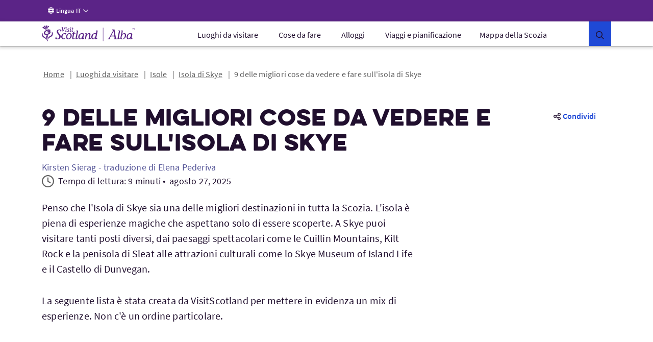

--- FILE ---
content_type: text/html;charset=UTF-8
request_url: https://www.visitscotland.com/it-it/places-to-go/islands/isle-skye/things-to-do
body_size: 47371
content:
<!DOCTYPE html><html data-version="2.14.1 (260113090057)" lang="it-it"><head>
        <meta charset="utf-8">
        <meta name="viewport" content="width=device-width, initial-scale=1.0">

<!-- Google Tag Manager -->
<script>
// Checks if a given dataLayer event represents either Civic loading or cookie
// permissions updating, and fires off events for the component library.
const checkEvent = (event) => {
if (event === 'cookie_permission_loaded') {
setTimeout(() => {
window.dispatchEvent(new Event('cookieManagerLoaded'));
});
}
if (event === 'cookie_permission_changed') {
setTimeout(() => {
window.dispatchEvent(new Event('cookiesUpdated'));
});
}
}
// To avoid an awkward race condition, we need to check if civic was loaded before we find the
// datalayer, as well as listening for it being loaded afterwards.
const checkIfCivicLoaded = () => {
for (let x = 0; x < window.dataLayer.length; x++) {
const dataLayerEvent = window.dataLayer[x];
const eventString = dataLayerEvent?.value?.event ?? dataLayerEvent?.event ?? '';
checkEvent(eventString);
}
};
const attachCivicEvents = (counter = 1) => {
if (counter < 20) {
if (typeof window !== 'undefined' && window.google_tag_manager) {
checkIfCivicLoaded();
// GTM can't call browser events directly, so we need to listen for events on the
// datalayer and then latch our code onto those.
const originalDataLayerPush = window.dataLayer.push;
window.dataLayer.push = (arg) => {
let res = null;
if (arg && arg !== null && typeof arg !== 'undefined') {
res = originalDataLayerPush.apply(window.dataLayer, [arg]);
const eventString = arg.event || (arg.value && arg.value.event) || '';
checkEvent(eventString);
return res;
}
return originalDataLayerPush.apply(window.dataLayer, [arg]);
};
} else {
setTimeout(() => {
attachCivicEvents(counter + 1);
}, 500);
}
}
};
(function(w,d,s,l,i){w[l]=w[l]||[];w[l].push({'gtm.start':
new Date().getTime(),event:'gtm.js'});var f=d.getElementsByTagName(s)[0],
j=d.createElement(s),dl=l!='dataLayer'?'&l='+l:'';j.async=true;j.src=
'https://www.googletagmanager.com/gtm.js?id='+i+dl+ '';f.parentNode.insertBefore(j,f);
})(window,document,'script','dataLayer','GTM-WQVX2V');
attachCivicEvents();
</script>
<!-- End Google Tag Manager -->
<!-- BEGIN HEAD CONTRIBUTIONS: seo -->
<link rel="canonical" href="https://www.visitscotland.com/it-it/places-to-go/islands/isle-skye/things-to-do">
<link hreflang="en" rel="alternate" href="https://www.visitscotland.com/places-to-go/islands/isle-skye/things-to-do">
<link hreflang="fr" rel="alternate" href="https://www.visitscotland.com/fr-fr/places-to-go/islands/isle-skye/things-to-do">
<link hreflang="de" rel="alternate" href="https://www.visitscotland.com/de-de/places-to-go/islands/isle-skye/things-to-do">
<link hreflang="nl" rel="alternate" href="https://www.visitscotland.com/nl-nl/places-to-go/islands/isle-skye/things-to-do">
<link hreflang="it" rel="alternate" href="https://www.visitscotland.com/it-it/places-to-go/islands/isle-skye/things-to-do">
<link hreflang="es" rel="alternate" href="https://www.visitscotland.com/es-es/places-to-go/islands/isle-skye/things-to-do">
<title>9 delle migliori cose da vedere e fare a Skye | VisitScotland</title>
<script type="application/ld+json">
//<![CDATA[
{
"@context": "https://schema.org",
"@type": "BreadcrumbList",
"itemListElement": [{
"@type": "ListItem",
"position": 1,
"item": {
"@id": "https://www.visitscotland.com/it-it",
"name": "Home"
}
},{
"@type": "ListItem",
"position": 2,
"item": {
"@id": "https://www.visitscotland.com/it-it/places-to-go",
"name": "Luoghi da visitare"
}
},{
"@type": "ListItem",
"position": 3,
"item": {
"@id": "https://www.visitscotland.com/it-it/places-to-go/islands",
"name": "Isole"
}
},{
"@type": "ListItem",
"position": 4,
"item": {
"@id": "https://www.visitscotland.com/it-it/places-to-go/islands/isle-skye",
"name": "Isola di Skye"
}
},{
"@type": "ListItem",
"position": 5,
"item": {
"@id": "https://www.visitscotland.com/it-it/places-to-go/islands/isle-skye/things-to-do",
"name": "9 delle migliori cose da vedere e fare sull'isola di Skye"
}
}]
}
//]]>
</script>
<!-- END HEAD CONTRIBUTIONS: seo -->
<!-- BEGIN HEAD CONTRIBUTIONS: opengraph -->
<meta name="description" content="Scopri le migliori cose da vedere e fare sull&apos;Isola di Skye, dal Castello di Dunvegan alla spiaggia di Staffin.">
<meta property="og:title" content="9 delle migliori cose da vedere e fare a Skye">
<meta property="og:description" content="Scopri le migliori cose da vedere e fare sull&apos;Isola di Skye, dal Castello di Dunvegan alla spiaggia di Staffin.">
<meta property="og:type" content="article">
<meta property="og:url" content="https://www.visitscotland.com/it-it/places-to-go/islands/isle-skye/things-to-do">
<meta property="og:site_name" content="VisitScotland">
<meta property="og:locale" content="it">
<meta property="og:image" content="https://www.visitscotland.com/binaries/content/gallery/visitscotland/cms-images/2022/07/21/view-of-skye-from-raasay">
<meta name="twitter:card" content="summary_large_image">
<meta name="twitter:site" content="@VisitScotland">
<meta name="twitter:title" content="9 delle migliori cose da vedere e fare a Skye">
<meta name="twitter:description" content="Scopri le migliori cose da vedere e fare sull&apos;Isola di Skye, dal Castello di Dunvegan alla spiaggia di Staffin.">
<meta property="twitter:image" content="https://www.visitscotland.com/binaries/content/gallery/visitscotland/cms-images/2022/07/21/view-of-skye-from-raasay">
<meta name="search:category" content="nature-outdoors">
<meta name="search:contentType" content="article">
<!-- END HEAD CONTRIBUTIONS: opengraph -->
<!-- BEGIN HEAD CONTRIBUTIONS: htmlHeadPreload -->
<link as="style" rel="preload" href="/webfiles/1768313397723/frontend/styles/6b563760413cecbb2ea9.css">
<link as="style" rel="preload" href="/webfiles/1768313397723/frontend/styles/132274c6b609dca5f479.css">
<link as="script" rel="preload" href="/webfiles/1768313397723/frontend/scripts/0dfb5498d33ccbb16bd5.js">
<link as="script" rel="preload" href="/webfiles/1768313397723/frontend/scripts/f2dfcfa0d38d341fc827.js">
<link as="script" rel="preload" href="/webfiles/1768313397723/frontend/scripts/91ec808848d9ef8fde7a.js">
<link as="script" rel="preload" href="/webfiles/1768313397723/frontend/scripts/5338ba2c1a300fb817ad.js">
<link as="script" rel="preload" href="/webfiles/1768313397723/frontend/scripts/678be80c89eff10efccf.js">
<link as="script" rel="preload" href="/webfiles/1768313397723/frontend/scripts/a3125245058e27361bb2.js">
<link as="script" rel="preload" href="/webfiles/1768313397723/frontend/scripts/6544d845ce286c6cf7f6.js">
<link as="script" rel="preload" href="/webfiles/1768313397723/frontend/scripts/fdd619f75d63a8628e4e.js">
<link as="script" rel="preload" href="/webfiles/1768313397723/frontend/scripts/6b563760413cecbb2ea9.js">
<link as="script" rel="preload" href="/webfiles/1768313397723/frontend/scripts/132274c6b609dca5f479.js">
<link crossorigin="anonymous" as="font" rel="preload" href="/webfiles/1768313397723/frontend/fonts/source-sans-pro-bold.woff">
<link crossorigin="anonymous" as="font" rel="preload" href="/webfiles/1768313397723/frontend/fonts/source-sans-pro-bold.woff2">
<link crossorigin="anonymous" as="font" rel="preload" href="/webfiles/1768313397723/frontend/fonts/source-sans-pro-light.woff">
<link crossorigin="anonymous" as="font" rel="preload" href="/webfiles/1768313397723/frontend/fonts/source-sans-pro-light.woff2">
<link crossorigin="anonymous" as="font" rel="preload" href="/webfiles/1768313397723/frontend/fonts/source-sans-pro-regular.woff">
<link crossorigin="anonymous" as="font" rel="preload" href="/webfiles/1768313397723/frontend/fonts/source-sans-pro-regular.woff2">
<link crossorigin="anonymous" as="font" rel="preload" href="/webfiles/1768313397723/frontend/fonts/source-sans-pro-semibold.woff">
<link crossorigin="anonymous" as="font" rel="preload" href="/webfiles/1768313397723/frontend/fonts/source-sans-pro-semibold.woff2">
<link as="style" rel="preload" href="/webfiles/1768313397723/frontend/styles/16a3a76ec493d5af9559.css">
<link as="style" rel="preload" href="/webfiles/1768313397723/frontend/styles/dca2c65879ee8c6fe5e7.css">
<link as="script" rel="preload" href="/webfiles/1768313397723/frontend/scripts/fd3f812603b78fe9978b.js">
<link as="script" rel="preload" href="/webfiles/1768313397723/frontend/scripts/a2889943d35bdc903958.js">
<link as="script" rel="preload" href="/webfiles/1768313397723/frontend/scripts/ad6c8c5b4248c6242078.js">
<link as="script" rel="preload" href="/webfiles/1768313397723/frontend/scripts/09efaf35581f94d9341a.js">
<link as="script" rel="preload" href="/webfiles/1768313397723/frontend/scripts/205e2dbe4c3590fb0ca4.js">
<link as="script" rel="preload" href="/webfiles/1768313397723/frontend/scripts/b9fe028bf59c824921a8.js">
<link as="script" rel="preload" href="/webfiles/1768313397723/frontend/scripts/16a3a76ec493d5af9559.js">
<link as="script" rel="preload" href="/webfiles/1768313397723/frontend/scripts/dca2c65879ee8c6fe5e7.js">
<link as="script" rel="preload" href="/webfiles/1768313397723/frontend/scripts/811867036c6ceae74584.js">
<link as="style" rel="preload" href="/webfiles/1768313397723/frontend/styles/96fcf998bf85267cee36.css">
<link as="style" rel="preload" href="/webfiles/1768313397723/frontend/styles/d7e1b77c4b3b1491114a.css">
<link as="style" rel="preload" href="/webfiles/1768313397723/frontend/styles/87bf4ef1e4c910a2c137.css">
<link as="script" rel="preload" href="/webfiles/1768313397723/frontend/scripts/02267cd15e5d3c38ec2a.js">
<link as="script" rel="preload" href="/webfiles/1768313397723/frontend/scripts/a084de3f7ec65cfd1bbb.js">
<link as="script" rel="preload" href="/webfiles/1768313397723/frontend/scripts/96fcf998bf85267cee36.js">
<link as="script" rel="preload" href="/webfiles/1768313397723/frontend/scripts/98b05b5cd0aaffd7572a.js">
<link as="script" rel="preload" href="/webfiles/1768313397723/frontend/scripts/d7e1b77c4b3b1491114a.js">
<link as="script" rel="preload" href="/webfiles/1768313397723/frontend/scripts/87bf4ef1e4c910a2c137.js">
<link as="script" rel="preload" href="/webfiles/1768313397723/frontend/scripts/22e270f311f56a5407cb.js">
<link as="style" rel="preload" href="/webfiles/1768313397723/frontend/styles/21cac0ef61086a4aaa44.css">
<link as="style" rel="preload" href="/webfiles/1768313397723/frontend/styles/34c3288e431f8a0155e6.css">
<link as="script" rel="preload" href="/webfiles/1768313397723/frontend/scripts/f277be41b5d66b178431.js">
<link as="script" rel="preload" href="/webfiles/1768313397723/frontend/scripts/406e9909758efdb1ae29.js">
<link as="script" rel="preload" href="/webfiles/1768313397723/frontend/scripts/21cac0ef61086a4aaa44.js">
<link as="script" rel="preload" href="/webfiles/1768313397723/frontend/scripts/34c3288e431f8a0155e6.js">
<link as="script" rel="preload" href="/webfiles/1768313397723/frontend/scripts/a1794df44976c091acb7.js">
<link as="script" rel="preload" href="/webfiles/1768313397723/frontend/scripts/71f741b8e52524a8058d.js">
<link as="script" rel="preload" href="/webfiles/1768313397723/frontend/scripts/08b6757bf426093060a6.js">
<link as="script" rel="preload" href="/webfiles/1768313397723/frontend/scripts/64f99a851351addd116c.js">
<link as="script" rel="preload" href="/webfiles/1768313397723/frontend/scripts/6f15b6a6383d1ea05092.js">
<link as="style" rel="preload" href="/webfiles/1768313397723/frontend/styles/b85d75a825b35c37debd.css">
<link as="style" rel="preload" href="/webfiles/1768313397723/frontend/styles/0eccccf491d2d8c15ec2.css">
<link as="style" rel="preload" href="/webfiles/1768313397723/frontend/styles/c2c11ce041704882fd38.css">
<link as="style" rel="preload" href="/webfiles/1768313397723/frontend/styles/41188d492c5a77d87d02.css">
<link as="style" rel="preload" href="/webfiles/1768313397723/frontend/styles/b5213fdbef77370db82d.css">
<link as="script" rel="preload" href="/webfiles/1768313397723/frontend/scripts/c26ce260299263eeb8bb.js">
<link as="script" rel="preload" href="/webfiles/1768313397723/frontend/scripts/ce762c959cf9b699acf8.js">
<link as="script" rel="preload" href="/webfiles/1768313397723/frontend/scripts/b85d75a825b35c37debd.js">
<link as="script" rel="preload" href="/webfiles/1768313397723/frontend/scripts/0eccccf491d2d8c15ec2.js">
<link as="script" rel="preload" href="/webfiles/1768313397723/frontend/scripts/c2c11ce041704882fd38.js">
<link as="script" rel="preload" href="/webfiles/1768313397723/frontend/scripts/41188d492c5a77d87d02.js">
<link as="script" rel="preload" href="/webfiles/1768313397723/frontend/scripts/b5213fdbef77370db82d.js">
<link as="script" rel="preload" href="/webfiles/1768313397723/frontend/scripts/72023fec5495894212b0.js">
<link as="script" rel="preload" href="/webfiles/1768313397723/frontend/scripts/321569356fc40dc9d573.js">
<link as="script" rel="preload" href="/webfiles/1768313397723/frontend/scripts/6b8a4215fa0c54e5c57a.js">
<link as="style" rel="preload" href="/webfiles/1768313397723/frontend/styles/d014754e0eff762e6ca9.css">
<link as="script" rel="preload" href="/webfiles/1768313397723/frontend/scripts/4686de7ea799c8ec1c03.js">
<link as="script" rel="preload" href="/webfiles/1768313397723/frontend/scripts/2d931eb506983939dee2.js">
<link as="script" rel="preload" href="/webfiles/1768313397723/frontend/scripts/d014754e0eff762e6ca9.js">
<link as="script" rel="preload" href="/webfiles/1768313397723/frontend/scripts/c6fcd69688050e54270d.js">
<link as="style" rel="preload" href="/webfiles/1768313397723/frontend/styles/ada91090ef1c52557dc9.css">
<link as="script" rel="preload" href="/webfiles/1768313397723/frontend/scripts/ada91090ef1c52557dc9.js">
<link as="script" rel="preload" href="/webfiles/1768313397723/frontend/scripts/23ce64cb9c4f043c11cf.js">
<link as="style" rel="preload" href="/webfiles/1768313397723/frontend/styles/bf0781d3e1fda7aaf432.css">
<link as="script" rel="preload" href="/webfiles/1768313397723/frontend/scripts/bf0781d3e1fda7aaf432.js">
<link as="script" rel="preload" href="/webfiles/1768313397723/frontend/scripts/2cd9d0c7890646526851.js">
<link as="style" rel="preload" href="/webfiles/1768313397723/frontend/styles/93e3877d8dc2f8f2ba29.css">
<link as="style" rel="preload" href="/webfiles/1768313397723/frontend/styles/4e6cf740114de50950d7.css">
<link as="style" rel="preload" href="/webfiles/1768313397723/frontend/styles/66d5a4a2cf08cdaa86bb.css">
<link as="style" rel="preload" href="/webfiles/1768313397723/frontend/styles/59f9a530612b9c11540e.css">
<link as="style" rel="preload" href="/webfiles/1768313397723/frontend/styles/e0ae6eb532e9deca95b9.css">
<link as="style" rel="preload" href="/webfiles/1768313397723/frontend/styles/ebde9babb291ce858d18.css">
<link as="script" rel="preload" href="/webfiles/1768313397723/frontend/scripts/393fa3ee68d9e76e6def.js">
<link as="script" rel="preload" href="/webfiles/1768313397723/frontend/scripts/3a54f6b2d5b91ff395dc.js">
<link as="script" rel="preload" href="/webfiles/1768313397723/frontend/scripts/4ffdfcf6a6eecdca5833.js">
<link as="script" rel="preload" href="/webfiles/1768313397723/frontend/scripts/93e3877d8dc2f8f2ba29.js">
<link as="script" rel="preload" href="/webfiles/1768313397723/frontend/scripts/4e6cf740114de50950d7.js">
<link as="script" rel="preload" href="/webfiles/1768313397723/frontend/scripts/66d5a4a2cf08cdaa86bb.js">
<link as="script" rel="preload" href="/webfiles/1768313397723/frontend/scripts/59f9a530612b9c11540e.js">
<link as="script" rel="preload" href="/webfiles/1768313397723/frontend/scripts/e0ae6eb532e9deca95b9.js">
<link as="script" rel="preload" href="/webfiles/1768313397723/frontend/scripts/ebde9babb291ce858d18.js">
<link as="script" rel="preload" href="/webfiles/1768313397723/frontend/scripts/a9f6a27b30316374112d.js">
<link as="style" rel="preload" href="/webfiles/1768313397723/frontend/styles/a712d2e04a1b916faca6.css">
<link as="style" rel="preload" href="/webfiles/1768313397723/frontend/styles/a98a1c78a6e495be1fe3.css">
<link as="script" rel="preload" href="/webfiles/1768313397723/frontend/scripts/a712d2e04a1b916faca6.js">
<link as="script" rel="preload" href="/webfiles/1768313397723/frontend/scripts/a98a1c78a6e495be1fe3.js">
<link as="script" rel="preload" href="/webfiles/1768313397723/frontend/scripts/4adaa88e55937e122c02.js">
<link as="style" rel="preload" href="/webfiles/1768313397723/frontend/styles/ddc4d2ea575a50bc4ae3.css">
<link as="script" rel="preload" href="/webfiles/1768313397723/frontend/scripts/ddc4d2ea575a50bc4ae3.js">
<link as="script" rel="preload" href="/webfiles/1768313397723/frontend/scripts/5cfff7e7f66d60a20f41.js">
<link as="style" rel="preload" href="/webfiles/1768313397723/frontend/styles/3a7baf62722abdc454d6.css">
<link as="script" rel="preload" href="/webfiles/1768313397723/frontend/scripts/3a7baf62722abdc454d6.js">
<link as="script" rel="preload" href="/webfiles/1768313397723/frontend/scripts/23b4b0e265088d24449e.js">
<link as="style" rel="preload" href="/webfiles/1768313397723/frontend/styles/e7b33c7b9c52aa2c42fb.css">
<link as="script" rel="preload" href="/webfiles/1768313397723/frontend/scripts/e7b33c7b9c52aa2c42fb.js">
<link as="script" rel="preload" href="/webfiles/1768313397723/frontend/scripts/bff2361f88ee3867b9b5.js">
<link as="style" rel="preload" href="/webfiles/1768313397723/frontend/styles/b7cc5ee25c7302916b09.css">
<link as="style" rel="preload" href="/webfiles/1768313397723/frontend/styles/02201764e0adf0d63538.css">
<link as="style" rel="preload" href="/webfiles/1768313397723/frontend/styles/38d5589b9158ab8e7423.css">
<link as="style" rel="preload" href="/webfiles/1768313397723/frontend/styles/056cd8933beea0edc19e.css">
<link as="style" rel="preload" href="/webfiles/1768313397723/frontend/styles/df56e8276b6973df6c3c.css">
<link as="script" rel="preload" href="/webfiles/1768313397723/frontend/scripts/b7cc5ee25c7302916b09.js">
<link as="script" rel="preload" href="/webfiles/1768313397723/frontend/scripts/02201764e0adf0d63538.js">
<link as="script" rel="preload" href="/webfiles/1768313397723/frontend/scripts/38d5589b9158ab8e7423.js">
<link as="script" rel="preload" href="/webfiles/1768313397723/frontend/scripts/544b6969eedda98a4909.js">
<link as="script" rel="preload" href="/webfiles/1768313397723/frontend/scripts/933d633cb47a3304650c.js">
<link as="script" rel="preload" href="/webfiles/1768313397723/frontend/scripts/9ded7dc119b9d0512592.js">
<link as="script" rel="preload" href="/webfiles/1768313397723/frontend/scripts/056cd8933beea0edc19e.js">
<link as="script" rel="preload" href="/webfiles/1768313397723/frontend/scripts/df56e8276b6973df6c3c.js">
<link as="script" rel="preload" href="/webfiles/1768313397723/frontend/scripts/b1786948f0135f272a09.js">
<link as="style" rel="preload" href="/webfiles/1768313397723/frontend/styles/e949a288ca740fd5e306.css">
<link as="script" rel="preload" href="/webfiles/1768313397723/frontend/scripts/b16d36c13df4f81799dc.js">
<link as="script" rel="preload" href="/webfiles/1768313397723/frontend/scripts/e949a288ca740fd5e306.js">
<link as="script" rel="preload" href="/webfiles/1768313397723/frontend/scripts/55b1f27dcbab64e7f0b4.js">
<link as="script" rel="preload" href="/webfiles/1768313397723/frontend/scripts/87917f9820f9ef0a11e9.js">
<link as="style" rel="preload" href="/webfiles/1768313397723/frontend/styles/4fd8ff7fa8b4b36ef6bc.css">
<link as="script" rel="preload" href="/webfiles/1768313397723/frontend/scripts/4fd8ff7fa8b4b36ef6bc.js">
<link as="script" rel="preload" href="/webfiles/1768313397723/frontend/scripts/a585646927dbdd2ddeb7.js">
<link as="style" rel="preload" href="/webfiles/1768313397723/frontend/styles/4a7dd18ce8648d5f3748.css">
<link as="script" rel="preload" href="/webfiles/1768313397723/frontend/scripts/4a7dd18ce8648d5f3748.js">
<link as="script" rel="preload" href="/webfiles/1768313397723/frontend/scripts/56bdc635956cdf6b721a.js">
<link as="style" rel="preload" href="/webfiles/1768313397723/frontend/styles/59658d2a579def05efa0.css">
<link as="style" rel="preload" href="/webfiles/1768313397723/frontend/styles/1dab8b823a9fc7be9e7d.css">
<link as="script" rel="preload" href="/webfiles/1768313397723/frontend/scripts/59658d2a579def05efa0.js">
<link as="script" rel="preload" href="/webfiles/1768313397723/frontend/scripts/15f780b29c346e28bdf9.js">
<link as="script" rel="preload" href="/webfiles/1768313397723/frontend/scripts/1dab8b823a9fc7be9e7d.js">
<link as="script" rel="preload" href="/webfiles/1768313397723/frontend/scripts/dedd7a8c7641c6abb910.js">
<link as="style" rel="preload" href="/webfiles/1768313397723/frontend/styles/e600798c21b1e4b3421a.css">
<link as="script" rel="preload" href="/webfiles/1768313397723/frontend/scripts/17f706d9450b7e231610.js">
<link as="script" rel="preload" href="/webfiles/1768313397723/frontend/scripts/e600798c21b1e4b3421a.js">
<link as="script" rel="preload" href="/webfiles/1768313397723/frontend/scripts/76f337a57866fb5b688f.js">
<link as="style" rel="preload" href="/webfiles/1768313397723/frontend/styles/5bfe1a52e5e438b16b80.css">
<link as="script" rel="preload" href="/webfiles/1768313397723/frontend/scripts/5bfe1a52e5e438b16b80.js">
<link as="script" rel="preload" href="/webfiles/1768313397723/frontend/scripts/958dc3347b4c79ae92f0.js">
<link as="style" rel="preload" href="/webfiles/1768313397723/frontend/styles/a9887918f6748e99e5e6.css">
<link as="script" rel="preload" href="/webfiles/1768313397723/frontend/scripts/a9887918f6748e99e5e6.js">
<link as="script" rel="preload" href="/webfiles/1768313397723/frontend/scripts/38318d710c41e17d02b6.js">
<link as="script" rel="preload" href="/webfiles/1768313397723/frontend/scripts/e8055817c34ca7f2e0d1.js">
<link as="style" rel="preload" href="/webfiles/1768313397723/frontend/styles/a74cc1abc33d10c98576.css">
<link as="script" rel="preload" href="/webfiles/1768313397723/frontend/scripts/a74cc1abc33d10c98576.js">
<link as="script" rel="preload" href="/webfiles/1768313397723/frontend/scripts/a424411b4b88338bbd0f.js">
<link as="script" rel="preload" href="/webfiles/1768313397723/frontend/scripts/0adba95aa35ce3cf48a3.js">
<link as="script" rel="preload" href="/webfiles/1768313397723/frontend/scripts/6f8528b90f831773c20d.js">
<link as="style" rel="preload" href="/webfiles/1768313397723/frontend/styles/b78748f9969f7ea74694.css">
<link as="script" rel="preload" href="/webfiles/1768313397723/frontend/scripts/b78748f9969f7ea74694.js">
<link as="script" rel="preload" href="/webfiles/1768313397723/frontend/scripts/a663334ed60674dacc67.js">
<link as="script" rel="preload" href="/webfiles/1768313397723/frontend/scripts/60559ad42fa851f0f332.js">
<link crossorigin="anonymous" as="font" rel="preload" href="/webfiles/1768313397723/frontend/fonts/eveleth-clean-regular.woff">
<link crossorigin="anonymous" as="font" rel="preload" href="/webfiles/1768313397723/frontend/fonts/eveleth-clean-regular.woff2">
<link crossorigin="anonymous" as="font" rel="preload" href="/webfiles/1768313397723/frontend/fonts/eveleth-clean-thin.woff">
<link crossorigin="anonymous" as="font" rel="preload" href="/webfiles/1768313397723/frontend/fonts/eveleth-clean-thin.woff2">
<link as="script" rel="preload" href="/webfiles/1768313397723/frontend/scripts/3e26dc3fd0e0dcd2b96b.js">
<link as="style" rel="preload" href="/webfiles/1768313397723/frontend/styles/ba8379f7349980eced6b.css">
<link as="style" rel="preload" href="/webfiles/1768313397723/frontend/styles/88b02946d875717c7892.css">
<link as="script" rel="preload" href="/webfiles/1768313397723/frontend/scripts/ba8379f7349980eced6b.js">
<link as="script" rel="preload" href="/webfiles/1768313397723/frontend/scripts/88b02946d875717c7892.js">
<link as="script" rel="preload" href="/webfiles/1768313397723/frontend/scripts/3997e6bfb2077648fae3.js">
<link as="style" rel="preload" href="/webfiles/1768313397723/frontend/styles/701b3f29f72a42f4ba5b.css">
<link as="script" rel="preload" href="/webfiles/1768313397723/frontend/scripts/701b3f29f72a42f4ba5b.js">
<link as="script" rel="preload" href="/webfiles/1768313397723/frontend/scripts/721044e6d4d9f7d20737.js">
<link as="style" rel="preload" href="/webfiles/1768313397723/frontend/styles/9324abfa574340eb6ede.css">
<link as="style" rel="preload" href="/webfiles/1768313397723/frontend/styles/e794fc5005c252318257.css">
<link as="script" rel="preload" href="/webfiles/1768313397723/frontend/scripts/9324abfa574340eb6ede.js">
<link as="script" rel="preload" href="/webfiles/1768313397723/frontend/scripts/e794fc5005c252318257.js">
<link as="script" rel="preload" href="/webfiles/1768313397723/frontend/scripts/4626c48ced549c077e3e.js">
<link as="style" rel="preload" href="/webfiles/1768313397723/frontend/styles/eeaf7a5064376c23e2fd.css">
<link as="script" rel="preload" href="/webfiles/1768313397723/frontend/scripts/eeaf7a5064376c23e2fd.js">
<link as="script" rel="preload" href="/webfiles/1768313397723/frontend/scripts/9a3456d670f8b4d54fa7.js">
<link as="style" rel="preload" href="/webfiles/1768313397723/frontend/styles/92e2f55c77c0b9473c56.css">
<link as="script" rel="preload" href="/webfiles/1768313397723/frontend/scripts/92e2f55c77c0b9473c56.js">
<link as="script" rel="preload" href="/webfiles/1768313397723/frontend/scripts/98ac986ff06803b51b48.js">
<link as="style" rel="preload" href="/webfiles/1768313397723/frontend/styles/d2b70350d3fa2cef0e39.css">
<link as="script" rel="preload" href="/webfiles/1768313397723/frontend/scripts/d2b70350d3fa2cef0e39.js">
<link as="script" rel="preload" href="/webfiles/1768313397723/frontend/scripts/a4f51fbb44b53c6b19dc.js">
<link as="style" rel="preload" href="/webfiles/1768313397723/frontend/styles/ae547edbc8099702ba5a.css">
<link as="script" rel="preload" href="/webfiles/1768313397723/frontend/scripts/ae547edbc8099702ba5a.js">
<link as="script" rel="preload" href="/webfiles/1768313397723/frontend/scripts/e6d875a37c62f3d3e561.js">
<link as="style" rel="preload" href="/webfiles/1768313397723/frontend/styles/ed4b2bf33dda868c13ee.css">
<link as="style" rel="preload" href="/webfiles/1768313397723/frontend/styles/2a74d3661f1aeb64da2d.css">
<link as="style" rel="preload" href="/webfiles/1768313397723/frontend/styles/f2ef165911bb1b115aad.css">
<link as="script" rel="preload" href="/webfiles/1768313397723/frontend/scripts/ed4b2bf33dda868c13ee.js">
<link as="script" rel="preload" href="/webfiles/1768313397723/frontend/scripts/2a74d3661f1aeb64da2d.js">
<link as="script" rel="preload" href="/webfiles/1768313397723/frontend/scripts/f2ef165911bb1b115aad.js">
<link as="script" rel="preload" href="/webfiles/1768313397723/frontend/scripts/2e92c9f1881a5f4f24d8.js">
<link as="style" rel="preload" href="/webfiles/1768313397723/frontend/styles/3cf61618bc3263a1c0c9.css">
<link as="style" rel="preload" href="/webfiles/1768313397723/frontend/styles/f3adb12e0b611f4ccba4.css">
<link as="script" rel="preload" href="/webfiles/1768313397723/frontend/scripts/3cf61618bc3263a1c0c9.js">
<link as="script" rel="preload" href="/webfiles/1768313397723/frontend/scripts/f3adb12e0b611f4ccba4.js">
<link as="script" rel="preload" href="/webfiles/1768313397723/frontend/scripts/44d9ce3ccdcc8d374d4a.js">
<link as="style" rel="preload" href="/webfiles/1768313397723/frontend/styles/84e8cb222b65ef8c7fd7.css">
<link as="script" rel="preload" href="/webfiles/1768313397723/frontend/scripts/5569d308ced70c98424d.js">
<link as="script" rel="preload" href="/webfiles/1768313397723/frontend/scripts/84e8cb222b65ef8c7fd7.js">
<link as="script" rel="preload" href="/webfiles/1768313397723/frontend/scripts/7c55ed358f5750245829.js">
<link as="style" rel="preload" href="/webfiles/1768313397723/frontend/styles/2a0d066c05ce80ef84a2.css">
<link as="style" rel="preload" href="/webfiles/1768313397723/frontend/styles/d307d2e9cf655c179d77.css">
<link as="script" rel="preload" href="/webfiles/1768313397723/frontend/scripts/2a0d066c05ce80ef84a2.js">
<link as="script" rel="preload" href="/webfiles/1768313397723/frontend/scripts/d307d2e9cf655c179d77.js">
<link as="script" rel="preload" href="/webfiles/1768313397723/frontend/scripts/6a18930893f1bec771d8.js">
<link as="script" rel="preload" href="/webfiles/1768313397723/frontend/scripts/967b8f5dde3c44052690.js">
<link as="style" rel="preload" href="/webfiles/1768313397723/frontend/styles/815b2ba5fab54eebb5ca.css">
<link as="script" rel="preload" href="/webfiles/1768313397723/frontend/scripts/815b2ba5fab54eebb5ca.js">
<link as="script" rel="preload" href="/webfiles/1768313397723/frontend/scripts/8072cc2473f8ecfdd665.js">
<link as="style" rel="preload" href="/webfiles/1768313397723/frontend/styles/86714d804290b9ba22f6.css">
<link as="script" rel="preload" href="/webfiles/1768313397723/frontend/scripts/86714d804290b9ba22f6.js">
<link as="script" rel="preload" href="/webfiles/1768313397723/frontend/scripts/eaefb9ebd37d19551403.js">
<link as="style" rel="preload" href="/webfiles/1768313397723/frontend/styles/fddbb5023e794ab0f98a.css">
<link as="script" rel="preload" href="/webfiles/1768313397723/frontend/scripts/fddbb5023e794ab0f98a.js">
<link as="script" rel="preload" href="/webfiles/1768313397723/frontend/scripts/0b3912dfa370015ac079.js">
<link as="style" rel="preload" href="/webfiles/1768313397723/frontend/styles/f16221d99c87c834338d.css">
<link as="script" rel="preload" href="/webfiles/1768313397723/frontend/scripts/5f831ae065d194ef8b88.js">
<link as="script" rel="preload" href="/webfiles/1768313397723/frontend/scripts/f16221d99c87c834338d.js">
<link as="script" rel="preload" href="/webfiles/1768313397723/frontend/scripts/13d89b40b3855cb67bdc.js">
<link as="style" rel="preload" href="/webfiles/1768313397723/frontend/styles/0e8cc6787e102d95ccad.css">
<link as="script" rel="preload" href="/webfiles/1768313397723/frontend/scripts/0e8cc6787e102d95ccad.js">
<link as="script" rel="preload" href="/webfiles/1768313397723/frontend/scripts/182fd5b73946dcb9dd8b.js">
<link as="style" rel="preload" href="/webfiles/1768313397723/frontend/styles/dfab0d5501435b36f6fb.css">
<link as="script" rel="preload" href="/webfiles/1768313397723/frontend/scripts/dfab0d5501435b36f6fb.js">
<link as="script" rel="preload" href="/webfiles/1768313397723/frontend/scripts/78b5052753a730211f39.js">
<link as="script" rel="preload" href="/webfiles/1768313397723/frontend/scripts/4e4ceff971fd73651a94.js">
<link as="style" rel="preload" href="/webfiles/1768313397723/frontend/styles/c07d2bb6aab9b5629d10.css">
<link as="script" rel="preload" href="/webfiles/1768313397723/frontend/scripts/c07d2bb6aab9b5629d10.js">
<link as="script" rel="preload" href="/webfiles/1768313397723/frontend/scripts/c50248b187bb7916f74f.js">
<link as="style" rel="preload" href="/webfiles/1768313397723/frontend/styles/6482c0db9dfb95939fd0.css">
<link as="script" rel="preload" href="/webfiles/1768313397723/frontend/scripts/6482c0db9dfb95939fd0.js">
<link as="script" rel="preload" href="/webfiles/1768313397723/frontend/scripts/366eebd94cbb8274c102.js">
<link as="script" rel="preload" href="/webfiles/1768313397723/frontend/scripts/408bd09f6eb4f00d6659.js">
<link as="script" rel="preload" href="/webfiles/1768313397723/frontend/scripts/3abc2630f32e1ddf96d3.js">
<link as="style" rel="preload" href="/webfiles/1768313397723/frontend/styles/7e388f3275fdd4ba4d75.css">
<link as="script" rel="preload" href="/webfiles/1768313397723/frontend/scripts/7e388f3275fdd4ba4d75.js">
<link as="script" rel="preload" href="/webfiles/1768313397723/frontend/scripts/2f2a5585ed7c793c2e39.js">
<link as="style" rel="preload" href="/webfiles/1768313397723/frontend/styles/662de3a6d0e84564965f.css">
<link as="script" rel="preload" href="/webfiles/1768313397723/frontend/scripts/662de3a6d0e84564965f.js">
<link as="script" rel="preload" href="/webfiles/1768313397723/frontend/scripts/e0f5acc47ed5ca962695.js">
<link as="style" rel="preload" href="/webfiles/1768313397723/frontend/styles/e0c5487ea1f49ba55654.css">
<link as="style" rel="preload" href="/webfiles/1768313397723/frontend/styles/db8435e74ec6a4493db1.css">
<link as="style" rel="preload" href="/webfiles/1768313397723/frontend/styles/5389ee753606f9248ce8.css">
<link as="style" rel="preload" href="/webfiles/1768313397723/frontend/styles/5801faf406d084e1f422.css">
<link as="style" rel="preload" href="/webfiles/1768313397723/frontend/styles/d01d42b8ada5f41c3036.css">
<link as="style" rel="preload" href="/webfiles/1768313397723/frontend/styles/91501cfefb3e9beeffa4.css">
<link as="script" rel="preload" href="/webfiles/1768313397723/frontend/scripts/d38d28260687bdb6b30d.js">
<link as="script" rel="preload" href="/webfiles/1768313397723/frontend/scripts/72e8cf2a7ddceadf4584.js">
<link as="script" rel="preload" href="/webfiles/1768313397723/frontend/scripts/e0c5487ea1f49ba55654.js">
<link as="script" rel="preload" href="/webfiles/1768313397723/frontend/scripts/04d55c65d84727be241d.js">
<link as="script" rel="preload" href="/webfiles/1768313397723/frontend/scripts/db8435e74ec6a4493db1.js">
<link as="script" rel="preload" href="/webfiles/1768313397723/frontend/scripts/af5952182a294bc0aa31.js">
<link as="script" rel="preload" href="/webfiles/1768313397723/frontend/scripts/5389ee753606f9248ce8.js">
<link as="script" rel="preload" href="/webfiles/1768313397723/frontend/scripts/5801faf406d084e1f422.js">
<link as="script" rel="preload" href="/webfiles/1768313397723/frontend/scripts/d01d42b8ada5f41c3036.js">
<link as="script" rel="preload" href="/webfiles/1768313397723/frontend/scripts/91501cfefb3e9beeffa4.js">
<link as="script" rel="preload" href="/webfiles/1768313397723/frontend/scripts/1077b219313276c21765.js">
<!-- END HEAD CONTRIBUTIONS: htmlHeadPreload -->
<!-- BEGIN HEAD CONTRIBUTIONS: htmlHeadStyles -->
<link rel="stylesheet" href="/webfiles/1768313397723/frontend/styles/6b563760413cecbb2ea9.css" type="text/css">
<link rel="stylesheet" href="/webfiles/1768313397723/frontend/styles/132274c6b609dca5f479.css" type="text/css">
<link rel="stylesheet" href="/webfiles/1768313397723/frontend/styles/16a3a76ec493d5af9559.css" type="text/css">
<link rel="stylesheet" href="/webfiles/1768313397723/frontend/styles/dca2c65879ee8c6fe5e7.css" type="text/css">
<link rel="stylesheet" href="/webfiles/1768313397723/frontend/styles/96fcf998bf85267cee36.css" type="text/css">
<link rel="stylesheet" href="/webfiles/1768313397723/frontend/styles/d7e1b77c4b3b1491114a.css" type="text/css">
<link rel="stylesheet" href="/webfiles/1768313397723/frontend/styles/87bf4ef1e4c910a2c137.css" type="text/css">
<link rel="stylesheet" href="/webfiles/1768313397723/frontend/styles/21cac0ef61086a4aaa44.css" type="text/css">
<link rel="stylesheet" href="/webfiles/1768313397723/frontend/styles/34c3288e431f8a0155e6.css" type="text/css">
<link rel="stylesheet" href="/webfiles/1768313397723/frontend/styles/b85d75a825b35c37debd.css" type="text/css">
<link rel="stylesheet" href="/webfiles/1768313397723/frontend/styles/0eccccf491d2d8c15ec2.css" type="text/css">
<link rel="stylesheet" href="/webfiles/1768313397723/frontend/styles/c2c11ce041704882fd38.css" type="text/css">
<link rel="stylesheet" href="/webfiles/1768313397723/frontend/styles/41188d492c5a77d87d02.css" type="text/css">
<link rel="stylesheet" href="/webfiles/1768313397723/frontend/styles/b5213fdbef77370db82d.css" type="text/css">
<link rel="stylesheet" href="/webfiles/1768313397723/frontend/styles/d014754e0eff762e6ca9.css" type="text/css">
<link rel="stylesheet" href="/webfiles/1768313397723/frontend/styles/ada91090ef1c52557dc9.css" type="text/css">
<link rel="stylesheet" href="/webfiles/1768313397723/frontend/styles/bf0781d3e1fda7aaf432.css" type="text/css">
<link rel="stylesheet" href="/webfiles/1768313397723/frontend/styles/93e3877d8dc2f8f2ba29.css" type="text/css">
<link rel="stylesheet" href="/webfiles/1768313397723/frontend/styles/4e6cf740114de50950d7.css" type="text/css">
<link rel="stylesheet" href="/webfiles/1768313397723/frontend/styles/66d5a4a2cf08cdaa86bb.css" type="text/css">
<link rel="stylesheet" href="/webfiles/1768313397723/frontend/styles/59f9a530612b9c11540e.css" type="text/css">
<link rel="stylesheet" href="/webfiles/1768313397723/frontend/styles/e0ae6eb532e9deca95b9.css" type="text/css">
<link rel="stylesheet" href="/webfiles/1768313397723/frontend/styles/ebde9babb291ce858d18.css" type="text/css">
<link rel="stylesheet" href="/webfiles/1768313397723/frontend/styles/a712d2e04a1b916faca6.css" type="text/css">
<link rel="stylesheet" href="/webfiles/1768313397723/frontend/styles/a98a1c78a6e495be1fe3.css" type="text/css">
<link rel="stylesheet" href="/webfiles/1768313397723/frontend/styles/ddc4d2ea575a50bc4ae3.css" type="text/css">
<link rel="stylesheet" href="/webfiles/1768313397723/frontend/styles/3a7baf62722abdc454d6.css" type="text/css">
<link rel="stylesheet" href="/webfiles/1768313397723/frontend/styles/e7b33c7b9c52aa2c42fb.css" type="text/css">
<link rel="stylesheet" href="/webfiles/1768313397723/frontend/styles/b7cc5ee25c7302916b09.css" type="text/css">
<link rel="stylesheet" href="/webfiles/1768313397723/frontend/styles/02201764e0adf0d63538.css" type="text/css">
<link rel="stylesheet" href="/webfiles/1768313397723/frontend/styles/38d5589b9158ab8e7423.css" type="text/css">
<link rel="stylesheet" href="/webfiles/1768313397723/frontend/styles/056cd8933beea0edc19e.css" type="text/css">
<link rel="stylesheet" href="/webfiles/1768313397723/frontend/styles/df56e8276b6973df6c3c.css" type="text/css">
<link rel="stylesheet" href="/webfiles/1768313397723/frontend/styles/e949a288ca740fd5e306.css" type="text/css">
<link rel="stylesheet" href="/webfiles/1768313397723/frontend/styles/4fd8ff7fa8b4b36ef6bc.css" type="text/css">
<link rel="stylesheet" href="/webfiles/1768313397723/frontend/styles/4a7dd18ce8648d5f3748.css" type="text/css">
<link rel="stylesheet" href="/webfiles/1768313397723/frontend/styles/59658d2a579def05efa0.css" type="text/css">
<link rel="stylesheet" href="/webfiles/1768313397723/frontend/styles/1dab8b823a9fc7be9e7d.css" type="text/css">
<link rel="stylesheet" href="/webfiles/1768313397723/frontend/styles/e600798c21b1e4b3421a.css" type="text/css">
<link rel="stylesheet" href="/webfiles/1768313397723/frontend/styles/5bfe1a52e5e438b16b80.css" type="text/css">
<link rel="stylesheet" href="/webfiles/1768313397723/frontend/styles/a9887918f6748e99e5e6.css" type="text/css">
<link rel="stylesheet" href="/webfiles/1768313397723/frontend/styles/a74cc1abc33d10c98576.css" type="text/css">
<link rel="stylesheet" href="/webfiles/1768313397723/frontend/styles/third-party/_cludo-autocomplete.css" type="text/css">
<link rel="stylesheet" href="/webfiles/1768313397723/frontend/styles/b78748f9969f7ea74694.css" type="text/css">
<link rel="stylesheet" href="/webfiles/1768313397723/frontend/styles/ba8379f7349980eced6b.css" type="text/css">
<link rel="stylesheet" href="/webfiles/1768313397723/frontend/styles/88b02946d875717c7892.css" type="text/css">
<link rel="stylesheet" href="/webfiles/1768313397723/frontend/styles/701b3f29f72a42f4ba5b.css" type="text/css">
<link rel="stylesheet" href="/webfiles/1768313397723/frontend/styles/9324abfa574340eb6ede.css" type="text/css">
<link rel="stylesheet" href="/webfiles/1768313397723/frontend/styles/e794fc5005c252318257.css" type="text/css">
<link rel="stylesheet" href="/webfiles/1768313397723/frontend/styles/eeaf7a5064376c23e2fd.css" type="text/css">
<link rel="stylesheet" href="/webfiles/1768313397723/frontend/styles/92e2f55c77c0b9473c56.css" type="text/css">
<link rel="stylesheet" href="/webfiles/1768313397723/frontend/styles/d2b70350d3fa2cef0e39.css" type="text/css">
<link rel="stylesheet" href="/webfiles/1768313397723/frontend/styles/ae547edbc8099702ba5a.css" type="text/css">
<link rel="stylesheet" href="/webfiles/1768313397723/frontend/styles/ed4b2bf33dda868c13ee.css" type="text/css">
<link rel="stylesheet" href="/webfiles/1768313397723/frontend/styles/2a74d3661f1aeb64da2d.css" type="text/css">
<link rel="stylesheet" href="/webfiles/1768313397723/frontend/styles/f2ef165911bb1b115aad.css" type="text/css">
<link rel="stylesheet" href="/webfiles/1768313397723/frontend/styles/3cf61618bc3263a1c0c9.css" type="text/css">
<link rel="stylesheet" href="/webfiles/1768313397723/frontend/styles/f3adb12e0b611f4ccba4.css" type="text/css">
<link rel="stylesheet" href="/webfiles/1768313397723/frontend/styles/84e8cb222b65ef8c7fd7.css" type="text/css">
<link rel="stylesheet" href="/webfiles/1768313397723/frontend/styles/2a0d066c05ce80ef84a2.css" type="text/css">
<link rel="stylesheet" href="/webfiles/1768313397723/frontend/styles/d307d2e9cf655c179d77.css" type="text/css">
<link rel="stylesheet" href="/webfiles/1768313397723/frontend/styles/815b2ba5fab54eebb5ca.css" type="text/css">
<link rel="stylesheet" href="/webfiles/1768313397723/frontend/styles/86714d804290b9ba22f6.css" type="text/css">
<link rel="stylesheet" href="/webfiles/1768313397723/frontend/styles/fddbb5023e794ab0f98a.css" type="text/css">
<link rel="stylesheet" href="/webfiles/1768313397723/frontend/styles/f16221d99c87c834338d.css" type="text/css">
<link rel="stylesheet" href="/webfiles/1768313397723/frontend/styles/0e8cc6787e102d95ccad.css" type="text/css">
<link rel="stylesheet" href="/webfiles/1768313397723/frontend/styles/dfab0d5501435b36f6fb.css" type="text/css">
<link rel="stylesheet" href="/webfiles/1768313397723/frontend/styles/c07d2bb6aab9b5629d10.css" type="text/css">
<link rel="stylesheet" href="/webfiles/1768313397723/frontend/styles/6482c0db9dfb95939fd0.css" type="text/css">
<link rel="stylesheet" href="/webfiles/1768313397723/frontend/styles/7e388f3275fdd4ba4d75.css" type="text/css">
<link rel="stylesheet" href="/webfiles/1768313397723/frontend/styles/662de3a6d0e84564965f.css" type="text/css">
<link rel="stylesheet" href="/webfiles/1768313397723/frontend/styles/e0c5487ea1f49ba55654.css" type="text/css">
<link rel="stylesheet" href="/webfiles/1768313397723/frontend/styles/db8435e74ec6a4493db1.css" type="text/css">
<link rel="stylesheet" href="/webfiles/1768313397723/frontend/styles/5389ee753606f9248ce8.css" type="text/css">
<link rel="stylesheet" href="/webfiles/1768313397723/frontend/styles/5801faf406d084e1f422.css" type="text/css">
<link rel="stylesheet" href="/webfiles/1768313397723/frontend/styles/d01d42b8ada5f41c3036.css" type="text/css">
<link rel="stylesheet" href="/webfiles/1768313397723/frontend/styles/91501cfefb3e9beeffa4.css" type="text/css">
<!-- END HEAD CONTRIBUTIONS: htmlHeadStyles -->
<!-- BEGIN HEAD CONTRIBUTIONS: general -->
<!-- END HEAD CONTRIBUTIONS: general -->
<link rel="icon" href="/webfiles/1768313397723/favicon.ico" sizes="any">
<link rel="icon" href="/webfiles/1768313397723/assets/favicons/favicon.svg" type="image/svg+xml">
<link rel="apple-touch-icon" href="/webfiles/1768313397723/assets/favicons/apple-touch-icon-180-180.png">
<link rel="manifest" href="/manifest.webmanifest">
<link rel="preconnect" href="https://cdn4.userzoom.com">
<link rel="preconnect" href="https://api.visitscotland.com">
<link rel="preconnect" href="https://www.visitscotland.com">
<style>
.skeleton-site {
display: block;
}
.hydrate {
display: none;
}
</style>    </head>
    <body>

        <!-- Google Tag Manager -->
            <noscript>
                <iframe src="https://www.googletagmanager.com/ns.html?id=GTM-WQVX2V" height="0" width="0" style="display:none;visibility:hidden"></iframe>
            </noscript>
    <!-- End Google Tag Manager -->

    <div class="skeleton-site">
        <div class="fake-global-menu">
            <div class="fake-container">
                <div class="global-link"></div>
            </div>
        </div>
        <div class="fake-header">
            <div class="fake-container">
                <div class="fake-link"></div>
                <div class="fake-link"></div>
                <div class="fake-link"></div>
                <div class="fake-search"></div>
            </div>
        </div>
        <div class="fake-main"></div>
        <div class="fake-container fake-footer">
            <div class="fake-link"></div>
        </div>
    </div>

    <style>
        .skeleton-site {
            opacity: 0.4;
            width: 100vw;
            height: 100vh;
            overflow: hidden;
        }

        .fake-container {
            position: absolute;
            width: 90%;
            max-width: 1340px;
            left: 50%;
            transform: translateX(-50%);
        }

        .fake-link {
            height: 1.5em;
            width: 7em;
            border-radius: 0.25em;
            background-color: #C3BFD6;
            display: inline-block;
            margin: 0.5em 1.5em 0.5em 0;
        }

        .fake-global-menu {
            height: 32px;
            background-color: #5B2487;
        }

        .global-link {
            height: 32px;
            width: 6em;
            background-color: #ffffff;
        }

        .fake-header {
            height: 45px;
            background-color: #ffffff;
        }

        .fake-main {
            height: 100vh;
            background-color: #C3BFD6;
            position: relative;
        }

        .fake-search {
            position: absolute;
            right: 0;
            top: 0;
            bottom: 0;
            width: 7em;
            background-color: #1F49D6;
        }

        .fake-footer {
            bottom: 0;
            height: 120px;
            background-color: #ffffff;
            z-index: 2;
            padding: 1em 4em;
        }
    </style>
        <div data-vue-hydration-init class="hydrate"><div class="no-js" data-vue-app-init><div></div><div class="has-edit-button vs-sticky-nav vs-sticky-nav--has-content"><nav class="vs-skip-to d-flex" data-test="vs-skip-to" aria-label="Passa a"><p class="vs-skip-to__label" id="skip-to-label">Passa a: </p><a class="vs-link vs-link--variant-primary" href="#main-nav" target="_self" tabindex="0" data-test="vs-skip-to-main-menu" id="main-menu"><!--[--><!--[--> Menu principale <!--]--><!--]--><!----></a><a class="vs-link vs-link--variant-primary vs-skip-to__search vs-skip-to__search" href="#site-search-btn" target="_self" tabindex="0" data-test="vs-skip-to-search"><!--[--><!--[--> Cerca <!--]--><!--]--><!----></a><a class="vs-link vs-link--variant-primary" href="#main-heading" target="_self" tabindex="0" data-test="vs-skip-to-main-content"><!--[--><!--[--> Contenuto <!--]--><!--]--><!----></a><a class="vs-link vs-link--variant-primary" href="#site-footer" target="_self" tabindex="0" data-test="vs-skip-to-footer"><!--[--><!--[--> Pie di pagina <!--]--><!--]--><!----></a></nav><header><nav class="vs-global-menu"><div class="container-lg px-025 px-sm-075"><!--[--><!--[--><div class="row"><!--[--><div class="col-12 vs-global-menu__wrapper"><!--[--><!--[--><!--[--><!--[--><div class="btn-group vs-global-menu__languages vs-dropdown"><button class="btn btn-md btn-primary dropdown-toggle" type="button" id="__BVID__692893___BV_dropdown__" aria-expanded="false" aria-haspopup="menu"><!--[--><!--[--><!--[--><i class="fa-regular fa-globe vs-icon vs-icon--size-xxs vs-icon--variant-inverse vs-global-menu__languages__icon vs-global-menu__languages__icon" style focusable="false" data-test="vs-icon"></i><span class="vs-global-menu__languages__text">Lingua</span><span class="vs-global-menu__languages__selected">IT</span><!--]--><!--]--><!--]--></button><!----></div><div class="vs-global-menu__languages dropdown vs-dropdown vs-dropdown--fallback"><ul class="dropdown-menu overflow-auto" role="menu"><!--[--><li class="vs-global-menu__languages__label" role="menuitem"><i class="fa-regular fa-globe vs-icon vs-icon--size-xxs vs-icon--variant-inverse" style focusable="false" data-test="vs-icon"></i> Lingua</li><!--[--><li role="presentation" class="vs-global-menu__languages__item"><a class="dropdown-item" href="/places-to-go/islands/isle-skye/things-to-do" role="menuitem"><!--[--><!--[--><!--[-->English<!--]--><!--]--><!--]--></a></li><li role="presentation" class="vs-global-menu__languages__item"><a class="dropdown-item" href="/es-es/places-to-go/islands/isle-skye/things-to-do" role="menuitem"><!--[--><!--[--><!--[-->Espa&#xF1;ol<!--]--><!--]--><!--]--></a></li><li role="presentation" class="vs-global-menu__languages__item"><a class="dropdown-item" href="/it-it/places-to-go/islands/isle-skye/things-to-do" role="menuitem"><!--[--><!--[--><!--[-->Italiano<!--]--><!--]--><!--]--></a></li><li role="presentation" class="vs-global-menu__languages__item"><a class="dropdown-item" href="/de-de/places-to-go/islands/isle-skye/things-to-do" role="menuitem"><!--[--><!--[--><!--[-->Deutsch<!--]--><!--]--><!--]--></a></li><li role="presentation" class="vs-global-menu__languages__item"><a class="dropdown-item" href="/nl-nl/places-to-go/islands/isle-skye/things-to-do" role="menuitem"><!--[--><!--[--><!--[-->Nederlands<!--]--><!--]--><!--]--></a></li><li role="presentation" class="vs-global-menu__languages__item"><a class="dropdown-item" href="/fr-fr/places-to-go/islands/isle-skye/things-to-do" role="menuitem"><!--[--><!--[--><!--[-->Fran&#xE7;ais<!--]--><!--]--><!--]--></a></li><!--]--><!--]--></ul></div><!--]--><!--]--><!--]--><!--]--></div><!--]--></div><!--]--><!--]--></div></nav><!-- Navigation generated at 2026-01-26 21:48:39 --><div><nav class="vs-mega-nav bg-white" aria-label="main nav" data-test="vs-mega-nav" id="main-nav"><div class="container-lg h-100"><!--[--><!--[--><div class="row align-items-center h-100 vs-mega-nav__main-row align-items-center h-100 vs-mega-nav__main-row"><!--[--><div class="col-md-4 col-lg-3 col-7"><!--[--><!--[--><div><a class="vs-link vs-link--variant-primary vs-svg-link vs-mega-nav__logo vs-svg-link vs-mega-nav__logo" href="/it-it" target="_self" tabindex="0" data-test="vs-mega-nav__logo"><!--[--><span class="visually-hidden" data-test="link-alt-text">Pagina Iniziale di VisitScotland</span><!----><!--]--><!----></a></div><!--]--><!--]--></div><div class="col-md-6 col-lg-5 col-4 vs-mega-nav__menu d-none d-lg-block"><!--[--><!--[--><ul class="vs-list vs-list--unstyled vs-mega-nav-top-menu vs-mega-nav-top-menu" data-test="vs-mega-nav-top-menu" role="menubar"><!--[--><!--[--><!--[--><li class="vs-mega-nav-dropdown-container" data-test="vs-mega-nav-dropdown-container" role="presentation"><div class="vs-mega-nav-dropdown" data-test="vs-mega-nav-dropdown" role="menuitem"><div class="btn-group"><button class="btn btn-md btn-subtle dropdown-toggle" type="button" id="__BVID__861682___BV_dropdown__" aria-expanded="false" aria-haspopup="menu"><!--[--><!--[--><!--[--><!--[--> Luoghi da visitare <!--]--><!--]--><!--]--><!--]--></button><!----></div><ul class="dropdown-menu dropdown-menu--fallback overflow-auto" role="menu"><li role="menuitem"><div class="container-lg px-0 px-lg-075"><!--[--><!--[--><div class="row g-0 g-0"><!--[--><div class="col-12 position-relative"><!--[--><!--[--><!--[--><a class="vs-link vs-link--variant-primary vs-mega-nav-dropdown-container__cta-link vs-mega-nav-dropdown-container__cta-link" href="/it-it/places-to-go" target="_self" tabindex="0" data-test="vs-mega-nav-dropdown-container__cta-link"><!--[-->Vedi Luoghi da visitare<!--]--><!----></a><hr class="vs-mega-nav-dropdown-container__divider"><!--]--><!--[--><div class="vs-mega-nav-dropdown-container__columns-wrapper"><!--[--><nav class="vs-mega-nav-list" data-test="vs-mega-nav-list" aria-label="vsMeganavCitt"><h2 class="vs-heading vs-heading--heading-xxxs vs-mega-nav-list__heading" id="vsMeganavCitt"><!--[-->Citt&#xE0;<!--]--></h2><ul class="vs-list vs-mega-nav-list__list vs-mega-nav-list__list" role="menu"><!--[--><!--[--><li class="vs-mega-nav-list-item vs-mega-nav-list-item__link vs-mega-nav-list-item__subheading-link" data-test="vs-mega-nav-list-item" role="presentation"><a class="vs-link vs-link--variant-primary" href="/it-it/places-to-go/city-breaks" target="_self" tabindex="0" role="menuitem"><!--[--><!--[--> Vedi Citt&#xE0; <!--]--><!--]--><!----></a></li><!--]--><!--[--><li class="vs-mega-nav-list-item vs-mega-nav-list-item__link" data-test="vs-mega-nav-list-item" role="presentation"><a class="vs-link vs-link--variant-primary" href="/it-it/places-to-go/aberdeen" target="_self" tabindex="0" role="menuitem"><!--[--><!--[--> Aberdeen <!--]--><!--]--><!----></a></li><li class="vs-mega-nav-list-item vs-mega-nav-list-item__link" data-test="vs-mega-nav-list-item" role="presentation"><a class="vs-link vs-link--variant-primary" href="/it-it/places-to-go/dundee" target="_self" tabindex="0" role="menuitem"><!--[--><!--[--> Dundee <!--]--><!--]--><!----></a></li><li class="vs-mega-nav-list-item vs-mega-nav-list-item__link" data-test="vs-mega-nav-list-item" role="presentation"><a class="vs-link vs-link--variant-primary" href="/it-it/places-to-go/dunfermline" target="_self" tabindex="0" role="menuitem"><!--[--><!--[--> Dunfermline <!--]--><!--]--><!----></a></li><li class="vs-mega-nav-list-item vs-mega-nav-list-item__link" data-test="vs-mega-nav-list-item" role="presentation"><a class="vs-link vs-link--variant-primary" href="/it-it/places-to-go/edinburgh" target="_self" tabindex="0" role="menuitem"><!--[--><!--[--> Edimburgo <!--]--><!--]--><!----></a></li><li class="vs-mega-nav-list-item vs-mega-nav-list-item__link" data-test="vs-mega-nav-list-item" role="presentation"><a class="vs-link vs-link--variant-primary" href="/it-it/places-to-go/glasgow" target="_self" tabindex="0" role="menuitem"><!--[--><!--[--> Glasgow <!--]--><!--]--><!----></a></li><li class="vs-mega-nav-list-item vs-mega-nav-list-item__link" data-test="vs-mega-nav-list-item" role="presentation"><a class="vs-link vs-link--variant-primary" href="/it-it/places-to-go/inverness" target="_self" tabindex="0" role="menuitem"><!--[--><!--[--> Inverness <!--]--><!--]--><!----></a></li><li class="vs-mega-nav-list-item vs-mega-nav-list-item__link" data-test="vs-mega-nav-list-item" role="presentation"><a class="vs-link vs-link--variant-primary" href="/it-it/places-to-go/perth" target="_self" tabindex="0" role="menuitem"><!--[--><!--[--> Perth <!--]--><!--]--><!----></a></li><li class="vs-mega-nav-list-item vs-mega-nav-list-item__link" data-test="vs-mega-nav-list-item" role="presentation"><a class="vs-link vs-link--variant-primary" href="/it-it/places-to-go/stirling" target="_self" tabindex="0" role="menuitem"><!--[--><!--[--> Stirling <!--]--><!--]--><!----></a></li><!--]--><!--]--></ul></nav><nav class="vs-mega-nav-list" data-test="vs-mega-nav-list" aria-label="vsMeganavLuoghipopolari"><h2 class="vs-heading vs-heading--heading-xxxs vs-mega-nav-list__heading" id="vsMeganavLuoghipopolari"><!--[-->Luoghi popolari<!--]--></h2><ul class="vs-list vs-mega-nav-list__list vs-mega-nav-list__list" role="menu"><!--[--><!--[--><!--]--><!--[--><li class="vs-mega-nav-list-item vs-mega-nav-list-item__link" data-test="vs-mega-nav-list-item" role="presentation"><a class="vs-link vs-link--variant-primary" href="/it-it/things-to-do/outdoor-activities/walking/mountains-hills/ben-nevis" target="_self" tabindex="0" role="menuitem"><!--[--><!--[--> Ben Nevis <!--]--><!--]--><!----></a></li><li class="vs-mega-nav-list-item vs-mega-nav-list-item__link" data-test="vs-mega-nav-list-item" role="presentation"><a class="vs-link vs-link--variant-primary" href="/it-it/places-to-go/glencoe" target="_self" tabindex="0" role="menuitem"><!--[--><!--[--> Glencoe <!--]--><!--]--><!----></a></li><li class="vs-mega-nav-list-item vs-mega-nav-list-item__link" data-test="vs-mega-nav-list-item" role="presentation"><a class="vs-link vs-link--variant-primary" href="/it-it/places-to-go/loch-lomond" target="_self" tabindex="0" role="menuitem"><!--[--><!--[--> Loch Lomond <!--]--><!--]--><!----></a></li><li class="vs-mega-nav-list-item vs-mega-nav-list-item__link" data-test="vs-mega-nav-list-item" role="presentation"><a class="vs-link vs-link--variant-primary" href="/it-it/places-to-go/loch-ness" target="_self" tabindex="0" role="menuitem"><!--[--><!--[--> Loch Ness <!--]--><!--]--><!----></a></li><!--]--><!--]--></ul></nav><nav class="vs-mega-nav-list" data-test="vs-mega-nav-list" aria-label="vsMeganavVillaggiinScozia"><h2 class="vs-heading vs-heading--heading-xxxs vs-mega-nav-list__heading" id="vsMeganavVillaggiinScozia"><!--[-->Villaggi in Scozia<!--]--></h2><ul class="vs-list vs-mega-nav-list__list vs-mega-nav-list__list" role="menu"><!--[--><!--[--><li class="vs-mega-nav-list-item vs-mega-nav-list-item__link vs-mega-nav-list-item__subheading-link" data-test="vs-mega-nav-list-item" role="presentation"><a class="vs-link vs-link--variant-primary" href="/it-it/places-to-go/scottish-towns" target="_self" tabindex="0" role="menuitem"><!--[--><!--[--> Vedi Villaggi in Scozia <!--]--><!--]--><!----></a></li><!--]--><!--[--><li class="vs-mega-nav-list-item vs-mega-nav-list-item__link" data-test="vs-mega-nav-list-item" role="presentation"><a class="vs-link vs-link--variant-primary" href="/it-it/places-to-go/aviemore" target="_self" tabindex="0" role="menuitem"><!--[--><!--[--> Aviemore <!--]--><!--]--><!----></a></li><li class="vs-mega-nav-list-item vs-mega-nav-list-item__link" data-test="vs-mega-nav-list-item" role="presentation"><a class="vs-link vs-link--variant-primary" href="/it-it/places-to-go/dumfries" target="_self" tabindex="0" role="menuitem"><!--[--><!--[--> Dumfries <!--]--><!--]--><!----></a></li><li class="vs-mega-nav-list-item vs-mega-nav-list-item__link" data-test="vs-mega-nav-list-item" role="presentation"><a class="vs-link vs-link--variant-primary" href="/it-it/places-to-go/fort-william" target="_self" tabindex="0" role="menuitem"><!--[--><!--[--> Fort William <!--]--><!--]--><!----></a></li><li class="vs-mega-nav-list-item vs-mega-nav-list-item__link" data-test="vs-mega-nav-list-item" role="presentation"><a class="vs-link vs-link--variant-primary" href="/it-it/places-to-go/islands/orkney/kirkwall" target="_self" tabindex="0" role="menuitem"><!--[--><!--[--> Kirkwall <!--]--><!--]--><!----></a></li><li class="vs-mega-nav-list-item vs-mega-nav-list-item__link" data-test="vs-mega-nav-list-item" role="presentation"><a class="vs-link vs-link--variant-primary" href="/it-it/places-to-go/islands/shetland/lerwick" target="_self" tabindex="0" role="menuitem"><!--[--><!--[--> Lerwick <!--]--><!--]--><!----></a></li><li class="vs-mega-nav-list-item vs-mega-nav-list-item__link" data-test="vs-mega-nav-list-item" role="presentation"><a class="vs-link vs-link--variant-primary" href="/it-it/places-to-go/oban" target="_self" tabindex="0" role="menuitem"><!--[--><!--[--> Oban <!--]--><!--]--><!----></a></li><li class="vs-mega-nav-list-item vs-mega-nav-list-item__link" data-test="vs-mega-nav-list-item" role="presentation"><a class="vs-link vs-link--variant-primary" href="/it-it/places-to-go/peebles" target="_self" tabindex="0" role="menuitem"><!--[--><!--[--> Peebles <!--]--><!--]--><!----></a></li><li class="vs-mega-nav-list-item vs-mega-nav-list-item__link" data-test="vs-mega-nav-list-item" role="presentation"><a class="vs-link vs-link--variant-primary" href="/it-it/places-to-go/pitlochry" target="_self" tabindex="0" role="menuitem"><!--[--><!--[--> Pitlochry <!--]--><!--]--><!----></a></li><li class="vs-mega-nav-list-item vs-mega-nav-list-item__link" data-test="vs-mega-nav-list-item" role="presentation"><a class="vs-link vs-link--variant-primary" href="/it-it/places-to-go/st-andrews" target="_self" tabindex="0" role="menuitem"><!--[--><!--[--> St Andrews <!--]--><!--]--><!----></a></li><!--]--><!--]--></ul></nav><nav class="vs-mega-nav-list" data-test="vs-mega-nav-list" aria-label="vsMeganavIsole"><h2 class="vs-heading vs-heading--heading-xxxs vs-mega-nav-list__heading" id="vsMeganavIsole"><!--[-->Isole<!--]--></h2><ul class="vs-list vs-mega-nav-list__list vs-mega-nav-list__list" role="menu"><!--[--><!--[--><li class="vs-mega-nav-list-item vs-mega-nav-list-item__link vs-mega-nav-list-item__subheading-link" data-test="vs-mega-nav-list-item" role="presentation"><a class="vs-link vs-link--variant-primary" href="/it-it/places-to-go/islands" target="_self" tabindex="0" role="menuitem"><!--[--><!--[--> Vedi Isole <!--]--><!--]--><!----></a></li><!--]--><!--[--><li class="vs-mega-nav-list-item vs-mega-nav-list-item__link" data-test="vs-mega-nav-list-item" role="presentation"><a class="vs-link vs-link--variant-primary" href="/it-it/places-to-go/islands/arran" target="_self" tabindex="0" role="menuitem"><!--[--><!--[--> Isola di Arran <!--]--><!--]--><!----></a></li><li class="vs-mega-nav-list-item vs-mega-nav-list-item__link" data-test="vs-mega-nav-list-item" role="presentation"><a class="vs-link vs-link--variant-primary" href="/it-it/places-to-go/islands/isle-islay" target="_self" tabindex="0" role="menuitem"><!--[--><!--[--> Isola di Islay <!--]--><!--]--><!----></a></li><li class="vs-mega-nav-list-item vs-mega-nav-list-item__link" data-test="vs-mega-nav-list-item" role="presentation"><a class="vs-link vs-link--variant-primary" href="/it-it/places-to-go/islands/isle-jura" target="_self" tabindex="0" role="menuitem"><!--[--><!--[--> Isola di Jura <!--]--><!--]--><!----></a></li><li class="vs-mega-nav-list-item vs-mega-nav-list-item__link" data-test="vs-mega-nav-list-item" role="presentation"><a class="vs-link vs-link--variant-primary" href="/it-it/places-to-go/islands/lewis-harris" target="_self" tabindex="0" role="menuitem"><!--[--><!--[--> Isole di Lewis e Harris <!--]--><!--]--><!----></a></li><li class="vs-mega-nav-list-item vs-mega-nav-list-item__link" data-test="vs-mega-nav-list-item" role="presentation"><a class="vs-link vs-link--variant-primary" href="/it-it/places-to-go/islands/isle-mull" target="_self" tabindex="0" role="menuitem"><!--[--><!--[--> Isola di Mull <!--]--><!--]--><!----></a></li><li class="vs-mega-nav-list-item vs-mega-nav-list-item__link" data-test="vs-mega-nav-list-item" role="presentation"><a class="vs-link vs-link--variant-primary" href="/it-it/places-to-go/islands/orkney" target="_self" tabindex="0" role="menuitem"><!--[--><!--[--> Orcadi <!--]--><!--]--><!----></a></li><li class="vs-mega-nav-list-item vs-mega-nav-list-item__link" data-test="vs-mega-nav-list-item" role="presentation"><a class="vs-link vs-link--variant-primary" href="/it-it/places-to-go/islands/outer-hebrides" target="_self" tabindex="0" role="menuitem"><!--[--><!--[--> Ebride Esterne <!--]--><!--]--><!----></a></li><li class="vs-mega-nav-list-item vs-mega-nav-list-item__link" data-test="vs-mega-nav-list-item" role="presentation"><a class="vs-link vs-link--variant-primary" href="/it-it/places-to-go/islands/shetland" target="_self" tabindex="0" role="menuitem"><!--[--><!--[--> Shetland <!--]--><!--]--><!----></a></li><li class="vs-mega-nav-list-item vs-mega-nav-list-item__link" data-test="vs-mega-nav-list-item" role="presentation"><a class="vs-link vs-link--variant-primary" href="/it-it/places-to-go/islands/isle-skye" target="_self" tabindex="0" role="menuitem"><!--[--><!--[--> Isola di Skye <!--]--><!--]--><!----></a></li><!--]--><!--]--></ul></nav><nav class="vs-mega-nav-list" data-test="vs-mega-nav-list" aria-label="vsMeganavRegioni"><h2 class="vs-heading vs-heading--heading-xxxs vs-mega-nav-list__heading" id="vsMeganavRegioni"><!--[-->Regioni<!--]--></h2><ul class="vs-list vs-mega-nav-list__list vs-mega-nav-list__list" role="menu"><!--[--><!--[--><!--]--><!--[--><li class="vs-mega-nav-list-item vs-mega-nav-list-item__link" data-test="vs-mega-nav-list-item" role="presentation"><a class="vs-link vs-link--variant-primary" href="/it-it/places-to-go/aberdeen-city-shire" target="_self" tabindex="0" role="menuitem"><!--[--><!--[--> Aberdeen &amp; Aberdeenshire <!--]--><!--]--><!----></a></li><li class="vs-mega-nav-list-item vs-mega-nav-list-item__link" data-test="vs-mega-nav-list-item" role="presentation"><a class="vs-link vs-link--variant-primary" href="/it-it/places-to-go/argyll-isles" target="_self" tabindex="0" role="menuitem"><!--[--><!--[--> Argyll &amp; The Isles <!--]--><!--]--><!----></a></li><li class="vs-mega-nav-list-item vs-mega-nav-list-item__link" data-test="vs-mega-nav-list-item" role="presentation"><a class="vs-link vs-link--variant-primary" href="/it-it/places-to-go/ayrshire-arran" target="_self" tabindex="0" role="menuitem"><!--[--><!--[--> Ayrshire &amp; Arran <!--]--><!--]--><!----></a></li><li class="vs-mega-nav-list-item vs-mega-nav-list-item__link" data-test="vs-mega-nav-list-item" role="presentation"><a class="vs-link vs-link--variant-primary" href="/it-it/places-to-go/dumfries-galloway" target="_self" tabindex="0" role="menuitem"><!--[--><!--[--> Dumfries &amp; Galloway <!--]--><!--]--><!----></a></li><li class="vs-mega-nav-list-item vs-mega-nav-list-item__link" data-test="vs-mega-nav-list-item" role="presentation"><a class="vs-link vs-link--variant-primary" href="/it-it/places-to-go/dundee-angus" target="_self" tabindex="0" role="menuitem"><!--[--><!--[--> Dundee &amp; Angus <!--]--><!--]--><!----></a></li><li class="vs-mega-nav-list-item vs-mega-nav-list-item__link" data-test="vs-mega-nav-list-item" role="presentation"><a class="vs-link vs-link--variant-primary" href="/it-it/places-to-go/edinburgh-lothians" target="_self" tabindex="0" role="menuitem"><!--[--><!--[--> Edimburgo e il Lothian <!--]--><!--]--><!----></a></li><li class="vs-mega-nav-list-item vs-mega-nav-list-item__link" data-test="vs-mega-nav-list-item" role="presentation"><a class="vs-link vs-link--variant-primary" href="/it-it/places-to-go/kingdom-fife" target="_self" tabindex="0" role="menuitem"><!--[--><!--[--> Fife <!--]--><!--]--><!----></a></li><li class="vs-mega-nav-list-item vs-mega-nav-list-item__link" data-test="vs-mega-nav-list-item" role="presentation"><a class="vs-link vs-link--variant-primary" href="/it-it/places-to-go/glasgow-clyde-valley" target="_self" tabindex="0" role="menuitem"><!--[--><!--[--> Glasgow &amp; Clyde Valley <!--]--><!--]--><!----></a></li><li class="vs-mega-nav-list-item vs-mega-nav-list-item__link" data-test="vs-mega-nav-list-item" role="presentation"><a class="vs-link vs-link--variant-primary" href="/it-it/places-to-go/loch-lomond-trossachs-stirling-forth-valley" target="_self" tabindex="0" role="menuitem"><!--[--><!--[--> Loch Lomond, Trossachs, Stirling &amp; la Forth Valley <!--]--><!--]--><!----></a></li><li class="vs-mega-nav-list-item vs-mega-nav-list-item__link" data-test="vs-mega-nav-list-item" role="presentation"><a class="vs-link vs-link--variant-primary" href="/it-it/places-to-go/highlands" target="_self" tabindex="0" role="menuitem"><!--[--><!--[--> Le Highlands <!--]--><!--]--><!----></a></li><li class="vs-mega-nav-list-item vs-mega-nav-list-item__link" data-test="vs-mega-nav-list-item" role="presentation"><a class="vs-link vs-link--variant-primary" href="/it-it/places-to-go/perthshire" target="_self" tabindex="0" role="menuitem"><!--[--><!--[--> Perthshire <!--]--><!--]--><!----></a></li><li class="vs-mega-nav-list-item vs-mega-nav-list-item__link" data-test="vs-mega-nav-list-item" role="presentation"><a class="vs-link vs-link--variant-primary" href="/it-it/places-to-go/scottish-borders" target="_self" tabindex="0" role="menuitem"><!--[--><!--[--> Scottish Borders <!--]--><!--]--><!----></a></li><!--]--><!--]--></ul></nav><!--]--><!----><!----><!----></div><!--]--><button class="btn btn-sm btn-subtle vs-button justify-content-center vs-button--rounded vs-button--icon-only vs-mega-nav-dropdown__close-btn d-none d-lg-block position-absolute vs-mega-nav-dropdown__close-btn d-none d-lg-block position-absolute" aria-disabled="false" type="button"><!--[--><i class="fa-regular fa-xmark vs-icon vs-icon--size-xs vs-icon--variant-primary align-self-center vs-icon--left align-self-center vs-icon--left" style padding="0" data-test="vs-icon"></i><span class="vs-button__text visually-hidden"><!--[-->Toggle Menu<!--]--></span><!--]--></button><!--]--><!--]--></div><!--]--></div><!--]--><!--]--></div></li></ul></div></li><li class="vs-mega-nav-dropdown-container" data-test="vs-mega-nav-dropdown-container" role="presentation"><div class="vs-mega-nav-dropdown" data-test="vs-mega-nav-dropdown" role="menuitem"><div class="btn-group"><button class="btn btn-md btn-subtle dropdown-toggle" type="button" id="__BVID__663292___BV_dropdown__" aria-expanded="false" aria-haspopup="menu"><!--[--><!--[--><!--[--><!--[--> Cose da fare <!--]--><!--]--><!--]--><!--]--></button><!----></div><ul class="dropdown-menu dropdown-menu--fallback overflow-auto" role="menu"><li role="menuitem"><div class="container-lg px-0 px-lg-075"><!--[--><!--[--><div class="row g-0 g-0"><!--[--><div class="col-12 position-relative"><!--[--><!--[--><!--[--><a class="vs-link vs-link--variant-primary vs-mega-nav-dropdown-container__cta-link vs-mega-nav-dropdown-container__cta-link" href="/it-it/things-to-do" target="_self" tabindex="0" data-test="vs-mega-nav-dropdown-container__cta-link"><!--[-->Vedi Cose da fare<!--]--><!----></a><hr class="vs-mega-nav-dropdown-container__divider"><!--]--><!--[--><div class="vs-mega-nav-dropdown-container__columns-wrapper"><!--[--><nav class="vs-mega-nav-list" data-test="vs-mega-nav-list" aria-label="vsMeganavAttrazioni"><h2 class="vs-heading vs-heading--heading-xxxs vs-mega-nav-list__heading" id="vsMeganavAttrazioni"><!--[-->Attrazioni<!--]--></h2><ul class="vs-list vs-mega-nav-list__list vs-mega-nav-list__list" role="menu"><!--[--><!--[--><li class="vs-mega-nav-list-item vs-mega-nav-list-item__link vs-mega-nav-list-item__subheading-link" data-test="vs-mega-nav-list-item" role="presentation"><a class="vs-link vs-link--variant-primary" href="/it-it/things-to-do/attractions" target="_self" tabindex="0" role="menuitem"><!--[--><!--[--> Vedi Attrazioni <!--]--><!--]--><!----></a></li><!--]--><!--[--><li class="vs-mega-nav-list-item vs-mega-nav-list-item__link" data-test="vs-mega-nav-list-item" role="presentation"><a class="vs-link vs-link--variant-primary" href="/it-it/things-to-do/attractions/most-visited" target="_self" tabindex="0" role="menuitem"><!--[--><!--[--> 20 attrazioni da non perdere <!--]--><!--]--><!----></a></li><li class="vs-mega-nav-list-item vs-mega-nav-list-item__link" data-test="vs-mega-nav-list-item" role="presentation"><a class="vs-link vs-link--variant-primary" href="/it-it/things-to-do/attractions/arts-culture" target="_self" tabindex="0" role="menuitem"><!--[--><!--[--> Arte, cultura e festival <!--]--><!--]--><!----></a></li><li class="vs-mega-nav-list-item vs-mega-nav-list-item__link" data-test="vs-mega-nav-list-item" role="presentation"><a class="vs-link vs-link--variant-primary" href="/it-it/things-to-do/attractions/castles" target="_self" tabindex="0" role="menuitem"><!--[--><!--[--> Castelli <!--]--><!--]--><!----></a></li><li class="vs-mega-nav-list-item vs-mega-nav-list-item__link" data-test="vs-mega-nav-list-item" role="presentation"><a class="vs-link vs-link--variant-primary" href="/it-it/things-to-do/attractions/free" target="_self" tabindex="0" role="menuitem"><!--[--><!--[--> Attrazioni gratuite <!--]--><!--]--><!----></a></li><li class="vs-mega-nav-list-item vs-mega-nav-list-item__link" data-test="vs-mega-nav-list-item" role="presentation"><a class="vs-link vs-link--variant-primary" href="/it-it/things-to-do/attractions/historic" target="_self" tabindex="0" role="menuitem"><!--[--><!--[--> Attrazioni storiche <!--]--><!--]--><!----></a></li><li class="vs-mega-nav-list-item vs-mega-nav-list-item__link" data-test="vs-mega-nav-list-item" role="presentation"><a class="vs-link vs-link--variant-primary" href="/it-it/things-to-do/attractions/museums-galleries" target="_self" tabindex="0" role="menuitem"><!--[--><!--[--> Musei &amp; gallerie <!--]--><!--]--><!----></a></li><li class="vs-mega-nav-list-item vs-mega-nav-list-item__link" data-test="vs-mega-nav-list-item" role="presentation"><a class="vs-link vs-link--variant-primary" href="/it-it/things-to-do/attractions/tv-film" target="_self" tabindex="0" role="menuitem"><!--[--><!--[--> Set cinematografici e televisivi <!--]--><!--]--><!----></a></li><!--]--><!--]--></ul></nav><nav class="vs-mega-nav-list" data-test="vs-mega-nav-list" aria-label="vsMeganavAttivitallaperto"><h2 class="vs-heading vs-heading--heading-xxxs vs-mega-nav-list__heading" id="vsMeganavAttivitallaperto"><!--[-->Attivit&#xE0; all&apos;aperto<!--]--></h2><ul class="vs-list vs-mega-nav-list__list vs-mega-nav-list__list" role="menu"><!--[--><!--[--><li class="vs-mega-nav-list-item vs-mega-nav-list-item__link vs-mega-nav-list-item__subheading-link" data-test="vs-mega-nav-list-item" role="presentation"><a class="vs-link vs-link--variant-primary" href="/it-it/things-to-do/outdoor-activities" target="_self" tabindex="0" role="menuitem"><!--[--><!--[--> Vedi Attivit&#xE0; all&apos;aperto <!--]--><!--]--><!----></a></li><!--]--><!--[--><li class="vs-mega-nav-list-item vs-mega-nav-list-item__link" data-test="vs-mega-nav-list-item" role="presentation"><a class="vs-link vs-link--variant-primary" href="/it-it/things-to-do/outdoor-activities/cycling" target="_self" tabindex="0" role="menuitem"><!--[--><!--[--> Ciclismo <!--]--><!--]--><!----></a></li><li class="vs-mega-nav-list-item vs-mega-nav-list-item__link" data-test="vs-mega-nav-list-item" role="presentation"><a class="vs-link vs-link--variant-primary" href="/it-it/things-to-do/outdoor-activities/fishing" target="_self" tabindex="0" role="menuitem"><!--[--><!--[--> Pesca <!--]--><!--]--><!----></a></li><li class="vs-mega-nav-list-item vs-mega-nav-list-item__link" data-test="vs-mega-nav-list-item" role="presentation"><a class="vs-link vs-link--variant-primary" href="/it-it/things-to-do/outdoor-activities/golf" target="_self" tabindex="0" role="menuitem"><!--[--><!--[--> Golf e i migliori campi da golf <!--]--><!--]--><!----></a></li><li class="vs-mega-nav-list-item vs-mega-nav-list-item__link" data-test="vs-mega-nav-list-item" role="presentation"><a class="vs-link vs-link--variant-primary" href="/it-it/things-to-do/outdoor-activities/horse-riding-pony-trekking" target="_self" tabindex="0" role="menuitem"><!--[--><!--[--> Equitazione e trekking a cavallo <!--]--><!--]--><!----></a></li><li class="vs-mega-nav-list-item vs-mega-nav-list-item__link" data-test="vs-mega-nav-list-item" role="presentation"><a class="vs-link vs-link--variant-primary" href="/it-it/things-to-do/outdoor-activities/mountain-biking" target="_self" tabindex="0" role="menuitem"><!--[--><!--[--> Mountain bike <!--]--><!--]--><!----></a></li><li class="vs-mega-nav-list-item vs-mega-nav-list-item__link" data-test="vs-mega-nav-list-item" role="presentation"><a class="vs-link vs-link--variant-primary" href="/it-it/things-to-do/outdoor-activities/walking" target="_self" tabindex="0" role="menuitem"><!--[--><!--[--> Passeggiate &amp; trekking <!--]--><!--]--><!----></a></li><li class="vs-mega-nav-list-item vs-mega-nav-list-item__link" data-test="vs-mega-nav-list-item" role="presentation"><a class="vs-link vs-link--variant-primary" href="/it-it/things-to-do/outdoor-activities/watersports" target="_self" tabindex="0" role="menuitem"><!--[--><!--[--> Sport acquatici <!--]--><!--]--><!----></a></li><!--]--><!--]--></ul></nav><nav class="vs-mega-nav-list" data-test="vs-mega-nav-list" aria-label="vsMeganavCibiebevande"><h2 class="vs-heading vs-heading--heading-xxxs vs-mega-nav-list__heading" id="vsMeganavCibiebevande"><!--[-->Cibi e bevande<!--]--></h2><ul class="vs-list vs-mega-nav-list__list vs-mega-nav-list__list" role="menu"><!--[--><!--[--><li class="vs-mega-nav-list-item vs-mega-nav-list-item__link vs-mega-nav-list-item__subheading-link" data-test="vs-mega-nav-list-item" role="presentation"><a class="vs-link vs-link--variant-primary" href="/it-it/things-to-do/food-drink" target="_self" tabindex="0" role="menuitem"><!--[--><!--[--> Vedi Cibi e bevande <!--]--><!--]--><!----></a></li><!--]--><!--[--><li class="vs-mega-nav-list-item vs-mega-nav-list-item__link" data-test="vs-mega-nav-list-item" role="presentation"><a class="vs-link vs-link--variant-primary" href="/it-it/things-to-do/food-drink/breweries-craft-beer" target="_self" tabindex="0" role="menuitem"><!--[--><!--[--> Birra scozzese e birrifici <!--]--><!--]--><!----></a></li><li class="vs-mega-nav-list-item vs-mega-nav-list-item__link" data-test="vs-mega-nav-list-item" role="presentation"><a class="vs-link vs-link--variant-primary" href="/it-it/things-to-do/food-drink/gin-tours-tastings" target="_self" tabindex="0" role="menuitem"><!--[--><!--[--> Disitllerie di gin e degustazioni <!--]--><!--]--><!----></a></li><li class="vs-mega-nav-list-item vs-mega-nav-list-item__link" data-test="vs-mega-nav-list-item" role="presentation"><a class="vs-link vs-link--variant-primary" href="/it-it/things-to-do/food-drink/whisky" target="_self" tabindex="0" role="menuitem"><!--[--><!--[--> Whisky e distillerie <!--]--><!--]--><!----></a></li><!--]--><!--]--></ul></nav><nav class="vs-mega-nav-list" data-test="vs-mega-nav-list" aria-label="vsMeganavPaesaggienatura"><h2 class="vs-heading vs-heading--heading-xxxs vs-mega-nav-list__heading" id="vsMeganavPaesaggienatura"><!--[-->Paesaggi e natura<!--]--></h2><ul class="vs-list vs-mega-nav-list__list vs-mega-nav-list__list" role="menu"><!--[--><!--[--><li class="vs-mega-nav-list-item vs-mega-nav-list-item__link vs-mega-nav-list-item__subheading-link" data-test="vs-mega-nav-list-item" role="presentation"><a class="vs-link vs-link--variant-primary" href="/it-it/things-to-do/landscapes-nature" target="_self" tabindex="0" role="menuitem"><!--[--><!--[--> Vedi Paesaggi e natura <!--]--><!--]--><!----></a></li><!--]--><!--[--><li class="vs-mega-nav-list-item vs-mega-nav-list-item__link" data-test="vs-mega-nav-list-item" role="presentation"><a class="vs-link vs-link--variant-primary" href="/it-it/things-to-do/landscapes-nature/beaches" target="_self" tabindex="0" role="menuitem"><!--[--><!--[--> Spiaggie <!--]--><!--]--><!----></a></li><li class="vs-mega-nav-list-item vs-mega-nav-list-item__link" data-test="vs-mega-nav-list-item" role="presentation"><a class="vs-link vs-link--variant-primary" href="/it-it/things-to-do/outdoor-activities/walking/mountains-hills/ben-nevis" target="_self" tabindex="0" role="menuitem"><!--[--><!--[--> Ben Nevis <!--]--><!--]--><!----></a></li><li class="vs-mega-nav-list-item vs-mega-nav-list-item__link" data-test="vs-mega-nav-list-item" role="presentation"><a class="vs-link vs-link--variant-primary" href="/it-it/things-to-do/landscapes-nature/lochs" target="_self" tabindex="0" role="menuitem"><!--[--><!--[--> Laghi <!--]--><!--]--><!----></a></li><li class="vs-mega-nav-list-item vs-mega-nav-list-item__link" data-test="vs-mega-nav-list-item" role="presentation"><a class="vs-link vs-link--variant-primary" href="/it-it/places-to-go/national-parks" target="_self" tabindex="0" role="menuitem"><!--[--><!--[--> Parchi nazionali <!--]--><!--]--><!----></a></li><li class="vs-mega-nav-list-item vs-mega-nav-list-item__link" data-test="vs-mega-nav-list-item" role="presentation"><a class="vs-link vs-link--variant-primary" href="/it-it/things-to-do/landscapes-nature/northern-lights" target="_self" tabindex="0" role="menuitem"><!--[--><!--[--> Aurora boreale <!--]--><!--]--><!----></a></li><li class="vs-mega-nav-list-item vs-mega-nav-list-item__link" data-test="vs-mega-nav-list-item" role="presentation"><a class="vs-link vs-link--variant-primary" href="/it-it/things-to-do/attractions/historic/standing-stones" target="_self" tabindex="0" role="menuitem"><!--[--><!--[--> Menhir e circoli megalitici <!--]--><!--]--><!----></a></li><li class="vs-mega-nav-list-item vs-mega-nav-list-item__link" data-test="vs-mega-nav-list-item" role="presentation"><a class="vs-link vs-link--variant-primary" href="/it-it/things-to-do/landscapes-nature/wildlife" target="_self" tabindex="0" role="menuitem"><!--[--><!--[--> La fauna selvatica <!--]--><!--]--><!----></a></li><!--]--><!--]--></ul></nav><nav class="vs-mega-nav-list" data-test="vs-mega-nav-list" aria-label="vsMeganavTouritinerariesentieri"><h2 class="vs-heading vs-heading--heading-xxxs vs-mega-nav-list__heading" id="vsMeganavTouritinerariesentieri"><!--[-->Tour, itinerari e sentieri<!--]--></h2><ul class="vs-list vs-mega-nav-list__list vs-mega-nav-list__list" role="menu"><!--[--><!--[--><li class="vs-mega-nav-list-item vs-mega-nav-list-item__link vs-mega-nav-list-item__subheading-link" data-test="vs-mega-nav-list-item" role="presentation"><a class="vs-link vs-link--variant-primary" href="/it-it/travel-planning/touring" target="_self" tabindex="0" role="menuitem"><!--[--><!--[--> Vedi Tour, itinerari e sentieri <!--]--><!--]--><!----></a></li><!--]--><!--[--><li class="vs-mega-nav-list-item vs-mega-nav-list-item__link" data-test="vs-mega-nav-list-item" role="presentation"><a class="vs-link vs-link--variant-primary" href="/it-it/travel-planning/touring/island-hopping" target="_self" tabindex="0" role="menuitem"><!--[--><!--[--> Isole &amp; giri delle isole <!--]--><!--]--><!----></a></li><li class="vs-mega-nav-list-item vs-mega-nav-list-item__link" data-test="vs-mega-nav-list-item" role="presentation"><a class="vs-link vs-link--variant-primary" href="/it-it/things-to-do/itineraries" target="_self" tabindex="0" role="menuitem"><!--[--><!--[--> Itinerari in Scozia <!--]--><!--]--><!----></a></li><li class="vs-mega-nav-list-item vs-mega-nav-list-item__link" data-test="vs-mega-nav-list-item" role="presentation"><a class="vs-link vs-link--variant-primary" href="/it-it/things-to-do/unesco-trail" target="_self" tabindex="0" role="menuitem"><!--[--><!--[--> Il sentiero UNESCO della Scozia <!--]--><!--]--><!----></a></li><li class="vs-mega-nav-list-item vs-mega-nav-list-item__link" data-test="vs-mega-nav-list-item" role="presentation"><a class="vs-link vs-link--variant-primary" href="/it-it/things-to-do/tours" target="_self" tabindex="0" role="menuitem"><!--[--><!--[--> Tour <!--]--><!--]--><!----></a></li><li class="vs-mega-nav-list-item vs-mega-nav-list-item__link" data-test="vs-mega-nav-list-item" role="presentation"><a class="vs-link vs-link--variant-primary" href="/it-it/things-to-do/outdoor-activities/walking/routes-trails" target="_self" tabindex="0" role="menuitem"><!--[--><!--[--> Passeggiate &amp; percorsi escursionistici <!--]--><!--]--><!----></a></li><!--]--><!--]--></ul></nav><nav class="vs-mega-nav-list" data-test="vs-mega-nav-list" aria-label="vsMeganavEventi"><h2 class="vs-heading vs-heading--heading-xxxs vs-mega-nav-list__heading" id="vsMeganavEventi"><!--[-->Eventi<!--]--></h2><ul class="vs-list vs-mega-nav-list__list vs-mega-nav-list__list" role="menu"><!--[--><!--[--><li class="vs-mega-nav-list-item vs-mega-nav-list-item__link vs-mega-nav-list-item__subheading-link" data-test="vs-mega-nav-list-item" role="presentation"><a class="vs-link vs-link--variant-primary" href="/it-it/things-to-do/events" target="_self" tabindex="0" role="menuitem"><!--[--><!--[--> Vedi Eventi <!--]--><!--]--><!----></a></li><!--]--><!--[--><li class="vs-mega-nav-list-item vs-mega-nav-list-item__link" data-test="vs-mega-nav-list-item" role="presentation"><a class="vs-link vs-link--variant-primary" href="/it-it/things-to-do/events/edinburgh-festivals" target="_self" tabindex="0" role="menuitem"><!--[--><!--[--> Festival estivi di Edimburgo <!--]--><!--]--><!----></a></li><li class="vs-mega-nav-list-item vs-mega-nav-list-item__link" data-test="vs-mega-nav-list-item" role="presentation"><a class="vs-link vs-link--variant-primary" href="/it-it/things-to-do/events/highland-games" target="_self" tabindex="0" role="menuitem"><!--[--><!--[--> Highland Games <!--]--><!--]--><!----></a></li><li class="vs-mega-nav-list-item vs-mega-nav-list-item__link" data-test="vs-mega-nav-list-item" role="presentation"><a class="vs-link vs-link--variant-primary" href="/it-it/things-to-do/events/music-festivals" target="_self" tabindex="0" role="menuitem"><!--[--><!--[--> Festival musicali <!--]--><!--]--><!----></a></li><!--]--><!--]--></ul></nav><!--]--><!----><!----><!----></div><!--]--><button class="btn btn-sm btn-subtle vs-button justify-content-center vs-button--rounded vs-button--icon-only vs-mega-nav-dropdown__close-btn d-none d-lg-block position-absolute vs-mega-nav-dropdown__close-btn d-none d-lg-block position-absolute" aria-disabled="false" type="button"><!--[--><i class="fa-regular fa-xmark vs-icon vs-icon--size-xs vs-icon--variant-primary align-self-center vs-icon--left align-self-center vs-icon--left" style padding="0" data-test="vs-icon"></i><span class="vs-button__text visually-hidden"><!--[-->Toggle Menu<!--]--></span><!--]--></button><!--]--><!--]--></div><!--]--></div><!--]--><!--]--></div></li></ul></div></li><li class="vs-mega-nav-dropdown-container" data-test="vs-mega-nav-dropdown-container" role="presentation"><div class="vs-mega-nav-dropdown" data-test="vs-mega-nav-dropdown" role="menuitem"><div class="btn-group"><button class="btn btn-md btn-subtle dropdown-toggle" type="button" id="__BVID__674785___BV_dropdown__" aria-expanded="false" aria-haspopup="menu"><!--[--><!--[--><!--[--><!--[--> Alloggi <!--]--><!--]--><!--]--><!--]--></button><!----></div><ul class="dropdown-menu dropdown-menu--fallback overflow-auto" role="menu"><li role="menuitem"><div class="container-lg px-0 px-lg-075"><!--[--><!--[--><div class="row g-0 g-0"><!--[--><div class="col-12 position-relative"><!--[--><!--[--><!--[--><a class="vs-link vs-link--variant-primary vs-mega-nav-dropdown-container__cta-link vs-mega-nav-dropdown-container__cta-link" href="/it-it/accommodation" target="_self" tabindex="0" data-test="vs-mega-nav-dropdown-container__cta-link"><!--[-->Vedi Alloggi<!--]--><!----></a><hr class="vs-mega-nav-dropdown-container__divider"><!--]--><!--[--><div class="vs-mega-nav-dropdown-container__columns-wrapper"><!--[--><nav class="vs-mega-nav-list" data-test="vs-mega-nav-list" aria-label="vsMeganavHotelealloggi"><h2 class="vs-heading vs-heading--heading-xxxs vs-mega-nav-list__heading" id="vsMeganavHotelealloggi"><!--[-->Hotel e alloggi<!--]--></h2><ul class="vs-list vs-mega-nav-list__list vs-mega-nav-list__list" role="menu"><!--[--><!--[--><!--]--><!--[--><li class="vs-mega-nav-list-item vs-mega-nav-list-item__link" data-test="vs-mega-nav-list-item" role="presentation"><a class="vs-link vs-link--variant-primary" href="/it-it/accommodation/bandbs-guesthouses" target="_self" tabindex="0" role="menuitem"><!--[--><!--[--> Bed and breakfast &amp; guest house <!--]--><!--]--><!----></a></li><li class="vs-mega-nav-list-item vs-mega-nav-list-item__link" data-test="vs-mega-nav-list-item" role="presentation"><a class="vs-link vs-link--variant-primary" href="/it-it/accommodation/hotels/cheap-budget" target="_self" tabindex="0" role="menuitem"><!--[--><!--[--> Hotel economici <!--]--><!--]--><!----></a></li><li class="vs-mega-nav-list-item vs-mega-nav-list-item__link" data-test="vs-mega-nav-list-item" role="presentation"><a class="vs-link vs-link--variant-primary" href="/it-it/accommodation/hostels" target="_self" tabindex="0" role="menuitem"><!--[--><!--[--> Ostelli <!--]--><!--]--><!----></a></li><li class="vs-mega-nav-list-item vs-mega-nav-list-item__link" data-test="vs-mega-nav-list-item" role="presentation"><a class="vs-link vs-link--variant-primary" href="/it-it/accommodation/hotels" target="_self" tabindex="0" role="menuitem"><!--[--><!--[--> Hotel <!--]--><!--]--><!----></a></li><li class="vs-mega-nav-list-item vs-mega-nav-list-item__link" data-test="vs-mega-nav-list-item" role="presentation"><a class="vs-link vs-link--variant-primary" href="/it-it/accommodation/hotels/luxury-five-star" target="_self" tabindex="0" role="menuitem"><!--[--><!--[--> Hotel a 5 stelle e di lusso <!--]--><!--]--><!----></a></li><li class="vs-mega-nav-list-item vs-mega-nav-list-item__link" data-test="vs-mega-nav-list-item" role="presentation"><a class="vs-link vs-link--variant-primary" href="/it-it/accommodation/inns-restaurants-with-rooms" target="_self" tabindex="0" role="menuitem"><!--[--><!--[--> Ristoranti con camere e locande <!--]--><!--]--><!----></a></li><!--]--><!--]--></ul></nav><nav class="vs-mega-nav-list" data-test="vs-mega-nav-list" aria-label="vsMeganavVacanzeincampeggioeinroulotte"><h2 class="vs-heading vs-heading--heading-xxxs vs-mega-nav-list__heading" id="vsMeganavVacanzeincampeggioeinroulotte"><!--[-->Vacanze in campeggio e in roulotte<!--]--></h2><ul class="vs-list vs-mega-nav-list__list vs-mega-nav-list__list" role="menu"><!--[--><!--[--><li class="vs-mega-nav-list-item vs-mega-nav-list-item__link vs-mega-nav-list-item__subheading-link" data-test="vs-mega-nav-list-item" role="presentation"><a class="vs-link vs-link--variant-primary" href="/it-it/accommodation/caravan-camping" target="_self" tabindex="0" role="menuitem"><!--[--><!--[--> Vedi Vacanze in campeggio e in roulotte <!--]--><!--]--><!----></a></li><!--]--><!--[--><li class="vs-mega-nav-list-item vs-mega-nav-list-item__link" data-test="vs-mega-nav-list-item" role="presentation"><a class="vs-link vs-link--variant-primary" href="/it-it/accommodation/caravan-camping/caravan-motorhomes-campervan" target="_self" tabindex="0" role="menuitem"><!--[--><!--[--> Vacanze in camper, motorhome e roulotte <!--]--><!--]--><!----></a></li><li class="vs-mega-nav-list-item vs-mega-nav-list-item__link" data-test="vs-mega-nav-list-item" role="presentation"><a class="vs-link vs-link--variant-primary" href="/it-it/accommodation/caravan-camping/glamping" target="_self" tabindex="0" role="menuitem"><!--[--><!--[--> Glamping <!--]--><!--]--><!----></a></li><li class="vs-mega-nav-list-item vs-mega-nav-list-item__link" data-test="vs-mega-nav-list-item" role="presentation"><a class="vs-link vs-link--variant-primary" href="/it-it/accommodation/caravan-camping/wild-camping" target="_self" tabindex="0" role="menuitem"><!--[--><!--[--> Campeggio libero <!--]--><!--]--><!----></a></li><!--]--><!--]--></ul></nav><nav class="vs-mega-nav-list" data-test="vs-mega-nav-list" aria-label="vsMeganavAlloggiconusocucina"><h2 class="vs-heading vs-heading--heading-xxxs vs-mega-nav-list__heading" id="vsMeganavAlloggiconusocucina"><!--[-->Alloggi con uso cucina<!--]--></h2><ul class="vs-list vs-mega-nav-list__list vs-mega-nav-list__list" role="menu"><!--[--><!--[--><li class="vs-mega-nav-list-item vs-mega-nav-list-item__link vs-mega-nav-list-item__subheading-link" data-test="vs-mega-nav-list-item" role="presentation"><a class="vs-link vs-link--variant-primary" href="/it-it/accommodation/self-catering" target="_self" tabindex="0" role="menuitem"><!--[--><!--[--> Vedi Alloggi con uso cucina <!--]--><!--]--><!----></a></li><!--]--><!--[--><li class="vs-mega-nav-list-item vs-mega-nav-list-item__link" data-test="vs-mega-nav-list-item" role="presentation"><a class="vs-link vs-link--variant-primary" href="/it-it/accommodation/self-catering/cabins-lodges-chalets" target="_self" tabindex="0" role="menuitem"><!--[--><!--[--> Baite in legno e chalet <!--]--><!--]--><!----></a></li><li class="vs-mega-nav-list-item vs-mega-nav-list-item__link" data-test="vs-mega-nav-list-item" role="presentation"><a class="vs-link vs-link--variant-primary" href="/it-it/accommodation/self-catering/cottage-holidays-accommodation" target="_self" tabindex="0" role="menuitem"><!--[--><!--[--> Cottage <!--]--><!--]--><!----></a></li><li class="vs-mega-nav-list-item vs-mega-nav-list-item__link" data-test="vs-mega-nav-list-item" role="presentation"><a class="vs-link vs-link--variant-primary" href="/it-it/accommodation/self-catering/flats-apartments" target="_self" tabindex="0" role="menuitem"><!--[--><!--[--> Appartamenti vacanze <!--]--><!--]--><!----></a></li><li class="vs-mega-nav-list-item vs-mega-nav-list-item__link" data-test="vs-mega-nav-list-item" role="presentation"><a class="vs-link vs-link--variant-primary" href="/it-it/accommodation/self-catering/cabins-lodges-chalets/hot-tubs" target="_self" tabindex="0" role="menuitem"><!--[--><!--[--> Alloggi con vasca idromassaggio <!--]--><!--]--><!----></a></li><!--]--><!--]--></ul></nav><nav class="vs-mega-nav-list" data-test="vs-mega-nav-list" aria-label="vsMeganavAlloggiinsoliti"><h2 class="vs-heading vs-heading--heading-xxxs vs-mega-nav-list__heading" id="vsMeganavAlloggiinsoliti"><!--[-->Alloggi insoliti<!--]--></h2><ul class="vs-list vs-mega-nav-list__list vs-mega-nav-list__list" role="menu"><!--[--><!--[--><li class="vs-mega-nav-list-item vs-mega-nav-list-item__link vs-mega-nav-list-item__subheading-link" data-test="vs-mega-nav-list-item" role="presentation"><a class="vs-link vs-link--variant-primary" href="/it-it/accommodation/unusual" target="_self" tabindex="0" role="menuitem"><!--[--><!--[--> Vedi Alloggi insoliti <!--]--><!--]--><!----></a></li><!--]--><!--[--><li class="vs-mega-nav-list-item vs-mega-nav-list-item__link" data-test="vs-mega-nav-list-item" role="presentation"><a class="vs-link vs-link--variant-primary" href="/it-it/accommodation/unusual/stay-in-a-castle" target="_self" tabindex="0" role="menuitem"><!--[--><!--[--> Soggiorno in un castello <!--]--><!--]--><!----></a></li><!--]--><!--]--></ul></nav><nav class="vs-mega-nav-list" data-test="vs-mega-nav-list" aria-label="vsMeganavAltrialloggi"><h2 class="vs-heading vs-heading--heading-xxxs vs-mega-nav-list__heading" id="vsMeganavAltrialloggi"><!--[-->Altri alloggi<!--]--></h2><ul class="vs-list vs-mega-nav-list__list vs-mega-nav-list__list" role="menu"><!--[--><!--[--><!--]--><!--[--><li class="vs-mega-nav-list-item vs-mega-nav-list-item__link" data-test="vs-mega-nav-list-item" role="presentation"><a class="vs-link vs-link--variant-primary" href="/it-it/accommodation/accessible" target="_self" tabindex="0" role="menuitem"><!--[--><!--[--> Alloggi accessibili <!--]--><!--]--><!----></a></li><li class="vs-mega-nav-list-item vs-mega-nav-list-item__link" data-test="vs-mega-nav-list-item" role="presentation"><a class="vs-link vs-link--variant-primary" href="/it-it/accommodation/eco-green" target="_self" tabindex="0" role="menuitem"><!--[--><!--[--> Alloggi ecologici <!--]--><!--]--><!----></a></li><li class="vs-mega-nav-list-item vs-mega-nav-list-item__link" data-test="vs-mega-nav-list-item" role="presentation"><a class="vs-link vs-link--variant-primary" href="/it-it/accommodation/exclusive-use-venues" target="_self" tabindex="0" role="menuitem"><!--[--><!--[--> Propriet&#xE0; ad uso esclusivo <!--]--><!--]--><!----></a></li><li class="vs-mega-nav-list-item vs-mega-nav-list-item__link" data-test="vs-mega-nav-list-item" role="presentation"><a class="vs-link vs-link--variant-primary" href="/it-it/accommodation/luxury" target="_self" tabindex="0" role="menuitem"><!--[--><!--[--> Soggiorni di lusso <!--]--><!--]--><!----></a></li><li class="vs-mega-nav-list-item vs-mega-nav-list-item__link" data-test="vs-mega-nav-list-item" role="presentation"><a class="vs-link vs-link--variant-primary" href="/it-it/accommodation/pet-friendly" target="_self" tabindex="0" role="menuitem"><!--[--><!--[--> Alloggi per vacanze con il cane <!--]--><!--]--><!----></a></li><li class="vs-mega-nav-list-item vs-mega-nav-list-item__link" data-test="vs-mega-nav-list-item" role="presentation"><a class="vs-link vs-link--variant-primary" href="/it-it/accommodation/romantic" target="_self" tabindex="0" role="menuitem"><!--[--><!--[--> Alloggi romantici <!--]--><!--]--><!----></a></li><!--]--><!--]--></ul></nav><!--]--><!----><!----><!----></div><!--]--><button class="btn btn-sm btn-subtle vs-button justify-content-center vs-button--rounded vs-button--icon-only vs-mega-nav-dropdown__close-btn d-none d-lg-block position-absolute vs-mega-nav-dropdown__close-btn d-none d-lg-block position-absolute" aria-disabled="false" type="button"><!--[--><i class="fa-regular fa-xmark vs-icon vs-icon--size-xs vs-icon--variant-primary align-self-center vs-icon--left align-self-center vs-icon--left" style padding="0" data-test="vs-icon"></i><span class="vs-button__text visually-hidden"><!--[-->Toggle Menu<!--]--></span><!--]--></button><!--]--><!--]--></div><!--]--></div><!--]--><!--]--></div></li></ul></div></li><li class="vs-mega-nav-dropdown-container" data-test="vs-mega-nav-dropdown-container" role="presentation"><div class="vs-mega-nav-dropdown" data-test="vs-mega-nav-dropdown" role="menuitem"><div class="btn-group"><button class="btn btn-md btn-subtle dropdown-toggle" type="button" id="__BVID__539986___BV_dropdown__" aria-expanded="false" aria-haspopup="menu"><!--[--><!--[--><!--[--><!--[--> Viaggi e pianificazione <!--]--><!--]--><!--]--><!--]--></button><!----></div><ul class="dropdown-menu dropdown-menu--fallback overflow-auto" role="menu"><li role="menuitem"><div class="container-lg px-0 px-lg-075"><!--[--><!--[--><div class="row g-0 g-0"><!--[--><div class="col-12 position-relative"><!--[--><!--[--><!--[--><a class="vs-link vs-link--variant-primary vs-mega-nav-dropdown-container__cta-link vs-mega-nav-dropdown-container__cta-link" href="/it-it/travel-planning" target="_self" tabindex="0" data-test="vs-mega-nav-dropdown-container__cta-link"><!--[-->Vedi Viaggi e pianificazione<!--]--><!----></a><hr class="vs-mega-nav-dropdown-container__divider"><!--]--><!--[--><div class="vs-mega-nav-dropdown-container__columns-wrapper"><!--[--><nav class="vs-mega-nav-list" data-test="vs-mega-nav-list" aria-label="vsMeganavViaggiareversolaScozia"><h2 class="vs-heading vs-heading--heading-xxxs vs-mega-nav-list__heading" id="vsMeganavViaggiareversolaScozia"><!--[-->Viaggiare verso la Scozia<!--]--></h2><ul class="vs-list vs-mega-nav-list__list vs-mega-nav-list__list" role="menu"><!--[--><!--[--><!--]--><!--[--><li class="vs-mega-nav-list-item vs-mega-nav-list-item__link" data-test="vs-mega-nav-list-item" role="presentation"><a class="vs-link vs-link--variant-primary" href="/it-it/travel-planning/travel-from-england-wales" target="_self" tabindex="0" role="menuitem"><!--[--><!--[--> Dall&apos;Inghilterra &amp; Galles <!--]--><!--]--><!----></a></li><li class="vs-mega-nav-list-item vs-mega-nav-list-item__link" data-test="vs-mega-nav-list-item" role="presentation"><a class="vs-link vs-link--variant-primary" href="/it-it/travel-planning/travel-from-europe" target="_self" tabindex="0" role="menuitem"><!--[--><!--[--> Dall&apos;Italia <!--]--><!--]--><!----></a></li><!--]--><!--]--></ul></nav><nav class="vs-mega-nav-list" data-test="vs-mega-nav-list" aria-label="vsMeganavViaggiareinScozia"><h2 class="vs-heading vs-heading--heading-xxxs vs-mega-nav-list__heading" id="vsMeganavViaggiareinScozia"><!--[-->Viaggiare in Scozia<!--]--></h2><ul class="vs-list vs-mega-nav-list__list vs-mega-nav-list__list" role="menu"><!--[--><!--[--><!--]--><!--[--><li class="vs-mega-nav-list-item vs-mega-nav-list-item__link" data-test="vs-mega-nav-list-item" role="presentation"><a class="vs-link vs-link--variant-primary" href="/it-it/travel-planning/plane" target="_self" tabindex="0" role="menuitem"><!--[--><!--[--> Aereo <!--]--><!--]--><!----></a></li><li class="vs-mega-nav-list-item vs-mega-nav-list-item__link" data-test="vs-mega-nav-list-item" role="presentation"><a class="vs-link vs-link--variant-primary" href="/it-it/travel-planning/bus-coach" target="_self" tabindex="0" role="menuitem"><!--[--><!--[--> Autobus e pullman <!--]--><!--]--><!----></a></li><li class="vs-mega-nav-list-item vs-mega-nav-list-item__link" data-test="vs-mega-nav-list-item" role="presentation"><a class="vs-link vs-link--variant-primary" href="/it-it/travel-planning/ferry" target="_self" tabindex="0" role="menuitem"><!--[--><!--[--> Traghetto <!--]--><!--]--><!----></a></li><li class="vs-mega-nav-list-item vs-mega-nav-list-item__link" data-test="vs-mega-nav-list-item" role="presentation"><a class="vs-link vs-link--variant-primary" href="/it-it/travel-planning/railway" target="_self" tabindex="0" role="menuitem"><!--[--><!--[--> Treno <!--]--><!--]--><!----></a></li><!--]--><!--]--></ul></nav><nav class="vs-mega-nav-list" data-test="vs-mega-nav-list" aria-label="vsMeganavGuidareinScozia"><h2 class="vs-heading vs-heading--heading-xxxs vs-mega-nav-list__heading" id="vsMeganavGuidareinScozia"><!--[-->Guidare in Scozia<!--]--></h2><ul class="vs-list vs-mega-nav-list__list vs-mega-nav-list__list" role="menu"><!--[--><!--[--><li class="vs-mega-nav-list-item vs-mega-nav-list-item__link vs-mega-nav-list-item__subheading-link" data-test="vs-mega-nav-list-item" role="presentation"><a class="vs-link vs-link--variant-primary" href="/it-it/travel-planning/driving" target="_self" tabindex="0" role="menuitem"><!--[--><!--[--> Vedi Guidare in Scozia <!--]--><!--]--><!----></a></li><!--]--><!--[--><li class="vs-mega-nav-list-item vs-mega-nav-list-item__link" data-test="vs-mega-nav-list-item" role="presentation"><a class="vs-link vs-link--variant-primary" href="/it-it/travel-planning/driving/vehicle-hire" target="_self" tabindex="0" role="menuitem"><!--[--><!--[--> Noleggio auto <!--]--><!--]--><!----></a></li><li class="vs-mega-nav-list-item vs-mega-nav-list-item__link" data-test="vs-mega-nav-list-item" role="presentation"><a class="vs-link vs-link--variant-primary" href="/it-it/travel-planning/touring/scenic-driving-routes" target="_self" tabindex="0" role="menuitem"><!--[--><!--[--> Percorsi di guida panoramici <!--]--><!--]--><!----></a></li><li class="vs-mega-nav-list-item vs-mega-nav-list-item__link" data-test="vs-mega-nav-list-item" role="presentation"><a class="vs-link vs-link--variant-primary" href="/it-it/travel-planning/driving/electric-vehicles" target="_self" tabindex="0" role="menuitem"><!--[--><!--[--> Veicoli elettrici <!--]--><!--]--><!----></a></li><!--]--><!--]--></ul></nav><nav class="vs-mega-nav-list" data-test="vs-mega-nav-list" aria-label="vsMeganavQuandovisitarelaScozia"><h2 class="vs-heading vs-heading--heading-xxxs vs-mega-nav-list__heading" id="vsMeganavQuandovisitarelaScozia"><!--[-->Quando visitare la Scozia<!--]--></h2><ul class="vs-list vs-mega-nav-list__list vs-mega-nav-list__list" role="menu"><!--[--><!--[--><li class="vs-mega-nav-list-item vs-mega-nav-list-item__link vs-mega-nav-list-item__subheading-link" data-test="vs-mega-nav-list-item" role="presentation"><a class="vs-link vs-link--variant-primary" href="/it-it/travel-planning/when-to-visit" target="_self" tabindex="0" role="menuitem"><!--[--><!--[--> Vedi Quando visitare la Scozia <!--]--><!--]--><!----></a></li><!--]--><!--[--><li class="vs-mega-nav-list-item vs-mega-nav-list-item__link" data-test="vs-mega-nav-list-item" role="presentation"><a class="vs-link vs-link--variant-primary" href="/it-it/travel-planning/when-to-visit/spring" target="_self" tabindex="0" role="menuitem"><!--[--><!--[--> Primavera &amp; Pasqua <!--]--><!--]--><!----></a></li><li class="vs-mega-nav-list-item vs-mega-nav-list-item__link" data-test="vs-mega-nav-list-item" role="presentation"><a class="vs-link vs-link--variant-primary" href="/it-it/travel-planning/when-to-visit/summer" target="_self" tabindex="0" role="menuitem"><!--[--><!--[--> Estate <!--]--><!--]--><!----></a></li><li class="vs-mega-nav-list-item vs-mega-nav-list-item__link" data-test="vs-mega-nav-list-item" role="presentation"><a class="vs-link vs-link--variant-primary" href="/it-it/travel-planning/when-to-visit/autumn" target="_self" tabindex="0" role="menuitem"><!--[--><!--[--> Autunno <!--]--><!--]--><!----></a></li><li class="vs-mega-nav-list-item vs-mega-nav-list-item__link" data-test="vs-mega-nav-list-item" role="presentation"><a class="vs-link vs-link--variant-primary" href="/it-it/travel-planning/when-to-visit/christmas-winter" target="_self" tabindex="0" role="menuitem"><!--[--><!--[--> Inverno, Natale e Capodanno <!--]--><!--]--><!----></a></li><!--]--><!--]--></ul></nav><nav class="vs-mega-nav-list" data-test="vs-mega-nav-list" aria-label="vsMeganavInformazionipratiche"><h2 class="vs-heading vs-heading--heading-xxxs vs-mega-nav-list__heading" id="vsMeganavInformazionipratiche"><!--[-->Informazioni pratiche<!--]--></h2><ul class="vs-list vs-mega-nav-list__list vs-mega-nav-list__list" role="menu"><!--[--><!--[--><!--]--><!--[--><li class="vs-mega-nav-list-item vs-mega-nav-list-item__link" data-test="vs-mega-nav-list-item" role="presentation"><a class="vs-link vs-link--variant-primary" href="/it-it/travel-planning/travel-from-europe/brexit" target="_self" tabindex="0" role="menuitem"><!--[--><!--[--> Brexit <!--]--><!--]--><!----></a></li><li class="vs-mega-nav-list-item vs-mega-nav-list-item__link" data-test="vs-mega-nav-list-item" role="presentation"><a class="vs-link vs-link--variant-primary" href="/it-it/travel-planning/responsible-tourism" target="_self" tabindex="0" role="menuitem"><!--[--><!--[--> Turismo responsabile <!--]--><!--]--><!----></a></li><li class="vs-mega-nav-list-item vs-mega-nav-list-item__link" data-test="vs-mega-nav-list-item" role="presentation"><a class="vs-link vs-link--variant-primary" href="/it-it/travel-planning/scotland-faqs" target="_self" tabindex="0" role="menuitem"><!--[--><!--[--> Domande frequenti <!--]--><!--]--><!----></a></li><li class="vs-mega-nav-list-item vs-mega-nav-list-item__link" data-test="vs-mega-nav-list-item" role="presentation"><a class="vs-link vs-link--variant-primary" href="/it-it/travel-planning/responsible-tourism/carbon-calculator" target="_self" tabindex="0" role="menuitem"><!--[--><!--[--> Calcolatore di CO2 per le tue vacanze <!--]--><!--]--><!----></a></li><li class="vs-mega-nav-list-item vs-mega-nav-list-item__link" data-test="vs-mega-nav-list-item" role="presentation"><a class="vs-link vs-link--variant-primary" href="/it-it/things-to-do/passes-offers" target="_self" tabindex="0" role="menuitem"><!--[--><!--[--> Pass &amp; offerte <!--]--><!--]--><!----></a></li><li class="vs-mega-nav-list-item vs-mega-nav-list-item__link" data-test="vs-mega-nav-list-item" role="presentation"><a class="vs-link vs-link--variant-primary" href="/it-it/travel-planning/passports-visas-customs" target="_self" tabindex="0" role="menuitem"><!--[--><!--[--> Passaporti e visti <!--]--><!--]--><!----></a></li><li class="vs-mega-nav-list-item vs-mega-nav-list-item__link" data-test="vs-mega-nav-list-item" role="presentation"><a class="vs-link vs-link--variant-primary" href="/it-it/travel-planning/weather" target="_self" tabindex="0" role="menuitem"><!--[--><!--[--> Meteo <!--]--><!--]--><!----></a></li><!--]--><!--]--></ul></nav><nav class="vs-mega-nav-list" data-test="vs-mega-nav-list" aria-label="vsMeganavIdeeeconsigli"><h2 class="vs-heading vs-heading--heading-xxxs vs-mega-nav-list__heading" id="vsMeganavIdeeeconsigli"><!--[-->Idee e consigli<!--]--></h2><ul class="vs-list vs-mega-nav-list__list vs-mega-nav-list__list" role="menu"><!--[--><!--[--><!--]--><!--[--><li class="vs-mega-nav-list-item vs-mega-nav-list-item__link" data-test="vs-mega-nav-list-item" role="presentation"><a class="vs-link vs-link--variant-primary" href="/it-it/things-to-do/outdoor-activities/outdoor-safety-tips" target="_self" tabindex="0" role="menuitem"><!--[--><!--[--> Guida per la sicurezza all&apos;aperto in Scozia <!--]--><!--]--><!----></a></li><li class="vs-mega-nav-list-item vs-mega-nav-list-item__link" data-test="vs-mega-nav-list-item" role="presentation"><a class="vs-link vs-link--variant-primary" href="/it-it/blog" target="_self" tabindex="0" role="menuitem"><!--[--><!--[--> Blog di viaggio <!--]--><!--]--><!----></a></li><li class="vs-mega-nav-list-item vs-mega-nav-list-item__link" data-test="vs-mega-nav-list-item" role="presentation"><a class="vs-link vs-link--variant-primary" href="/it-it/newsletter" target="_self" tabindex="0" role="menuitem"><!--[--><!--[--> Newsletter di viaggio <!--]--><!--]--><!----></a></li><!--]--><!--]--></ul></nav><nav class="vs-mega-nav-list" data-test="vs-mega-nav-list" aria-label="vsMeganavTipologiedivacanza"><h2 class="vs-heading vs-heading--heading-xxxs vs-mega-nav-list__heading" id="vsMeganavTipologiedivacanza"><!--[-->Tipologie di vacanza<!--]--></h2><ul class="vs-list vs-mega-nav-list__list vs-mega-nav-list__list" role="menu"><!--[--><!--[--><!--]--><!--[--><li class="vs-mega-nav-list-item vs-mega-nav-list-item__link" data-test="vs-mega-nav-list-item" role="presentation"><a class="vs-link vs-link--variant-primary" href="/it-it/travel-planning/responsible-tourism/accessible" target="_self" tabindex="0" role="menuitem"><!--[--><!--[--> Vacanze accessibili <!--]--><!--]--><!----></a></li><li class="vs-mega-nav-list-item vs-mega-nav-list-item__link" data-test="vs-mega-nav-list-item" role="presentation"><a class="vs-link vs-link--variant-primary" href="/it-it/places-to-go/countryside-breaks/beautiful" target="_self" tabindex="0" role="menuitem"><!--[--><!--[--> I 15 luoghi pi&#xF9; belli della Scozia <!--]--><!--]--><!----></a></li><li class="vs-mega-nav-list-item vs-mega-nav-list-item__link" data-test="vs-mega-nav-list-item" role="presentation"><a class="vs-link vs-link--variant-primary" href="/it-it/things-to-do/cheap-budget" target="_self" tabindex="0" role="menuitem"><!--[--><!--[--> Vacanze economiche <!--]--><!--]--><!----></a></li><li class="vs-mega-nav-list-item vs-mega-nav-list-item__link" data-test="vs-mega-nav-list-item" role="presentation"><a class="vs-link vs-link--variant-primary" href="/it-it/places-to-go/countryside-breaks" target="_self" tabindex="0" role="menuitem"><!--[--><!--[--> Vacanze in campagna <!--]--><!--]--><!----></a></li><li class="vs-mega-nav-list-item vs-mega-nav-list-item__link" data-test="vs-mega-nav-list-item" role="presentation"><a class="vs-link vs-link--variant-primary" href="/it-it/things-to-do/family" target="_self" tabindex="0" role="menuitem"><!--[--><!--[--> Vacanze in famiglia <!--]--><!--]--><!----></a></li><li class="vs-mega-nav-list-item vs-mega-nav-list-item__link" data-test="vs-mega-nav-list-item" role="presentation"><a class="vs-link vs-link--variant-primary" href="/it-it/places-to-go/countryside-breaks/farm-stays" target="_self" tabindex="0" role="menuitem"><!--[--><!--[--> Soggiorni in fattoria <!--]--><!--]--><!----></a></li><li class="vs-mega-nav-list-item vs-mega-nav-list-item__link" data-test="vs-mega-nav-list-item" role="presentation"><a class="vs-link vs-link--variant-primary" href="/it-it/places-to-go/hidden-gems" target="_self" tabindex="0" role="menuitem"><!--[--><!--[--> Destinazioni lontane dalle piste battute <!--]--><!--]--><!----></a></li><li class="vs-mega-nav-list-item vs-mega-nav-list-item__link" data-test="vs-mega-nav-list-item" role="presentation"><a class="vs-link vs-link--variant-primary" href="/it-it/travel-planning/solo-travel" target="_self" tabindex="0" role="menuitem"><!--[--><!--[--> Viaggi in solitaria <!--]--><!--]--><!----></a></li><li class="vs-mega-nav-list-item vs-mega-nav-list-item__link" data-test="vs-mega-nav-list-item" role="presentation"><a class="vs-link vs-link--variant-primary" href="/it-it/places-to-go/weekend-breaks" target="_self" tabindex="0" role="menuitem"><!--[--><!--[--> Weekend e brevi soggiorni <!--]--><!--]--><!----></a></li><li class="vs-mega-nav-list-item vs-mega-nav-list-item__link" data-test="vs-mega-nav-list-item" role="presentation"><a class="vs-link vs-link--variant-primary" href="/it-it/things-to-do/wellness" target="_self" tabindex="0" role="menuitem"><!--[--><!--[--> Soggiorni benessere <!--]--><!--]--><!----></a></li><!--]--><!--]--></ul></nav><!--]--><!----><!----><!----></div><!--]--><button class="btn btn-sm btn-subtle vs-button justify-content-center vs-button--rounded vs-button--icon-only vs-mega-nav-dropdown__close-btn d-none d-lg-block position-absolute vs-mega-nav-dropdown__close-btn d-none d-lg-block position-absolute" aria-disabled="false" type="button"><!--[--><i class="fa-regular fa-xmark vs-icon vs-icon--size-xs vs-icon--variant-primary align-self-center vs-icon--left align-self-center vs-icon--left" style padding="0" data-test="vs-icon"></i><span class="vs-button__text visually-hidden"><!--[-->Toggle Menu<!--]--></span><!--]--></button><!--]--><!--]--></div><!--]--></div><!--]--><!--]--></div></li></ul></div></li><li class="vs-mega-nav-static-link" data-test="vs-mega-nav-static-link" role="presentation"><a class="vs-link vs-link--variant-primary vs-mega-nav-static-link__inner vs-mega-nav-static-link__inner" href="/it-it/map" target="_self" tabindex="0" role="menuitem"><!--[--><!--[--> Mappa della Scozia <!--]--><!--]--><!----></a></li><!--]--><!--]--><!--]--></ul><!--]--><!--]--></div><div class="col-md-8 col-lg-4 col-5 justify-content-end align-items-center position-static d-flex h-100"><!--[--><!--[--><!----><button class="btn btn-md btn-primary vs-button justify-content-center vs-site-search vs-site-search" aria-disabled="false" type="button" data-test="vs-site-search" id="site-search-btn"><!--[--><i class="fa-regular fa-magnifying-glass vs-icon vs-icon--size-xs vs-icon--variant-primary align-self-center vs-icon--left align-self-center vs-icon--left" style padding="0" data-test="vs-icon"></i><span class="vs-button__text"><!--[--><span class="visually-hidden-xxl-down"><!--[-->Cerca<!--]--></span><!--]--></span><!--]--></button><!----><div class="vs-mega-nav__menu-mobile d-lg-none" id="vs-mega-nav__menu-mobile" data-test="vs-mega-nav-mobile-container"><button class="btn btn-md btn-subtle vs-button justify-content-center vs-button--icon-only vs-mega-nav__mobile-menu-toggle p-0 vs-mega-nav__mobile-menu-toggle p-0" aria-disabled="false" type="button" aria-haspopup="true"><!--[--><i class="fa-regular fa-bars vs-icon vs-icon--size-xs vs-icon--variant-primary align-self-center vs-icon--left align-self-center vs-icon--left" style padding="0" data-test="vs-icon"></i><span class="vs-button__text visually-hidden"><!--[-->Attiva/disattiva menu<!--]--></span><!--]--></button><!----></div><!--]--><!--]--></div><!--]--></div><!--]--><!--]--></div></nav><div class="vs-site-search-form" data-test="vs-site-search-form" style="display:none;"><div class="container-lg"><!--[--><!--[--><div class="row"><!--[--><div class="col-12"><!--[--><!--[--><div class="cludo-input-form d-flex align-items-start" role="search" id="cludo-search-input"><div class="d-flex flex-column flex-grow-1 position-relative"><label for="site-search" class="vs-site-search-form__label"><span class="visually-hidden">Cosa stai cercando?</span><i class="fa-regular fa-magnifying-glass vs-icon vs-icon--size-xs vs-icon--variant-primary" style data-test="vs-icon"></i></label><div data-test="vs-input" class="vs-site-search-form__input cludo-input-form__input"><!----><!----><input id="site-search" value class="form-control vs-input vs-input--site-search" name="searchrequest" type="search" placeholder="Cosa stai cercando?" autocomplete="off" aria-invalid="false" v><!----></div></div><button class="btn btn-lg btn-primary vs-button justify-content-center vs-button--animated vs-site-search-form__search-button cludo-input-form__search-button vs-site-search-form__search-button cludo-input-form__search-button" aria-disabled="false" type="submit"><!--[--><!----><span class="vs-button__text"><!--[-->Cerca<!--]--></span><!--]--></button></div><!--]--><!--]--></div><!--]--></div><!--]--><!--]--></div><button class="btn btn-md btn-subtle vs-button justify-content-center vs-button--rounded vs-button--icon-only vs-site-search-form__close-button d-none d-lg-block vs-site-search-form__close-button d-none d-lg-block" aria-disabled="false" type="button"><!--[--><i class="fa-regular fa-xmark vs-icon vs-icon--size-xs vs-icon--variant-primary align-self-center vs-icon--left align-self-center vs-icon--left" style padding="0" data-test="vs-icon"></i><span class="vs-button__text visually-hidden"><!--[-->Chiudere il campo di ricerca<!--]--></span><!--]--></button></div></div></header></div><div class="vs-banner visually-hidden" data-test="vs-banner" role="banner"><div class="container"><!--[--><!--[--><div class="row"><!--[--><div class="col-11 vs-banner__content-wrapper"><!--[--><!--[--><div class="row"><!--[--><div class="col-1 vs-banner__icon-wrapper"><!--[--><!--[--><i class="fa-regular fa-triangle-exclamation vs-icon vs-icon--size-sm vs-icon--variant-primary vs-banner__icon vs-banner__icon" style data-test="vs-icon"></i><!--]--><!--]--></div><div class="col-11"><!--[--><!--[--><div class="vs-body vs-body--normal vs-body--with-margins vs-banner__text"><!--[--><!--[--><p>BETA: Questa mappa &#xE8; attualmente in fase di sviluppo. VisitScotland non &#xE8; responsabile del contenuto o dell&apos;accuratezza della mappa e non si assume responsabilit&#xE0; per l&apos;affidabilit&#xE0; di essa.</p><!--]--><span class="vs-banner__cta-link"><!--[--><a class="vs-link vs-link--variant-primary" href="https://forms.office.com/Pages/ResponsePage.aspx?id=i6cHlOa1sE2MK35GwX69WtIEyFSgaDlCoMG4KNaUei9URFhFNFhDWFVUQTlRMFBUQ0Y0OTIzQzg2Vi4u" target="_self" tabindex="0"><!--[--> Il tuo feedback contribuir&#xE0; a migliorarla <!--]--><i class="fa-regular fa-square-arrow-up-right vs-icon vs-icon--size-xxs vs-icon--variant-cta ms-025 vs-link__icon ms-025 vs-link__icon" style data-test="vs-icon"></i></a><!--]--></span><!--]--></div><!--]--><!--]--></div><!--]--></div><!--]--><!--]--></div><div class="col-1"><!--[--><!--[--><button class="btn btn-md btn-subtle vs-button justify-content-center vs-button--rounded vs-button--icon-only vs-banner__close-btn vs-banner__close-btn" aria-disabled="false" type="button" data-test="vs-banner__close-btn"><!--[--><i class="fa-regular fa-xmark vs-icon vs-icon--size-xs vs-icon--variant-primary align-self-center vs-icon--left align-self-center vs-icon--left" style padding="0" data-test="vs-icon"></i><span class="vs-button__text visually-hidden"><!--[-->Chiudi<!--]--></span><!--]--></button><!--]--><!--]--></div><!--]--></div><!--]--><!--]--></div></div><main id="main"><div class="has-edit-button"><span data-test="vs-tag-manager-wrapper" class="d-none"></span><div class="has-edit-button"><div class="vs-page-intro vs-page-intro--light" data-test="vs-page-intro"><!----><!--[--><!--]--><div class="vs-page-intro__wrapper"><div class="container"><!--[--><!--[--><div class="row"><!--[--><div class="col-lg col-9"><!--[--><!--[--><div class="vs-page-intro__breadcrumb mt-lg-200"><!--[--><!-- Note: Translated labels have not been created because this script should only be added for the English version --><nav aria-label="breadcrumbs" class="vs-breadcrumb py-050"><nav aria-label="breadcrumb" class="flex-nowrap p-0 mb-0"><ol class="breadcrumb"><!--[--><!--]--><!--[--><!--]--><!--[--><!--[--><li class="breadcrumb-item vs-breadcrumb-item"><a class href="/it-it"><!--[--><!--[-->Home<!--]--><!--]--></a></li><li class="breadcrumb-item vs-breadcrumb-item"><a class href="/it-it/places-to-go"><!--[--><!--[-->Luoghi da visitare<!--]--><!--]--></a></li><li class="breadcrumb-item vs-breadcrumb-item"><a class href="/it-it/places-to-go/islands"><!--[--><!--[-->Isole<!--]--><!--]--></a></li><li class="breadcrumb-item vs-breadcrumb-item"><a class href="/it-it/places-to-go/islands/isle-skye"><!--[--><!--[-->Isola di Skye<!--]--><!--]--></a></li><li class="breadcrumb-item active vs-breadcrumb-item"><span aria-current="page"><!--[-->9 delle migliori cose da vedere e fare sull&apos;isola di Skye<!--]--></span></li><!--]--><!--]--><!--[--><!--]--></ol></nav></nav><!--]--></div><!--]--><!--]--></div><!--]--></div><div class="vs-page-intro__share"><!--[--><div class="vs-social-share vs-module-wrapper__outer--light" data-test="vs-social-share"><button class="btn btn-md btn-subtle vs-button justify-content-center vs-button--animated vs-button--rounded vs-social-share__share-btn vs-social-share__share-btn" aria-disabled="false" type="button" id="vs-social-share-popover--default"><!--[--><i class="fa-regular fa-share-nodes vs-icon vs-icon--size-xs vs-icon--variant-primary align-self-center vs-icon--left align-self-center vs-icon--left" style padding="0" data-test="vs-icon"></i><span class="vs-button__text"><!--[-->Condividi<!--]--></span><!--]--></button><!----><!----></div><!--]--></div><div class="row"><!--[--><div class="col-md-10 col-lg-10 col-xl-10 offset-lg-0 col-11 mt-050"><!--[--><!--[--><h1 class="vs-heading vs-heading--display-s" id="main-heading"><!--[--><!--[--> 9 delle migliori cose da vedere e fare sull&apos;isola di Skye <!--]--><!--]--></h1><!--[--><div class="vs-article-details" data-test="vs-article-details"><div class="vs-article-details__author vs-article-details--highlight">Kirsten Sierag - traduzione di Elena Pederiva</div><div data-test="vs-article-details__date-time" class="mb-150"><!--[--><i class="fa-regular fa-clock vs-icon vs-icon--size-md vs-icon--variant-secondary align-text-top me-050 align-text-top me-050" style data-test="vs-icon"></i>Tempo di lettura: 9 minuti<!--]--><span class="vs-article-details__date"><span class="vs-article-details__divider">&#x2022;</span> agosto 27, 2025</span></div></div><!--]--><!--]--><!--]--></div><!--]--></div><div class="row"><!--[--><div class="col-md-8 col-12" data-test="vs-page-intro__content"><!--[--><!--[--><div class="vs-body vs-body--lead vs-body--with-margins"><!--[--><!--[--><p>Penso che l&apos;Isola di Skye sia una delle migliori destinazioni in tutta la Scozia. L&apos;isola &#xE8; piena di esperienze magiche che aspettano solo di essere scoperte. A Skye puoi visitare tanti posti diversi, dai paesaggi spettacolari come le Cuillin Mountains, Kilt Rock e la penisola di Sleat alle attrazioni culturali come lo Skye Museum of Island Life e il Castello di Dunvegan.</p> <p class="mt-200">La seguente lista &#xE8; stata creata da VisitScotland per mettere in evidenza un mix di esperienze. Non c&apos;&#xE8; un ordine particolare.</p><!--]--><!--]--></div><!----><!--]--><!--]--></div><!----><!--[--><!--]--><!--]--></div><!--]--><!--]--></div><!----></div></div></div><div class="container mt-150"><!--[--><!--[--><div class="row"><!--[--><div class="col-12"><!--[--><!--[--><ol style="list-style:none;margin:0;padding:0;"><li class="vs-listicle-item border" data-test="vs-listicle-item"><!--[--><div class="has-edit-button"></div><!--]--><div class="vs-listicle-item__header" data-test="vs-listicle-item-heading"><div class="count__bg"><span class="count" aria-hidden="true">1</span></div><h2 class="vs-heading vs-heading--heading-s vs-heading--no-margins vs-listicle-item__title mb-025"><!--[-->Castelli<!--]--></h2><p class="vs-detail vs-detail--medium vs-detail--primary vs-listicle-item__detail"><!----><span><!--[-->Isola di Skye<!--]--></span></p></div><!--[--><div><figure class="vs-image-with-caption" data-test="vs-image-with-caption" latitude longitude variant="fullwidth"><div class="vs-image-with-caption__image-wrapper"><!--[--><img class="vs-img low-res-img" src="/binaries/content/gallery/visitscotland/cms-images/2025/07/03/dunvegan-castle-and-gardens.jpg" srcset="/binaries/content/gallery/visitscotland/cms-images/2025/07/03/dunvegan-castle-and-gardens.jpg?size=xs 300w,
/binaries/content/gallery/visitscotland/cms-images/2025/07/03/dunvegan-castle-and-gardens.jpg?size=sm 600w,
/binaries/content/gallery/visitscotland/cms-images/2025/07/03/dunvegan-castle-and-gardens.jpg?size=md 1200w,
/binaries/content/gallery/visitscotland/cms-images/2025/07/03/dunvegan-castle-and-gardens.jpg?size=lg 2048w" sizes="(min-width: 768px) 75vw, 100vw" loading="eager" alt style="background-image:url(/binaries/content/gallery/visitscotland/cms-images/2025/07/03/dunvegan-castle-and-gardens.jpg?size=xxs);" low-res-image="/binaries/content/gallery/visitscotland/cms-images/2025/07/03/dunvegan-castle-and-gardens.jpg?size=xxs"><!--]--><button class="btn btn-md btn-subtle vs-button justify-content-center vs-button--animated vs-button--rounded vs-toggle-btn vs-toggle-btn" aria-disabled="false" type="button" data-test="vs-toggle-btn" aria-controls aria-expanded="false" img-src><!--[--><!----><span class="vs-button__text"><!--[--><!--[--><span class="visually-hidden">Informazioni sulla didascalia</span><!--]--><!--[--><i class="fa-duotone fa-solid fa-circle-info vs-icon vs-icon--size-md vs-icon--variant-primary fa-icon-colours fa-icon-colours" style data-test="vs-icon"></i><!--]--><!--]--></span><!--]--></button></div><figcaption class="vs-image-with-caption__captions"><!----><div class="vs-image-with-caption__caption-wrapper" id><!--[--><div data-test="vs-caption" class="vs-caption vs-caption--fullwidth vs-caption--left vs-caption--bold"><div class="container"><!--[--><!--[--><div class="row justify-content-center justify-content-sm-start justify-content-center justify-content-sm-start"><!--[--><div class="col order-2 order-sm-1 align-self-center"><!--[--><!--[--><div class="vs-caption__caption-info"><p class="vs-caption__image-caption"><!--[--> Castello e giardini di Dunvegan, Isola di Skye <!--]--></p><!----></div><!--]--><!--]--></div><!----><!--]--></div><!--]--><!--]--></div></div><!--]--></div></figcaption></figure></div><!--]--><div class="row"><!--[--><div class="col-lg-8 col-12 mt-050 mt-sm-300 mb-100 mt-lg-050 pe-lg-300"><!--[--><!--[--><div class="vs-body vs-body--normal vs-body--with-margins"><!--[--><!--[--><div><p>Il castello e i giardini di Dunvegan sono tra i miei preferiti. Ho vissuto e lavorato in questo castello per cinque anni, quindi forse sono un po&apos; di parte, ma se c&apos;&#xE8; qualcuno di cui ti puoi fidare su questo argomento, quella sono io! Il castello non &#xE8; solo la sede del clan MacLeod, ma &#xE8; anche il pi&#xF9; antico castello della Scozia abitato ininterrottamente e, con i suoi otto secoli di storia, offre tantissimo da scoprire in termini di storia e cultura.</p><p>Adoro anche i giardini che circondano il castello. Ammira il giardino acquatico, passeggia nel giardino recintato e lungo i sentieri nel bosco e cerca i delfini nelle acque circostanti.</p><p>Se hai ancora un po&apos; di tempo, ti consiglio di visitare l&apos;<a class="vs-link vs-link--variant-primary" href="https://armadalecastle.com/" target="_self" tabindex="0"><!--[-->Armadale Castle &amp; Gardens<!--]--><i class="fa-regular fa-square-arrow-up-right vs-icon vs-icon--size-xxs vs-icon--variant-cta ms-025 vs-link__icon ms-025 vs-link__icon" style data-test="vs-icon"></i></a> con i suoi giardini e boschi mozzafiato. Anche la vista sulla penisola di Knoydart e Mallaig &#xE8; incredibile. Visita il Museum of the Isles ad Armadale, che si trova nei giardini, per saperne di pi&#xF9;.</p><div class="mb-050"><a class="vs-link vs-link--variant-primary" href="https://www.dunvegancastle.com/gardens/" target="_self" tabindex="0"><!--[--> Visita il castello di Dunvegan &amp; giardini<span class="visually-hidden">: Castelli</span><!--]--><i class="fa-regular fa-square-arrow-up-right vs-icon vs-icon--size-xxs vs-icon--variant-cta ms-025 vs-link__icon ms-025 vs-link__icon" style data-test="vs-icon"></i></a></div></div><!--]--><!--]--></div><!--]--><!--]--></div><div class="col-lg-4 col-12 key-facilities-list mt-lg-400"><!--[--><!--]--></div><!--]--></div></li><li class="vs-listicle-item border" data-test="vs-listicle-item"><!--[--><div class="has-edit-button"></div><!--]--><div class="vs-listicle-item__header" data-test="vs-listicle-item-heading"><div class="count__bg"><span class="count" aria-hidden="true">2</span></div><h2 class="vs-heading vs-heading--heading-s vs-heading--no-margins vs-listicle-item__title mb-025"><!--[-->Archeologia<!--]--></h2><p class="vs-detail vs-detail--medium vs-detail--primary vs-listicle-item__detail"><!----><span><!--[-->Isola di Skye<!--]--></span></p></div><!--[--><div><figure class="vs-image-with-caption" data-test="vs-image-with-caption" latitude longitude variant="fullwidth"><div class="vs-image-with-caption__image-wrapper"><!--[--><img class="vs-img low-res-img" src="/binaries/content/gallery/visitscotland/cms-images/2025/07/03/elgol-isle-of-skye.jpg" srcset="/binaries/content/gallery/visitscotland/cms-images/2025/07/03/elgol-isle-of-skye.jpg?size=xs 300w,
/binaries/content/gallery/visitscotland/cms-images/2025/07/03/elgol-isle-of-skye.jpg?size=sm 600w,
/binaries/content/gallery/visitscotland/cms-images/2025/07/03/elgol-isle-of-skye.jpg?size=md 1200w,
/binaries/content/gallery/visitscotland/cms-images/2025/07/03/elgol-isle-of-skye.jpg?size=lg 2048w" sizes="(min-width: 768px) 75vw, 100vw" loading="lazy" alt style="background-image:url(/binaries/content/gallery/visitscotland/cms-images/2025/07/03/elgol-isle-of-skye.jpg?size=xxs);" low-res-image="/binaries/content/gallery/visitscotland/cms-images/2025/07/03/elgol-isle-of-skye.jpg?size=xxs"><!--]--><button class="btn btn-md btn-subtle vs-button justify-content-center vs-button--animated vs-button--rounded vs-toggle-btn vs-toggle-btn" aria-disabled="false" type="button" data-test="vs-toggle-btn" aria-controls aria-expanded="false" img-src><!--[--><!----><span class="vs-button__text"><!--[--><!--[--><span class="visually-hidden">Informazioni sulla didascalia</span><!--]--><!--[--><i class="fa-duotone fa-solid fa-circle-info vs-icon vs-icon--size-md vs-icon--variant-primary fa-icon-colours fa-icon-colours" style data-test="vs-icon"></i><!--]--><!--]--></span><!--]--></button></div><figcaption class="vs-image-with-caption__captions"><!----><div class="vs-image-with-caption__caption-wrapper" id><!--[--><div data-test="vs-caption" class="vs-caption vs-caption--fullwidth vs-caption--left vs-caption--bold"><div class="container"><!--[--><!--[--><div class="row justify-content-center justify-content-sm-start justify-content-center justify-content-sm-start"><!--[--><div class="col order-2 order-sm-1 align-self-center"><!--[--><!--[--><div class="vs-caption__caption-info"><p class="vs-caption__image-caption"><!--[--> Elgol, Isola di Skye <!--]--></p><!----></div><!--]--><!--]--></div><!----><!--]--></div><!--]--><!--]--></div></div><!--]--></div></figcaption></figure></div><!--]--><div class="row"><!--[--><div class="col-lg-8 col-12 mt-050 mt-sm-300 mb-100 mt-lg-050 pe-lg-300"><!--[--><!--[--><div class="vs-body vs-body--normal vs-body--with-margins"><!--[--><!--[--><div><p>Una cosa che mi piace un sacco di Skye &#xE8; la quantit&#xE0; incredibile di siti archeologici.</p><p>Probabilmente non hai mai sentito parlare della <a class="vs-link vs-link--variant-primary" href="https://www.walkhighlands.co.uk/skye/marble-line.shtml" target="_self" tabindex="0"><!--[-->Skye Marble Line<!--]--><i class="fa-regular fa-square-arrow-up-right vs-icon vs-icon--size-xxs vs-icon--variant-cta ms-025 vs-link__icon ms-025 vs-link__icon" style data-test="vs-icon"></i></a>. Questa escursione parte da Broadford e segue una vecchia linea ferroviaria fino ai resti di una cava di marmo. Il marmo di Skye era molto richiesto alla fine del XIX secolo e veniva usato per edifici importanti come l&apos;Abbazia di Iona e il Castello di Armadale. L&apos;escursione &#xE8; perfetta per una gita di mezza giornata e offre una vista fantastica su Broadford e sulla parte settentrionale di Skye. Pi&#xF9; vicino alla cava, puoi persino vedere le imponenti Cuillin Hills.</p><p>Se sei alla ricerca di un&apos;avventura, prova a fare un&apos;escursione a <a class="vs-link vs-link--variant-primary" href="https://www.walkhighlands.co.uk/skye/rubhandunain.shtml" target="_self" tabindex="0"><!--[-->Rubh&apos; an D&#xF9;nain<!--]--><i class="fa-regular fa-square-arrow-up-right vs-icon vs-icon--size-xxs vs-icon--variant-cta ms-025 vs-link__icon ms-025 vs-link__icon" style data-test="vs-icon"></i></a>. Questo luogo si trova all&apos;estremit&#xE0; di una bellissima penisola e si raggiunge in circa 4-6 ore: secondo me ne vale la pena! Passeggia tra le rovine di una fortezza dell&apos;et&#xE0; del ferro, ammira un canale costruito dai vichinghi e goditi la vista mozzafiato delle Small Isles.</p><div class="mb-050"><a class="vs-link vs-link--variant-primary" href="https://www.isleofskye.com/skye-guide/history/archaeology-of-skye" target="_self" tabindex="0"><!--[--> Scopri di pi&#xF9; sull&apos;archeologia a Skye<span class="visually-hidden">: Archeologia</span><!--]--><i class="fa-regular fa-square-arrow-up-right vs-icon vs-icon--size-xxs vs-icon--variant-cta ms-025 vs-link__icon ms-025 vs-link__icon" style data-test="vs-icon"></i></a></div></div><!--]--><!--]--></div><!--]--><!--]--></div><div class="col-lg-4 col-12 key-facilities-list mt-lg-400"><!--[--><!--]--></div><!--]--></div></li><li class="vs-listicle-item border" data-test="vs-listicle-item"><!--[--><div class="has-edit-button"></div><!--]--><div class="vs-listicle-item__header" data-test="vs-listicle-item-heading"><div class="count__bg"><span class="count" aria-hidden="true">3</span></div><h2 class="vs-heading vs-heading--heading-s vs-heading--no-margins vs-listicle-item__title mb-025"><!--[-->Spiagge<!--]--></h2><p class="vs-detail vs-detail--medium vs-detail--primary vs-listicle-item__detail"><!----><span><!--[-->Isola di Skye<!--]--></span></p></div><!--[--><div><figure class="vs-image-with-caption" data-test="vs-image-with-caption" latitude longitude variant="fullwidth"><div class="vs-image-with-caption__image-wrapper"><!--[--><img class="vs-img low-res-img" src="/binaries/content/gallery/visitscotland/cms-images/2025/07/03/claigan-coral-beach.jpg" srcset="/binaries/content/gallery/visitscotland/cms-images/2025/07/03/claigan-coral-beach.jpg?size=xs 300w,
/binaries/content/gallery/visitscotland/cms-images/2025/07/03/claigan-coral-beach.jpg?size=sm 600w,
/binaries/content/gallery/visitscotland/cms-images/2025/07/03/claigan-coral-beach.jpg?size=md 1200w,
/binaries/content/gallery/visitscotland/cms-images/2025/07/03/claigan-coral-beach.jpg?size=lg 2048w" sizes="(min-width: 768px) 75vw, 100vw" loading="lazy" alt style="background-image:url(/binaries/content/gallery/visitscotland/cms-images/2025/07/03/claigan-coral-beach.jpg?size=xxs);" low-res-image="/binaries/content/gallery/visitscotland/cms-images/2025/07/03/claigan-coral-beach.jpg?size=xxs"><!--]--><button class="btn btn-md btn-subtle vs-button justify-content-center vs-button--animated vs-button--rounded vs-toggle-btn vs-toggle-btn" aria-disabled="false" type="button" data-test="vs-toggle-btn" aria-controls aria-expanded="false" img-src><!--[--><!----><span class="vs-button__text"><!--[--><!--[--><span class="visually-hidden">Informazioni sulla didascalia</span><!--]--><!--[--><i class="fa-duotone fa-solid fa-circle-info vs-icon vs-icon--size-md vs-icon--variant-primary fa-icon-colours fa-icon-colours" style data-test="vs-icon"></i><!--]--><!--]--></span><!--]--></button></div><figcaption class="vs-image-with-caption__captions"><!----><div class="vs-image-with-caption__caption-wrapper" id><!--[--><div data-test="vs-caption" class="vs-caption vs-caption--fullwidth vs-caption--left vs-caption--bold"><div class="container"><!--[--><!--[--><div class="row justify-content-center justify-content-sm-start justify-content-center justify-content-sm-start"><!--[--><div class="col order-2 order-sm-1 align-self-center"><!--[--><!--[--><div class="vs-caption__caption-info"><p class="vs-caption__image-caption"><!--[--> La Claigan Coral Beach, Isola di Skye <!--]--></p><!----></div><!--]--><!--]--></div><!----><!--]--></div><!--]--><!--]--></div></div><!--]--></div></figcaption></figure></div><!--]--><div class="row"><!--[--><div class="col-lg-8 col-12 mt-050 mt-sm-300 mb-100 mt-lg-050 pe-lg-300"><!--[--><!--[--><div class="vs-body vs-body--normal vs-body--with-margins"><!--[--><!--[--><div><p>Le spiagge sono un must quando si va in vacanza su un&apos;isola e, ovviamente, anche Skye ha delle spiagge di sabbia incredibili. Ecco alcune delle mie preferite, da non perdere assolutamente.</p><p>Sapevi che a Skye, con la bassa marea, si possono trovare impronte di dinosauri? A <a class="vs-link vs-link--variant-primary" href="https://www.isleofskye.com/skye-guide/skye-places/an-corran-beach" target="_self" tabindex="0"><!--[-->Staffin Beach &#x2013; An Corran<!--]--><i class="fa-regular fa-square-arrow-up-right vs-icon vs-icon--size-xxs vs-icon--variant-cta ms-025 vs-link__icon ms-025 vs-link__icon" style data-test="vs-icon"></i></a>, sulla penisola di Trotternish, a nord di Skye, ci sono impronte di un megalosauro scoperte nel 2002 dopo una tempesta. Ti consiglio di fare una gita in questa zona, perch&#xE9; puoi visitare anche posti affascinanti come l&apos;Old Man of Storr, Kilt Rock, il Quiraing e le rovine del castello di Duntulm.</p><p>A nord-ovest dell&apos;isola c&apos;&#xE8; <a class="vs-link vs-link--variant-primary" href="https://www.isleofskye.com/skye-guide/top-ten-skye-walks/coral-beach" target="_self" tabindex="0"><!--[-->Coral Beach<!--]--><i class="fa-regular fa-square-arrow-up-right vs-icon vs-icon--size-xxs vs-icon--variant-cta ms-025 vs-link__icon ms-025 vs-link__icon" style data-test="vs-icon"></i></a>, una bellissima spiaggia a forma di mezzaluna con acqua turchese. &#xC8; uno dei miei posti preferiti perch&#xE9; puoi vedere un sacco di animali: aquile, foche, a volte anche balenottere minori e persino la mandria di mucche locale che ogni tanto arriva fino alla spiaggia. Non posso non menzionare anche Glenbrittle Beach. La spiaggia di sabbia vulcanica nera &#xE8; perfetta per nuotare, andare in kayak o semplicemente rilassarsi.</p><div class="mb-050"><a class="vs-link vs-link--variant-primary" href="https://hiddenscotland.com/collections/skye&apos;s-best-beaches" target="_self" tabindex="0"><!--[--> Scopri altre spiagge a Skye<span class="visually-hidden">: Spiagge</span><!--]--><i class="fa-regular fa-square-arrow-up-right vs-icon vs-icon--size-xxs vs-icon--variant-cta ms-025 vs-link__icon ms-025 vs-link__icon" style data-test="vs-icon"></i></a></div></div><!--]--><!--]--></div><!--]--><!--]--></div><div class="col-lg-4 col-12 key-facilities-list mt-lg-400"><!--[--><!--]--></div><!--]--></div></li><li class="vs-listicle-item border" data-test="vs-listicle-item"><!--[--><div class="has-edit-button"></div><!--]--><div class="vs-listicle-item__header" data-test="vs-listicle-item-heading"><div class="count__bg"><span class="count" aria-hidden="true">4</span></div><h2 class="vs-heading vs-heading--heading-s vs-heading--no-margins vs-listicle-item__title mb-025"><!--[-->Avventure all&apos;aria aperta<!--]--></h2><p class="vs-detail vs-detail--medium vs-detail--primary vs-listicle-item__detail"><!----><span><!--[-->Isola di Skye<!--]--></span></p></div><!--[--><div><figure class="vs-image-with-caption" data-test="vs-image-with-caption" latitude longitude variant="fullwidth"><div class="vs-image-with-caption__image-wrapper"><!--[--><img class="vs-img low-res-img" src="/binaries/content/gallery/visitscotland/cms-images/2025/07/03/south-skye-sea-kayak.jpg" srcset="/binaries/content/gallery/visitscotland/cms-images/2025/07/03/south-skye-sea-kayak.jpg?size=xs 300w,
/binaries/content/gallery/visitscotland/cms-images/2025/07/03/south-skye-sea-kayak.jpg?size=sm 600w,
/binaries/content/gallery/visitscotland/cms-images/2025/07/03/south-skye-sea-kayak.jpg?size=md 1200w,
/binaries/content/gallery/visitscotland/cms-images/2025/07/03/south-skye-sea-kayak.jpg?size=lg 2048w" sizes="(min-width: 768px) 75vw, 100vw" loading="lazy" alt style="background-image:url(/binaries/content/gallery/visitscotland/cms-images/2025/07/03/south-skye-sea-kayak.jpg?size=xxs);" low-res-image="/binaries/content/gallery/visitscotland/cms-images/2025/07/03/south-skye-sea-kayak.jpg?size=xxs"><!--]--><button class="btn btn-md btn-subtle vs-button justify-content-center vs-button--animated vs-button--rounded vs-toggle-btn vs-toggle-btn" aria-disabled="false" type="button" data-test="vs-toggle-btn" aria-controls aria-expanded="false" img-src><!--[--><!----><span class="vs-button__text"><!--[--><!--[--><span class="visually-hidden">Informazioni sulla didascalia</span><!--]--><!--[--><i class="fa-duotone fa-solid fa-circle-info vs-icon vs-icon--size-md vs-icon--variant-primary fa-icon-colours fa-icon-colours" style data-test="vs-icon"></i><!--]--><!--]--></span><!--]--></button></div><figcaption class="vs-image-with-caption__captions"><!----><div class="vs-image-with-caption__caption-wrapper" id><!--[--><div data-test="vs-caption" class="vs-caption vs-caption--fullwidth vs-caption--left vs-caption--bold"><div class="container"><!--[--><!--[--><div class="row justify-content-center justify-content-sm-start justify-content-center justify-content-sm-start"><!--[--><div class="col order-2 order-sm-1 align-self-center"><!--[--><!--[--><div class="vs-caption__caption-info"><p class="vs-caption__image-caption"><!--[--> South Skye Sea Kayak, Isola di Skye <!--]--></p><p class="vs-caption__image-credit"><!--[--> &#xA9; South Skye Sea Kayak <!--]--></p></div><!--]--><!--]--></div><!----><!--]--></div><!--]--><!--]--></div></div><!--]--></div></figcaption></figure></div><!--]--><div class="row"><!--[--><div class="col-lg-8 col-12 mt-050 mt-sm-300 mb-100 mt-lg-050 pe-lg-300"><!--[--><!--[--><div class="vs-body vs-body--normal vs-body--with-margins"><!--[--><!--[--><div><p>Dagli sport acquatici, al golf e alle e-bike, fino al lancio dell&apos;ascia, al tiro con l&apos;arco e molto altro ancora, ce n&apos;&#xE8; per tutti i gusti.</p><p>Non perderti un&apos;escursione con <a class="vs-link vs-link--variant-primary" href="https://www.southskyeseakayak.co.uk/" target="_self" tabindex="0"><!--[-->South Skye Sea Kayak<!--]--><i class="fa-regular fa-square-arrow-up-right vs-icon vs-icon--size-xxs vs-icon--variant-cta ms-025 vs-link__icon ms-025 vs-link__icon" style data-test="vs-icon"></i></a>. Ho partecipato a un tour e mi sono divertita un sacco. Prima di partire, c&apos;&#xE8; un briefing sulla sicurezza e una prova prima di iniziare davvero. Non sono molto sicura in acqua, ma il personale ha spiegato tutto in modo chiaro. Janni, ha guidato il nostro gruppo in modo sicuro lungo la costa e c&apos;&#xE8; stata anche una breve pausa sulla spiaggia. &#xC8; un modo fantastico per vedere Skye dall&apos;acqua.</p><p>A Portree, da <a class="vs-link vs-link--variant-primary" href="https://www.ace-skye.com/" target="_self" tabindex="0"><!--[-->ACE Target Sports<!--]--><i class="fa-regular fa-square-arrow-up-right vs-icon vs-icon--size-xxs vs-icon--variant-cta ms-025 vs-link__icon ms-025 vs-link__icon" style data-test="vs-icon"></i></a> puoi provare il tiro al piattello, il lancio dell&apos;ascia, il tiro con l&apos;arco e altro ancora: perfetto per adulti e bambini! L&apos;<a class="vs-link vs-link--variant-primary" href="https://www.isleofskyegolfclub.co.uk/" target="_self" tabindex="0"><!--[-->Isle of Skye Golf Club<!--]--><i class="fa-regular fa-square-arrow-up-right vs-icon vs-icon--size-xxs vs-icon--variant-cta ms-025 vs-link__icon ms-025 vs-link__icon" style data-test="vs-icon"></i></a> a Sconser &#xE8; il posto perfetto per giocare a golf davanti a uno scenario isolano senza pari.</p><p>Puoi anche esplorare Skye in e-bike. Noleggia una <a class="vs-link vs-link--variant-primary" href="http://www.realscottishjourneys.com/electric_bike_hire.html" target="_self" tabindex="0"><!--[-->e-bike a Portree<!--]--><i class="fa-regular fa-square-arrow-up-right vs-icon vs-icon--size-xxs vs-icon--variant-cta ms-025 vs-link__icon ms-025 vs-link__icon" style data-test="vs-icon"></i></a>, da <a class="vs-link vs-link--variant-primary" href="https://skye-ebikes.com/" target="_self" tabindex="0"><!--[-->Skye EBikes<!--]--><i class="fa-regular fa-square-arrow-up-right vs-icon vs-icon--size-xxs vs-icon--variant-cta ms-025 vs-link__icon ms-025 vs-link__icon" style data-test="vs-icon"></i></a> nel nord di Skye o da <a class="vs-link vs-link--variant-primary" href="https://www.bikesonthebrae.com/" target="_self" tabindex="0"><!--[-->Bikes on the Brae<!--]--><i class="fa-regular fa-square-arrow-up-right vs-icon vs-icon--size-xxs vs-icon--variant-cta ms-025 vs-link__icon ms-025 vs-link__icon" style data-test="vs-icon"></i></a> a Staffin. I miei amici e la mia famiglia ne sono rimasti entusiasti.</p><div class="mb-050"><a class="vs-link vs-link--variant-primary" href="https://www.isleofskye.com/activities/outdoor-activities" target="_self" tabindex="0"><!--[--> Scopri altre attivit&#xE0; all&apos;aria aperta a Skye<span class="visually-hidden">: Avventure all&apos;aria aperta</span><!--]--><i class="fa-regular fa-square-arrow-up-right vs-icon vs-icon--size-xxs vs-icon--variant-cta ms-025 vs-link__icon ms-025 vs-link__icon" style data-test="vs-icon"></i></a></div></div><!--]--><!--]--></div><!--]--><!--]--></div><div class="col-lg-4 col-12 key-facilities-list mt-lg-400"><!--[--><!--]--></div><!--]--></div></li><li class="vs-listicle-item border" data-test="vs-listicle-item"><!--[--><div class="has-edit-button"></div><!--]--><div class="vs-listicle-item__header" data-test="vs-listicle-item-heading"><div class="count__bg"><span class="count" aria-hidden="true">5</span></div><h2 class="vs-heading vs-heading--heading-s vs-heading--no-margins vs-listicle-item__title mb-025"><!--[-->Gite in barca<!--]--></h2><p class="vs-detail vs-detail--medium vs-detail--primary vs-listicle-item__detail"><!----><span><!--[-->Isola di Skye<!--]--></span></p></div><!--[--><div><figure class="vs-image-with-caption" data-test="vs-image-with-caption" latitude longitude variant="fullwidth"><div class="vs-image-with-caption__image-wrapper"><!--[--><img class="vs-img low-res-img" src="/binaries/content/gallery/visitscotland/cms-images/2025/07/03/portree.jpg" srcset="/binaries/content/gallery/visitscotland/cms-images/2025/07/03/portree.jpg?size=xs 300w,
/binaries/content/gallery/visitscotland/cms-images/2025/07/03/portree.jpg?size=sm 600w,
/binaries/content/gallery/visitscotland/cms-images/2025/07/03/portree.jpg?size=md 1200w,
/binaries/content/gallery/visitscotland/cms-images/2025/07/03/portree.jpg?size=lg 2048w" sizes="(min-width: 768px) 75vw, 100vw" loading="lazy" alt style="background-image:url(/binaries/content/gallery/visitscotland/cms-images/2025/07/03/portree.jpg?size=xxs);" low-res-image="/binaries/content/gallery/visitscotland/cms-images/2025/07/03/portree.jpg?size=xxs"><!--]--><button class="btn btn-md btn-subtle vs-button justify-content-center vs-button--animated vs-button--rounded vs-toggle-btn vs-toggle-btn" aria-disabled="false" type="button" data-test="vs-toggle-btn" aria-controls aria-expanded="false" img-src><!--[--><!----><span class="vs-button__text"><!--[--><!--[--><span class="visually-hidden">Informazioni sulla didascalia</span><!--]--><!--[--><i class="fa-duotone fa-solid fa-circle-info vs-icon vs-icon--size-md vs-icon--variant-primary fa-icon-colours fa-icon-colours" style data-test="vs-icon"></i><!--]--><!--]--></span><!--]--></button></div><figcaption class="vs-image-with-caption__captions"><!----><div class="vs-image-with-caption__caption-wrapper" id><!--[--><div data-test="vs-caption" class="vs-caption vs-caption--fullwidth vs-caption--left vs-caption--bold"><div class="container"><!--[--><!--[--><div class="row justify-content-center justify-content-sm-start justify-content-center justify-content-sm-start"><!--[--><div class="col order-2 order-sm-1 align-self-center"><!--[--><!--[--><div class="vs-caption__caption-info"><p class="vs-caption__image-caption"><!--[--> Portree, Isola di Skye <!--]--></p><!----></div><!--]--><!--]--></div><!----><!--]--></div><!--]--><!--]--></div></div><!--]--></div></figcaption></figure></div><!--]--><div class="row"><!--[--><div class="col-lg-8 col-12 mt-050 mt-sm-300 mb-100 mt-lg-050 pe-lg-300"><!--[--><!--[--><div class="vs-body vs-body--normal vs-body--with-margins"><!--[--><!--[--><div><p>Ci sono un sacco di gite in barca per esplorare le acque intorno a Skye e oltre.</p><p>Ti consiglio <a class="vs-link vs-link--variant-primary" href="https://mistyisleboattrips.co.uk/" target="_self" tabindex="0"><!--[-->Misty Isle Boat Trips<!--]--><i class="fa-regular fa-square-arrow-up-right vs-icon vs-icon--size-xxs vs-icon--variant-cta ms-025 vs-link__icon ms-025 vs-link__icon" style data-test="vs-icon"></i></a>: il tour parte da Elgol e porta al Loch Coruisk, un lago che puoi raggiungere solo in barca o dopo una lunga camminata di un giorno. &#xC8; una delle mie escursioni preferite, che faccio anche con i miei amici. Ti senti cos&#xEC; piccolo quando vedi le Cuillin Hills che ti sovrastano. Se vuoi fare un&apos;escursione intorno al lago, prendi la prima barca da Elgol e l&apos;ultima per tornare, cos&#xEC; avrai abbastanza tempo.</p><p><a class="vs-link vs-link--variant-primary" href="https://www.aquaxplore.co.uk/" target="_self" tabindex="0"><!--[-->Aquaxplore<!--]--><i class="fa-regular fa-square-arrow-up-right vs-icon vs-icon--size-xxs vs-icon--variant-cta ms-025 vs-link__icon ms-025 vs-link__icon" style data-test="vs-icon"></i></a> offre fantastiche escursioni alle Small Isles. Ho fatto il tour delle pulcinelle di mare a Canna ed &#xE8; stato davvero il momento clou della mia estate. &#xC8; un viaggio veloce su un gommone a scafo rigido e quindi potrebbe non essere adatto a tutti.</p><p>A Portree, <a class="vs-link vs-link--variant-primary" href="https://www.skyeboat-trips.co.uk/" target="_self" tabindex="0"><!--[-->Stardust Boat Trips<!--]--><i class="fa-regular fa-square-arrow-up-right vs-icon vs-icon--size-xxs vs-icon--variant-cta ms-025 vs-link__icon ms-025 vs-link__icon" style data-test="vs-icon"></i></a>, <a class="vs-link vs-link--variant-primary" href="https://seaflowerskye.com/" target="_self" tabindex="0"><!--[-->Seaflower Skye<!--]--><i class="fa-regular fa-square-arrow-up-right vs-icon vs-icon--size-xxs vs-icon--variant-cta ms-025 vs-link__icon ms-025 vs-link__icon" style data-test="vs-icon"></i></a> e <a class="vs-link vs-link--variant-primary" href="https://www.skyeseafariexperience.co.uk/" target="_self" tabindex="0"><!--[-->Isle of Skye Seafari<!--]--><i class="fa-regular fa-square-arrow-up-right vs-icon vs-icon--size-xxs vs-icon--variant-cta ms-025 vs-link__icon ms-025 vs-link__icon" style data-test="vs-icon"></i></a> esplorano le acque e la costa. Se vuoi vedere le pulcinelle di mare, ti consiglio <a class="vs-link vs-link--variant-primary" href="https://www.puffinsandwhales.co.uk/" target="_self" tabindex="0"><!--[-->SkyeXplorer Boat Trips<!--]--><i class="fa-regular fa-square-arrow-up-right vs-icon vs-icon--size-xxs vs-icon--variant-cta ms-025 vs-link__icon ms-025 vs-link__icon" style data-test="vs-icon"></i></a>. Tra maggio e agosto ho sempre visto gli uccelli durante questo tour.</p><div class="mb-050"><a class="vs-link vs-link--variant-primary" href="https://www.isleofskye.com/activities/boat-trips/skye-boat-trips" target="_self" tabindex="0"><!--[--> Scopri altri tour in barca a Skye<span class="visually-hidden">: Gite in barca</span><!--]--><i class="fa-regular fa-square-arrow-up-right vs-icon vs-icon--size-xxs vs-icon--variant-cta ms-025 vs-link__icon ms-025 vs-link__icon" style data-test="vs-icon"></i></a></div></div><!--]--><!--]--></div><!--]--><!--]--></div><div class="col-lg-4 col-12 key-facilities-list mt-lg-400"><!--[--><!--]--></div><!--]--></div></li><li class="vs-listicle-item border" data-test="vs-listicle-item"><!--[--><div class="has-edit-button"></div><!--]--><div class="vs-listicle-item__header" data-test="vs-listicle-item-heading"><div class="count__bg"><span class="count" aria-hidden="true">6</span></div><h2 class="vs-heading vs-heading--heading-s vs-heading--no-margins vs-listicle-item__title mb-025"><!--[-->Musei<!--]--></h2><p class="vs-detail vs-detail--medium vs-detail--primary vs-listicle-item__detail"><!----><span><!--[-->Isola di Skye<!--]--></span></p></div><!--[--><div><figure class="vs-image-with-caption" data-test="vs-image-with-caption" latitude longitude variant="fullwidth"><div class="vs-image-with-caption__image-wrapper"><!--[--><img class="vs-img low-res-img" src="/binaries/content/gallery/visitscotland/cms-images/2025/07/03/armadale-castle-museum-of-the-isles.jpg" srcset="/binaries/content/gallery/visitscotland/cms-images/2025/07/03/armadale-castle-museum-of-the-isles.jpg?size=xs 300w,
/binaries/content/gallery/visitscotland/cms-images/2025/07/03/armadale-castle-museum-of-the-isles.jpg?size=sm 600w,
/binaries/content/gallery/visitscotland/cms-images/2025/07/03/armadale-castle-museum-of-the-isles.jpg?size=md 1200w,
/binaries/content/gallery/visitscotland/cms-images/2025/07/03/armadale-castle-museum-of-the-isles.jpg?size=lg 2048w" sizes="(min-width: 768px) 75vw, 100vw" loading="lazy" alt style="background-image:url(/binaries/content/gallery/visitscotland/cms-images/2025/07/03/armadale-castle-museum-of-the-isles.jpg?size=xxs);" low-res-image="/binaries/content/gallery/visitscotland/cms-images/2025/07/03/armadale-castle-museum-of-the-isles.jpg?size=xxs"><!--]--><button class="btn btn-md btn-subtle vs-button justify-content-center vs-button--animated vs-button--rounded vs-toggle-btn vs-toggle-btn" aria-disabled="false" type="button" data-test="vs-toggle-btn" aria-controls aria-expanded="false" img-src><!--[--><!----><span class="vs-button__text"><!--[--><!--[--><span class="visually-hidden">Informazioni sulla didascalia</span><!--]--><!--[--><i class="fa-duotone fa-solid fa-circle-info vs-icon vs-icon--size-md vs-icon--variant-primary fa-icon-colours fa-icon-colours" style data-test="vs-icon"></i><!--]--><!--]--></span><!--]--></button></div><figcaption class="vs-image-with-caption__captions"><!----><div class="vs-image-with-caption__caption-wrapper" id><!--[--><div data-test="vs-caption" class="vs-caption vs-caption--fullwidth vs-caption--left vs-caption--bold"><div class="container"><!--[--><!--[--><div class="row justify-content-center justify-content-sm-start justify-content-center justify-content-sm-start"><!--[--><div class="col order-2 order-sm-1 align-self-center"><!--[--><!--[--><div class="vs-caption__caption-info"><p class="vs-caption__image-caption"><!--[--> Castello e giardini di Armadale e Museum of the Isles, Isola di Skye <!--]--></p><p class="vs-caption__image-credit"><!--[--> &#xA9; Armadale Castle <!--]--></p></div><!--]--><!--]--></div><!----><!--]--></div><!--]--><!--]--></div></div><!--]--></div></figcaption></figure></div><!--]--><div class="row"><!--[--><div class="col-lg-8 col-12 mt-050 mt-sm-300 mb-100 mt-lg-050 pe-lg-300"><!--[--><!--[--><div class="vs-body vs-body--normal vs-body--with-margins"><!--[--><!--[--><div><p>A Waternish puoi visitare l&apos;unica conceria di pelli di pecora della Scozia, <a class="vs-link vs-link--variant-primary" href="https://www.skyeskyns.co.uk/" target="_self" tabindex="0"><!--[-->Skyeskyns<!--]--><i class="fa-regular fa-square-arrow-up-right vs-icon vs-icon--size-xxs vs-icon--variant-cta ms-025 vs-link__icon ms-025 vs-link__icon" style data-test="vs-icon"></i></a>. Ti consiglio di fare una visita guidata in questa piccola ma molto interessante conceria. Al piano superiore puoi curiosare in un piccolo negozio e gustare un delizioso pasto nella caffetteria.</p><p>Al Castello di Armadale, il <a class="vs-link vs-link--variant-primary" href="https://armadalecastle.com/explore/museum/" target="_self" tabindex="0"><!--[-->Museum of the Isles<!--]--><i class="fa-regular fa-square-arrow-up-right vs-icon vs-icon--size-xxs vs-icon--variant-cta ms-025 vs-link__icon ms-025 vs-link__icon" style data-test="vs-icon"></i></a> ti porta alla scoperta del passato delle Highlands e delle isole attraverso la storia del Clan Donald, il clan pi&#xF9; grande e potente della Scozia. Scopri tutto sulle rivolte giacobite, i potenti lord dell&apos;epoca e gli sfratti forzati. Anche per i bambini c&apos;&#xE8; molto da vedere.</p><p>Nel piccolo ma grazioso <a class="vs-link vs-link--variant-primary" href="https://www.facebook.com/StaffinDinosaurMuseum/?locale=en_GB" target="_self" tabindex="0"><!--[-->Staffin Dinosaur Museum<!--]--><i class="fa-regular fa-square-arrow-up-right vs-icon vs-icon--size-xxs vs-icon--variant-cta ms-025 vs-link__icon ms-025 vs-link__icon" style data-test="vs-icon"></i></a> potrai vedere fossili trovati nella regione, calchi di impronte e altro ancora. Il personale &#xE8; molto competente e sar&#xE0; lieto di raccontarti tutto sui fossili e su dove trovare le impronte sulla spiaggia di An Corran.</p><p>Fai un salto anche al <a class="vs-link vs-link--variant-primary" href="http://www.dunveganmuseums.co.uk/GiantMacAskill.html" target="_self" tabindex="0"><!--[-->Giant MacAskill Museum<!--]--><i class="fa-regular fa-square-arrow-up-right vs-icon vs-icon--size-xxs vs-icon--variant-cta ms-025 vs-link__icon ms-025 vs-link__icon" style data-test="vs-icon"></i></a> a Dunvegan: &#xE8; piccolo, ma perfetto per una giornata piovosa. Il <a class="vs-link vs-link--variant-primary" href="http://www.skyemuseum.co.uk/" target="_self" tabindex="0"><!--[-->Museum of Island Life<!--]--><i class="fa-regular fa-square-arrow-up-right vs-icon vs-icon--size-xxs vs-icon--variant-cta ms-025 vs-link__icon ms-025 vs-link__icon" style data-test="vs-icon"></i></a> a Kilmuir mostra le tradizionali blackhouse e la vita a Skye 100 anni fa.</p><div class="mb-050"><a class="vs-link vs-link--variant-primary" href="https://www.isleofskye.com/attractions" target="_self" tabindex="0"><!--[--> Scopri altre attrazioni a Skye<span class="visually-hidden">: Musei</span><!--]--><i class="fa-regular fa-square-arrow-up-right vs-icon vs-icon--size-xxs vs-icon--variant-cta ms-025 vs-link__icon ms-025 vs-link__icon" style data-test="vs-icon"></i></a></div></div><!--]--><!--]--></div><!--]--><!--]--></div><div class="col-lg-4 col-12 key-facilities-list mt-lg-400"><!--[--><!--]--></div><!--]--></div></li><li class="vs-listicle-item border" data-test="vs-listicle-item"><!--[--><div class="has-edit-button"></div><!--]--><div class="vs-listicle-item__header" data-test="vs-listicle-item-heading"><div class="count__bg"><span class="count" aria-hidden="true">7</span></div><h2 class="vs-heading vs-heading--heading-s vs-heading--no-margins vs-listicle-item__title mb-025"><!--[-->Escursioni<!--]--></h2><p class="vs-detail vs-detail--medium vs-detail--primary vs-listicle-item__detail"><!----><span><!--[-->Isola di Skye<!--]--></span></p></div><!--[--><div><figure class="vs-image-with-caption" data-test="vs-image-with-caption" latitude longitude variant="fullwidth"><div class="vs-image-with-caption__image-wrapper"><!--[--><img class="vs-img low-res-img" src="/binaries/content/gallery/visitscotland/cms-images/2025/07/03/trotternish-ridge.jpg" srcset="/binaries/content/gallery/visitscotland/cms-images/2025/07/03/trotternish-ridge.jpg?size=xs 300w,
/binaries/content/gallery/visitscotland/cms-images/2025/07/03/trotternish-ridge.jpg?size=sm 600w,
/binaries/content/gallery/visitscotland/cms-images/2025/07/03/trotternish-ridge.jpg?size=md 1200w,
/binaries/content/gallery/visitscotland/cms-images/2025/07/03/trotternish-ridge.jpg?size=lg 2048w" sizes="(min-width: 768px) 75vw, 100vw" loading="lazy" alt style="background-image:url(/binaries/content/gallery/visitscotland/cms-images/2025/07/03/trotternish-ridge.jpg?size=xxs);" low-res-image="/binaries/content/gallery/visitscotland/cms-images/2025/07/03/trotternish-ridge.jpg?size=xxs"><!--]--><button class="btn btn-md btn-subtle vs-button justify-content-center vs-button--animated vs-button--rounded vs-toggle-btn vs-toggle-btn" aria-disabled="false" type="button" data-test="vs-toggle-btn" aria-controls aria-expanded="false" img-src><!--[--><!----><span class="vs-button__text"><!--[--><!--[--><span class="visually-hidden">Informazioni sulla didascalia</span><!--]--><!--[--><i class="fa-duotone fa-solid fa-circle-info vs-icon vs-icon--size-md vs-icon--variant-primary fa-icon-colours fa-icon-colours" style data-test="vs-icon"></i><!--]--><!--]--></span><!--]--></button></div><figcaption class="vs-image-with-caption__captions"><!----><div class="vs-image-with-caption__caption-wrapper" id><!--[--><div data-test="vs-caption" class="vs-caption vs-caption--fullwidth vs-caption--left vs-caption--bold"><div class="container"><!--[--><!--[--><div class="row justify-content-center justify-content-sm-start justify-content-center justify-content-sm-start"><!--[--><div class="col order-2 order-sm-1 align-self-center"><!--[--><!--[--><div class="vs-caption__caption-info"><p class="vs-caption__image-caption"><!--[--> Trotternish Ridge, Isola di Skye <!--]--></p><!----></div><!--]--><!--]--></div><!----><!--]--></div><!--]--><!--]--></div></div><!--]--></div></figcaption></figure></div><!--]--><div class="row"><!--[--><div class="col-lg-8 col-12 mt-050 mt-sm-300 mb-100 mt-lg-050 pe-lg-300"><!--[--><!--[--><div class="vs-body vs-body--normal vs-body--with-margins"><!--[--><!--[--><div><p>A volte il modo migliore per scoprire una zona &#xE8; a piedi e al proprio ritmo. A Skye puoi scegliere tra centinaia di sentieri e percorsi, diversi per terreno e difficolt&#xE0;. Se non sai bene da dove cominciare, un&apos;escursione guidata a Skye potrebbe fare al caso tuo. Con una guida esperta, puoi affrontare in sicurezza anche i percorsi pi&#xF9; difficili e allo stesso tempo imparare tutto sull&apos;isola.</p><p><a class="vs-link vs-link--variant-primary" href="https://skyegeographytours.co.uk/" target="_self" tabindex="0"><!--[-->Skye Geography Tours<!--]--><i class="fa-regular fa-square-arrow-up-right vs-icon vs-icon--size-xxs vs-icon--variant-cta ms-025 vs-link__icon ms-025 vs-link__icon" style data-test="vs-icon"></i></a> &#xE8; gestita da un insegnante di geografia locale e in estate mostra a gruppi privati (fino a 6 persone) gli angoli pi&#xF9; tranquilli di Skye. Durante un&apos;escursione guidata imparerai anche di pi&#xF9; sui paesaggi, la geografia e la geologia dell&apos;isola.</p><p>Fai escursioni, arrampicate ed esplorazioni con <a class="vs-link vs-link--variant-primary" href="https://www.skye-mountaineering.com/" target="_self" tabindex="0"><!--[-->Skye Mountaineering<!--]--><i class="fa-regular fa-square-arrow-up-right vs-icon vs-icon--size-xxs vs-icon--variant-cta ms-025 vs-link__icon ms-025 vs-link__icon" style data-test="vs-icon"></i></a>. Sono disponibili anche corsi di arrampicata, navigazione ed escursionismo invernale. Esplora le montagne di Skye con <a class="vs-link vs-link--variant-primary" href="https://www.skyeadventure.com/mountain-activities/walking" target="_self" tabindex="0"><!--[-->Skye Adventure<!--]--><i class="fa-regular fa-square-arrow-up-right vs-icon vs-icon--size-xxs vs-icon--variant-cta ms-025 vs-link__icon ms-025 vs-link__icon" style data-test="vs-icon"></i></a> in escursioni di mezza giornata o di una giornata intera che ti porteranno nei luoghi pi&#xF9; belli dell&apos;isola.</p><div class="mb-050"><a class="vs-link vs-link--variant-primary" href="https://www.isleofskye.com/skye-guide/skye-walks" target="_self" tabindex="0"><!--[--> Scopri tutte le escursioni a Skye<span class="visually-hidden">: Escursioni</span><!--]--><i class="fa-regular fa-square-arrow-up-right vs-icon vs-icon--size-xxs vs-icon--variant-cta ms-025 vs-link__icon ms-025 vs-link__icon" style data-test="vs-icon"></i></a></div></div><!--]--><!--]--></div><!--]--><!--]--></div><div class="col-lg-4 col-12 key-facilities-list mt-lg-400"><!--[--><!--]--></div><!--]--></div></li><li class="vs-listicle-item border" data-test="vs-listicle-item"><!--[--><div class="has-edit-button"></div><!--]--><div class="vs-listicle-item__header" data-test="vs-listicle-item-heading"><div class="count__bg"><span class="count" aria-hidden="true">8</span></div><h2 class="vs-heading vs-heading--heading-s vs-heading--no-margins vs-listicle-item__title mb-025"><!--[-->Distillerie e gastronomia<!--]--></h2><p class="vs-detail vs-detail--medium vs-detail--primary vs-listicle-item__detail"><!----><span><!--[-->Isola di Skye<!--]--></span></p></div><!--[--><div><figure class="vs-image-with-caption" data-test="vs-image-with-caption" latitude longitude variant="fullwidth"><div class="vs-image-with-caption__image-wrapper"><!--[--><img class="vs-img low-res-img" src="/binaries/content/gallery/visitscotland/cms-images/2022/06/23/talisker-distillery-isle-of-skye" srcset="/binaries/content/gallery/visitscotland/cms-images/2022/06/23/talisker-distillery-isle-of-skye?size=xs 300w,
/binaries/content/gallery/visitscotland/cms-images/2022/06/23/talisker-distillery-isle-of-skye?size=sm 600w,
/binaries/content/gallery/visitscotland/cms-images/2022/06/23/talisker-distillery-isle-of-skye?size=md 1200w,
/binaries/content/gallery/visitscotland/cms-images/2022/06/23/talisker-distillery-isle-of-skye?size=lg 2048w" sizes="(min-width: 768px) 75vw, 100vw" loading="lazy" alt style="background-image:url(/binaries/content/gallery/visitscotland/cms-images/2022/06/23/talisker-distillery-isle-of-skye?size=xxs);" low-res-image="/binaries/content/gallery/visitscotland/cms-images/2022/06/23/talisker-distillery-isle-of-skye?size=xxs"><!--]--><button class="btn btn-md btn-subtle vs-button justify-content-center vs-button--animated vs-button--rounded vs-toggle-btn vs-toggle-btn" aria-disabled="false" type="button" data-test="vs-toggle-btn" aria-controls aria-expanded="false" img-src><!--[--><!----><span class="vs-button__text"><!--[--><!--[--><span class="visually-hidden">Informazioni sulla didascalia</span><!--]--><!--[--><i class="fa-duotone fa-solid fa-circle-info vs-icon vs-icon--size-md vs-icon--variant-primary fa-icon-colours fa-icon-colours" style data-test="vs-icon"></i><!--]--><!--]--></span><!--]--></button></div><figcaption class="vs-image-with-caption__captions"><!----><div class="vs-image-with-caption__caption-wrapper" id><!--[--><div data-test="vs-caption" class="vs-caption vs-caption--fullwidth vs-caption--left vs-caption--bold"><div class="container"><!--[--><!--[--><div class="row justify-content-center justify-content-sm-start justify-content-center justify-content-sm-start"><!--[--><div class="col order-2 order-sm-1 align-self-center"><!--[--><!--[--><div class="vs-caption__caption-info"><p class="vs-caption__image-caption"><!--[--> La Distilleria Talisker, Isola di Skye <!--]--></p><p class="vs-caption__image-credit"><!--[--> &#xA9; Talisker Distillery / Jakub Iwanicki <!--]--></p></div><!--]--><!--]--></div><!----><!--]--></div><!--]--><!--]--></div></div><!--]--></div></figcaption></figure></div><!--]--><div class="row"><!--[--><div class="col-lg-8 col-12 mt-050 mt-sm-300 mb-100 mt-lg-050 pe-lg-300"><!--[--><!--[--><div class="vs-body vs-body--normal vs-body--with-margins"><!--[--><!--[--><div><p>La <a class="vs-link vs-link--variant-primary" href="https://www.malts.com/en/distilleries/talisker" target="_self" tabindex="0"><!--[-->distilleria Talisker<!--]--><i class="fa-regular fa-square-arrow-up-right vs-icon vs-icon--size-xxs vs-icon--variant-cta ms-025 vs-link__icon ms-025 vs-link__icon" style data-test="vs-icon"></i></a> a Carbost &#xE8; la pi&#xF9; antica distilleria di Skye e ha un nuovo bar che serve cibo fantastico, gestito insieme a The Three Chimneys. C&apos;&#xE8; anche un negozio fantastico dove puoi curiosare durante la tua visita. Partecipa a una visita guidata, a una degustazione o a un&apos;estrazione dalla botte: gli amanti del whisky troveranno pane per i loro denti!</p><p><a class="vs-link vs-link--variant-primary" href="https://torabhaig.com/" target="_self" tabindex="0"><!--[-->Torabhaig<!--]--><i class="fa-regular fa-square-arrow-up-right vs-icon vs-icon--size-xxs vs-icon--variant-cta ms-025 vs-link__icon ms-025 vs-link__icon" style data-test="vs-icon"></i></a> &#xE8; una piccola distilleria indipendente sulla penisola di Sleat. Prenota una visita guidata, assaggia i deliziosi prodotti locali nella caffetteria e ammira il panorama mozzafiato e il paesaggio che circonda questa distilleria.</p><p>Potrai inoltre gustare deliziosi piatti a base di pesce, prodotti freschi di nostra produzione, piatti accuratamente preparati e molto altro ancora. Da The Three Chimneys a Colbost, Edinbane Lodge e An Cr&#xF9;bh al Pier View Restaurant a Skeabost, Caf&#xE9; C&#xF9;il vicino a Carbost e The Sprig a Broadford, a Skye anche il tuo palato sar&#xE0; deliziato.</p><div class="mb-050"><a class="vs-link vs-link--variant-primary" href="https://www.isleofskye.com/attractions/restaurants" target="_self" tabindex="0"><!--[--> Scopri altri ristoranti a Skye<span class="visually-hidden">: Distillerie e gastronomia</span><!--]--><i class="fa-regular fa-square-arrow-up-right vs-icon vs-icon--size-xxs vs-icon--variant-cta ms-025 vs-link__icon ms-025 vs-link__icon" style data-test="vs-icon"></i></a></div></div><!--]--><!--]--></div><!--]--><!--]--></div><div class="col-lg-4 col-12 key-facilities-list mt-lg-400"><!--[--><!--]--></div><!--]--></div></li><li class="vs-listicle-item border" data-test="vs-listicle-item"><!--[--><div class="has-edit-button"></div><!--]--><div class="vs-listicle-item__header" data-test="vs-listicle-item-heading"><div class="count__bg"><span class="count" aria-hidden="true">9</span></div><h2 class="vs-heading vs-heading--heading-s vs-heading--no-margins vs-listicle-item__title mb-025"><!--[-->Una gita di un giorno a Raasay<!--]--></h2><p class="vs-detail vs-detail--medium vs-detail--primary vs-listicle-item__detail"><!----><span><!--[-->Sconser &#x2013; Isola di Raasay<!--]--></span></p></div><!--[--><div><figure class="vs-image-with-caption" data-test="vs-image-with-caption" latitude longitude variant="fullwidth"><div class="vs-image-with-caption__image-wrapper"><!--[--><img class="vs-img low-res-img" src="/binaries/content/gallery/visitscotland/cms-images/2025/07/03/calums-road-raasay.jpg" srcset="/binaries/content/gallery/visitscotland/cms-images/2025/07/03/calums-road-raasay.jpg?size=xs 300w,
/binaries/content/gallery/visitscotland/cms-images/2025/07/03/calums-road-raasay.jpg?size=sm 600w,
/binaries/content/gallery/visitscotland/cms-images/2025/07/03/calums-road-raasay.jpg?size=md 1200w,
/binaries/content/gallery/visitscotland/cms-images/2025/07/03/calums-road-raasay.jpg?size=lg 2048w" sizes="(min-width: 768px) 75vw, 100vw" loading="lazy" alt style="background-image:url(/binaries/content/gallery/visitscotland/cms-images/2025/07/03/calums-road-raasay.jpg?size=xxs);" low-res-image="/binaries/content/gallery/visitscotland/cms-images/2025/07/03/calums-road-raasay.jpg?size=xxs"><!--]--><button class="btn btn-md btn-subtle vs-button justify-content-center vs-button--animated vs-button--rounded vs-toggle-btn vs-toggle-btn" aria-disabled="false" type="button" data-test="vs-toggle-btn" aria-controls aria-expanded="false" img-src><!--[--><!----><span class="vs-button__text"><!--[--><!--[--><span class="visually-hidden">Informazioni sulla didascalia</span><!--]--><!--[--><i class="fa-duotone fa-solid fa-circle-info vs-icon vs-icon--size-md vs-icon--variant-primary fa-icon-colours fa-icon-colours" style data-test="vs-icon"></i><!--]--><!--]--></span><!--]--></button></div><figcaption class="vs-image-with-caption__captions"><!----><div class="vs-image-with-caption__caption-wrapper" id><!--[--><div data-test="vs-caption" class="vs-caption vs-caption--fullwidth vs-caption--left vs-caption--bold"><div class="container"><!--[--><!--[--><div class="row justify-content-center justify-content-sm-start justify-content-center justify-content-sm-start"><!--[--><div class="col order-2 order-sm-1 align-self-center"><!--[--><!--[--><div class="vs-caption__caption-info"><p class="vs-caption__image-caption"><!--[--> Calum&apos;s Road, Isola di Raasay <!--]--></p><p class="vs-caption__image-credit"><!--[--> &#xA9; VisitScotland / Airborne Lens <!--]--></p></div><!--]--><!--]--></div><!----><!--]--></div><!--]--><!--]--></div></div><!--]--></div></figcaption></figure></div><!--]--><div class="row"><!--[--><div class="col-lg-8 col-12 mt-050 mt-sm-300 mb-100 mt-lg-050 pe-lg-300"><!--[--><!--[--><div class="vs-body vs-body--normal vs-body--with-margins"><!--[--><!--[--><div><p>Che ne dici di una gita di un giorno all&apos;Isola di Raasay? Questa piccola isola si trova a est di Skye ed &#xE8; facile da esplorare anche senza auto. Prendi il traghetto da Sconser a Skye a Raasay, ci vogliono solo 25 minuti, e goditi una fantastica gita di un giorno.</p><p>Da <a class="vs-link vs-link--variant-primary" href="https://raasay-house.co.uk/" target="_self" tabindex="0"><!--[-->Raasay House<!--]--><i class="fa-regular fa-square-arrow-up-right vs-icon vs-icon--size-xxs vs-icon--variant-cta ms-025 vs-link__icon ms-025 vs-link__icon" style data-test="vs-icon"></i></a> puoi scoprire l&apos;isola con un percorso circolare. Mi piace iniziare la mia escursione con una tazza di t&#xE8; e una fetta di torta nella caffetteria di Raasay House. Raasay House offre anche una serie di attivit&#xE0; all&apos;aria aperta, tra cui kayak, tiro con l&apos;arco, noleggio biciclette e altro ancora. Se vuoi rimanere sull&apos;isola pi&#xF9; a lungo, c&apos;&#xE8; anche un hotel.</p><p>Fai un salto alla <a class="vs-link vs-link--variant-primary" href="https://raasaydistillery.com/book-whisky-tours/" target="_self" tabindex="0"><!--[-->Isle of Raasay Distillery<!--]--><i class="fa-regular fa-square-arrow-up-right vs-icon vs-icon--size-xxs vs-icon--variant-cta ms-025 vs-link__icon ms-025 vs-link__icon" style data-test="vs-icon"></i></a> e partecipa a una visita guidata o a una degustazione. Assaggia il gin e il cioccolato e scopri di pi&#xF9; sulla fusione dei sapori e sulla storia della prima distilleria legale dell&apos;isola.</p><p>Se sei a Raasay, non perderti la&#xA0;<a class="vs-link vs-link--variant-primary" href="https://raasay.com/calums-road/" target="_self" tabindex="0"><!--[-->Calum&apos;s Road<!--]--><i class="fa-regular fa-square-arrow-up-right vs-icon vs-icon--size-xxs vs-icon--variant-cta ms-025 vs-link__icon ms-025 vs-link__icon" style data-test="vs-icon"></i></a>. Questa strada testimonia la determinazione di un piccolo agricoltore che l&apos;ha costruita da solo in pi&#xF9; di 10 anni!</p><div class="mb-050"><a class="vs-link vs-link--variant-primary" href="https://raasay.com/" target="_self" tabindex="0"><!--[--> Scopri l&apos;Isola di Raasay<span class="visually-hidden">: Una gita di un giorno a Raasay</span><!--]--><i class="fa-regular fa-square-arrow-up-right vs-icon vs-icon--size-xxs vs-icon--variant-cta ms-025 vs-link__icon ms-025 vs-link__icon" style data-test="vs-icon"></i></a></div></div><!--]--><!--]--></div><!--]--><!--]--></div><div class="col-lg-4 col-12 key-facilities-list mt-lg-400"><!--[--><!--]--></div><!--]--></div></li></ol><!--]--><!--]--></div><!--]--></div><!--]--><!--]--></div><div class="vs-social-share vs-module-wrapper__outer--hidden" data-test="vs-social-share"><!----><!----><section class="vs-module-wrapper vs-module-wrapper--light vs-social-share--module-list vs-social-share--module-list" data-test="vs-module-wrapper"><!----><!--[--><div class="container"><!--[--><!--[--><div class="row"><!--[--><div class="col-12"><!--[--><!--[--><h2 class="vs-heading vs-heading--heading-l mb-300 mt-0"><!--[-->Condividi su<!--]--></h2><!--]--><!--]--></div><!--]--></div><div class="row justify-content-center justify-content-center"><!--[--><!--[--><div class="col-md-2 col-4 vs-social-share-item" data-test="vs-social-share-item"><!--[--><!--[--><a class="vs-link vs-link--variant-primary vs-social-share-item__link vs-social-share-item__link" href="https://www.facebook.com/sharer/sharer.php?u=https://www.visitscotland.com/it-it/places-to-go/islands/isle-skye/things-to-do&amp;t=9%20delle%20migliori%20cose%20da%20vedere%20e%20fare%20sull&apos;isola%20di%20Skye" target="_self" tabindex="0" id="vs-share-facebook"><!--[--><i class="fa-brands fa-facebook vs-icon vs-icon--size-xl vs-icon--sm-size-lg vs-icon--variant-primary" style="color:#1877f2;" data-test="vs-icon"></i><span class="vs-social-share-item__text">Facebook</span><!--]--><!----></a><!--]--><!--]--></div><div class="col-md-2 col-4 vs-social-share-item" data-test="vs-social-share-item"><!--[--><!--[--><a class="vs-link vs-link--variant-primary vs-social-share-item__link vs-social-share-item__link" href="https://www.pinterest.com/pin/create/button/?url=https://www.visitscotland.com/it-it/places-to-go/islands/isle-skye/things-to-do" target="_self" tabindex="0" id="vs-share-pinterest"><!--[--><i class="fa-brands fa-pinterest vs-icon vs-icon--size-xl vs-icon--sm-size-lg vs-icon--variant-primary" style="color:#E60023;" data-test="vs-icon"></i><span class="vs-social-share-item__text">Pinterest</span><!--]--><!----></a><!--]--><!--]--></div><div class="col-md-2 col-4 vs-social-share-item" data-test="vs-social-share-item"><!--[--><!--[--><a class="vs-link vs-link--variant-primary vs-social-share-item__link vs-social-share-item__link" href="https://wa.me/?text=9%20delle%20migliori%20cose%20da%20vedere%20e%20fare%20sull&apos;isola%20di%20Skye%20-%20https://www.visitscotland.com/it-it/places-to-go/islands/isle-skye/things-to-do" target="_self" tabindex="0" id="vs-share-whatsapp"><!--[--><i class="fa-brands fa-whatsapp vs-icon vs-icon--size-xl vs-icon--sm-size-lg vs-icon--variant-primary" style="color:#455a64;" data-test="vs-icon"></i><span class="vs-social-share-item__text">WhatsApp</span><!--]--><!----></a><!--]--><!--]--></div><div class="col-md-2 col-4 vs-social-share-item" data-test="vs-social-share-item"><!--[--><!--[--><a class="vs-link vs-link--variant-primary vs-social-share-item__link vs-social-share-item__link" href="https://twitter.com/intent/tweet?text=9%20delle%20migliori%20cose%20da%20vedere%20e%20fare%20sull&apos;isola%20di%20Skye%20@VisitScotland&amp;url=https://www.visitscotland.com/it-it/places-to-go/islands/isle-skye/things-to-do" target="_self" tabindex="0" id="vs-share-x-twitter"><!--[--><i class="fa-brands fa-x-twitter vs-icon vs-icon--size-xl vs-icon--sm-size-lg vs-icon--variant-primary" style="color:#0F1419;" data-test="vs-icon"></i><span class="vs-social-share-item__text">Twitter</span><!--]--><!----></a><!--]--><!--]--></div><div class="col-md-2 col-4 vs-social-share-item" data-test="vs-social-share-item"><!--[--><!--[--><a class="vs-link vs-link--variant-primary vs-social-share-item__link vs-social-share-item__link" href="mailto:?body=9%20delle%20migliori%20cose%20da%20vedere%20e%20fare%20sull&apos;isola%20di%20Skye%20-%20https://www.visitscotland.com/it-it/places-to-go/islands/isle-skye/things-to-do&amp;subject=9%20delle%20migliori%20cose%20da%20vedere%20e%20fare%20sull&apos;isola%20di%20Skye" target="_self" tabindex="0" id="vs-share-email"><!--[--><i class="fa-regular fa-envelope vs-icon vs-icon--size-xl vs-icon--sm-size-lg vs-icon--variant-primary" style="color:#000000;" data-test="vs-icon"></i><span class="vs-social-share-item__text">Email</span><!--]--><!----></a><!--]--><!--]--></div><!--]--><!--]--></div><!--]--><!--]--></div><!--]--></section></div><div class="vs-product-search mt-300 mt-lg-600" data-test="vs-product-search"><div class="container"><!--[--><!--[--><div class="row"><!--[--><div class="col-xl-7 vs-product-search__col vs-product-search__col--left"><!--[--><!--[--><h2 class="vs-heading vs-heading--heading-l vs-product-search__heading mt-0"><!--[--><!--[--> Trova esperienze <!--]--><!--]--></h2><div class="vs-product-search__intro"><!--[--> Cerca un&apos;ampia gamma di alloggi, eventi, opzioni gastronomiche e cose da fare, dalle attrazioni al chiuso e all&apos;aperto alle attivit&#xE0;, ai tour e altro ancora. <!--]--></div><!--]--><!--]--></div><div class="col-xl-5 vs-product-search__col vs-product-search__col--right"><!--[--><!--[--><div class="vs-product-search-embed vs-product-search__widget" data-test="vs-product-search-embed"><div class="container"><div class="row"><div class="col-12"><!----><div class="vs-loading-spinner vs-loading-spinner--dark" data-test="vs-loading-spinner"><div class="vs-loading-spinner__dot"></div><div class="vs-loading-spinner__dot"></div><div class="vs-loading-spinner__dot"></div><div class="vs-loading-spinner__dot"></div><div class="vs-loading-spinner__dot"></div><div class="vs-loading-spinner__dot"></div><div class="vs-loading-spinner__dot"></div></div></div></div></div></div><div class="vs-warning vs-warning--normal vs-product-search__no-js" data-test="vs-warning"><div class="vs-warning__content"><i class="fa-regular fa-triangle-exclamation vs-icon vs-icon--size-md vs-icon--variant-highlight vs-warning__icon vs-warning__icon" style data-test="vs-icon"></i><div><div class="vs-body vs-body--normal vs-body--with-margins"><!--[--><p><!--[-->Per visualizzare questo modulo di ricerca prodotti &#xE8; necessario abilitare Javascript. Puoi attivarlo nelle impostazioni del tuo browser.<!--]--></p><!----><!--]--></div></div></div><button class="btn btn-md btn-primary vs-button justify-content-center vs-button--animated vs-button--rounded vs-warning__button vs-warning__button" aria-disabled="false" type="button" style="display:none;"><!--[--><!----><span class="vs-button__text"><!--[--><!--]--></span><!--]--></button></div><!--]--><!--]--></div><!--]--></div><!--]--><!--]--></div></div><section class="vs-module-wrapper vs-module-wrapper--light" data-test="vs-otyml"><div class="container"><!--[--><!--[--><div class="row"><!--[--><div class="col-md-8 offset-1 offset-md-2 col-10 offset-1"><!--[--><!--[--><h2 class="vs-heading vs-heading--heading-xl vs-module-wrapper__heading" data-test="vs-module-wrapper__heading"><!--[--><!--[--> Altre cose che ti potrebbero interessare <!--]--><!--]--></h2><!--]--><!--]--></div><div class="col-sm-10 col-md-8 offset-sm-1 offset-md-2 col-12"><!--[--><!--[--><div class="vs-body vs-body--lead vs-body--with-margins vs-module-wrapper__intro" data-test="vs-module-wrapper__intro"><!--[--><!--]--></div><!--]--><!--]--></div><!--]--></div><!--]--><!--]--></div><!--[--><section class="vs-carousel" data-test="vs-carousel"><div class="container"><!--[--><!--[--><div class="row"><!--[--><div class="col-sm-12 offset-1 offset-sm-0 col-10 offset-1 position-relative"><!--[--><!--[--><div class="slider"><!----><div class="row vs-carousel__track vs-carousel__track" style="transform:translateX(-0%);"><!--[--><!--[--><div class="col-sm-6 col-lg-4 col-xl-3 col-12" data-test="vs-carousel-slide" aria-disabled="true"><!--[--><!--[--><div class="vs-carousel-slide"><div class="card vs-stretched-link-card vs-stretched-link-card--disabled vs-carousel-slide__card--disabled vs-carousel-slide__card" data-test="vs-carousel-card"><!----><!----><div class="vs-stretched-link-card__img-container"><!--[--><img class="vs-stretched-link-card__img vs-img low-res-img vs-stretched-link-card__img" src="/binaries/content/gallery/visitscotland/cms-images/2022/06/30/301/fort-william" srcset="
                /binaries/content/gallery/visitscotland/cms-images/2022/06/30/301/fort-william?size=xs 300w,
                /binaries/content/gallery/visitscotland/cms-images/2022/06/30/301/fort-william?size=sm 600w,
                /binaries/content/gallery/visitscotland/cms-images/2022/06/30/301/fort-william?size=md 1200w,
                /binaries/content/gallery/visitscotland/cms-images/2022/06/30/301/fort-william?size=lg 2048w" sizes="(min-width: 1200px) 25vw, (min-width: 992px) 33.33333333333333vw, (min-width: 576px) 50vw, 100vw" loading="lazy" data-test="vs-stretched-link-card__img" data-chromatic="ignore" alt style="background-image:url(/binaries/content/gallery/visitscotland/cms-images/2022/06/30/301/fort-william?size=xxs);" low-res-image="/binaries/content/gallery/visitscotland/cms-images/2022/06/30/301/fort-william?size=xxs"><!----><!--]--><!----><!----></div><!--[--><div class="vs-stretched-link-panels"><div class="vs-stretched-link-panels__panel vs-stretched-link-panels__panel--days" data-test="vs-stretched-link-panel--days"><p data-test><span class="vs-stretched-link-panels__days">4</span>Giorni</p></div><div class="vs-stretched-link-panels__panel" data-test="vs-stretched-link-panel"><i class="fa-regular fa-bus vs-icon vs-icon--size-sm vs-icon--variant-inverse vs-stretched-link-panels__icon vs-stretched-link-panels__icon" style data-test="vs-icon"></i><p data-test="vs-stretched-link-panel__icon">Autobus</p></div></div><!--]--><div class="card-body"><span class="vs-stretched-link-card__category" data-test="vs-stretched-link-card__category"><!--[--><span class="visually-hidden">Categoria: </span>Cose da fare<!--]--></span><h3 class="vs-heading vs-heading--heading-xs card-title vs-stretched-link-card__title" data-test="vs-stretched-link-card__title"><!--[--><a class="vs-link vs-link--variant-primary stretched-link stretched-link--disabled stretched-link stretched-link--disabled" href="/it-it/places-to-go/islands/isle-skye/things-to-do/skye-fort-william-itinerary" target="_self" disabled tabindex="-1" data-test="vs-stretched-link"><!--[--><!--[--><span class="vs-carousel-slide__title" data-test="vs-carousel-slide__title"><!--[--> Skye e Fort William con i mezzi pubblici <!--]--></span><!--]--><!--]--><i class="fa-regular fa-arrow-right vs-icon vs-icon--size-xxs vs-icon--variant-cta ms-025 vs-link__icon ms-025 vs-link__icon" style data-test="vs-icon"></i></a><!--]--></h3><div class="vs-stretched-link-card__content" data-test="vs-stretched-link-card__content"><!--[--><!--]--></div><!----><!----></div></div></div><!--]--><!--]--></div><div class="col-sm-6 col-lg-4 col-xl-3 col-12" data-test="vs-carousel-slide" aria-disabled="true"><!--[--><!--[--><div class="vs-carousel-slide"><div class="card vs-stretched-link-card vs-stretched-link-card--disabled vs-carousel-slide__card--disabled vs-carousel-slide__card" data-test="vs-carousel-card"><!----><!----><div class="vs-stretched-link-card__img-container"><!--[--><img class="vs-stretched-link-card__img vs-img low-res-img vs-stretched-link-card__img" src="/binaries/content/gallery/visitscotland/cms-images/2022/06/30/st-ninians-isle" srcset="
                /binaries/content/gallery/visitscotland/cms-images/2022/06/30/st-ninians-isle?size=xs 300w,
                /binaries/content/gallery/visitscotland/cms-images/2022/06/30/st-ninians-isle?size=sm 600w,
                /binaries/content/gallery/visitscotland/cms-images/2022/06/30/st-ninians-isle?size=md 1200w,
                /binaries/content/gallery/visitscotland/cms-images/2022/06/30/st-ninians-isle?size=lg 2048w" sizes="(min-width: 1200px) 25vw, (min-width: 992px) 33.33333333333333vw, (min-width: 576px) 50vw, 100vw" loading="lazy" data-test="vs-stretched-link-card__img" data-chromatic="ignore" alt style="background-image:url(/binaries/content/gallery/visitscotland/cms-images/2022/06/30/st-ninians-isle?size=xxs);" low-res-image="/binaries/content/gallery/visitscotland/cms-images/2022/06/30/st-ninians-isle?size=xxs"><!----><!--]--><!----><!----></div><!----><div class="card-body"><span class="vs-stretched-link-card__category" data-test="vs-stretched-link-card__category"><!--[--><span class="visually-hidden">Categoria: </span>Viaggi &amp; pianificazione<!--]--></span><h3 class="vs-heading vs-heading--heading-xs card-title vs-stretched-link-card__title" data-test="vs-stretched-link-card__title"><!--[--><a class="vs-link vs-link--variant-primary stretched-link stretched-link--disabled stretched-link stretched-link--disabled" href="/it-it/travel-planning/touring/island-hopping" target="_self" disabled tabindex="-1" data-test="vs-stretched-link"><!--[--><!--[--><span class="vs-carousel-slide__title" data-test="vs-carousel-slide__title"><!--[--> Isole scozzesi e giri delle isole <!--]--></span><!--]--><!--]--><i class="fa-regular fa-arrow-right vs-icon vs-icon--size-xxs vs-icon--variant-cta ms-025 vs-link__icon ms-025 vs-link__icon" style data-test="vs-icon"></i></a><!--]--></h3><div class="vs-stretched-link-card__content" data-test="vs-stretched-link-card__content"><!--[--><!--]--></div><!----><!----></div></div></div><!--]--><!--]--></div><div class="col-sm-6 col-lg-4 col-xl-3 col-12" data-test="vs-carousel-slide" aria-disabled="true"><!--[--><!--[--><div class="vs-carousel-slide"><div class="card vs-stretched-link-card vs-stretched-link-card--disabled vs-carousel-slide__card--disabled vs-carousel-slide__card" data-test="vs-carousel-card"><!----><!----><div class="vs-stretched-link-card__img-container"><!--[--><img class="vs-stretched-link-card__img vs-img low-res-img vs-stretched-link-card__img" src="/binaries/content/gallery/visitscotland/cms-images/2024/02/09/kisimul-castle-and-calmac-ferry-at-castlebay.jpg" srcset="
                /binaries/content/gallery/visitscotland/cms-images/2024/02/09/kisimul-castle-and-calmac-ferry-at-castlebay.jpg?size=xs 300w,
                /binaries/content/gallery/visitscotland/cms-images/2024/02/09/kisimul-castle-and-calmac-ferry-at-castlebay.jpg?size=sm 600w,
                /binaries/content/gallery/visitscotland/cms-images/2024/02/09/kisimul-castle-and-calmac-ferry-at-castlebay.jpg?size=md 1200w,
                /binaries/content/gallery/visitscotland/cms-images/2024/02/09/kisimul-castle-and-calmac-ferry-at-castlebay.jpg?size=lg 2048w" sizes="(min-width: 1200px) 25vw, (min-width: 992px) 33.33333333333333vw, (min-width: 576px) 50vw, 100vw" loading="lazy" data-test="vs-stretched-link-card__img" data-chromatic="ignore" alt="Kisimul Castle and CalMac Ferry at Castlebay" style="background-image:url(/binaries/content/gallery/visitscotland/cms-images/2024/02/09/kisimul-castle-and-calmac-ferry-at-castlebay.jpg?size=xxs);" low-res-image="/binaries/content/gallery/visitscotland/cms-images/2024/02/09/kisimul-castle-and-calmac-ferry-at-castlebay.jpg?size=xxs"><!----><!--]--><!----><!----></div><!----><div class="card-body"><span class="vs-stretched-link-card__category" data-test="vs-stretched-link-card__category"><!--[--><span class="visually-hidden">Categoria: </span>Viaggi &amp; pianificazione<!--]--></span><h3 class="vs-heading vs-heading--heading-xs card-title vs-stretched-link-card__title" data-test="vs-stretched-link-card__title"><!--[--><a class="vs-link vs-link--variant-primary stretched-link stretched-link--disabled stretched-link stretched-link--disabled" href="/it-it/travel-planning/ferry" target="_self" disabled tabindex="-1" data-test="vs-stretched-link"><!--[--><!--[--><span class="vs-carousel-slide__title" data-test="vs-carousel-slide__title"><!--[--> Esplorare la Scozia in traghetto <!--]--></span><!--]--><!--]--><i class="fa-regular fa-arrow-right vs-icon vs-icon--size-xxs vs-icon--variant-cta ms-025 vs-link__icon ms-025 vs-link__icon" style data-test="vs-icon"></i></a><!--]--></h3><div class="vs-stretched-link-card__content" data-test="vs-stretched-link-card__content"><!--[--><!--]--></div><!----><!----></div></div></div><!--]--><!--]--></div><div class="col-sm-6 col-lg-4 col-xl-3 col-12" data-test="vs-carousel-slide" aria-disabled="true"><!--[--><!--[--><div class="vs-carousel-slide"><div class="card vs-stretched-link-card vs-stretched-link-card--disabled vs-carousel-slide__card--disabled vs-carousel-slide__card" data-test="vs-carousel-card"><!----><!----><div class="vs-stretched-link-card__img-container"><!--[--><img class="vs-stretched-link-card__img vs-img low-res-img vs-stretched-link-card__img" src="/binaries/content/gallery/visitscotland/cms-images/2022/07/25/barra-airport" srcset="
                /binaries/content/gallery/visitscotland/cms-images/2022/07/25/barra-airport?size=xs 300w,
                /binaries/content/gallery/visitscotland/cms-images/2022/07/25/barra-airport?size=sm 600w,
                /binaries/content/gallery/visitscotland/cms-images/2022/07/25/barra-airport?size=md 1200w,
                /binaries/content/gallery/visitscotland/cms-images/2022/07/25/barra-airport?size=lg 2048w" sizes="(min-width: 1200px) 25vw, (min-width: 992px) 33.33333333333333vw, (min-width: 576px) 50vw, 100vw" loading="lazy" data-test="vs-stretched-link-card__img" data-chromatic="ignore" alt style="background-image:url(/binaries/content/gallery/visitscotland/cms-images/2022/07/25/barra-airport?size=xxs);" low-res-image="/binaries/content/gallery/visitscotland/cms-images/2022/07/25/barra-airport?size=xxs"><!----><!--]--><!----><!----></div><!----><div class="card-body"><span class="vs-stretched-link-card__category" data-test="vs-stretched-link-card__category"><!--[--><span class="visually-hidden">Categoria: </span>Viaggi &amp; pianificazione<!--]--></span><h3 class="vs-heading vs-heading--heading-xs card-title vs-stretched-link-card__title" data-test="vs-stretched-link-card__title"><!--[--><a class="vs-link vs-link--variant-primary stretched-link stretched-link--disabled stretched-link stretched-link--disabled" href="/it-it/travel-planning/plane" target="_self" disabled tabindex="-1" data-test="vs-stretched-link"><!--[--><!--[--><span class="vs-carousel-slide__title" data-test="vs-carousel-slide__title"><!--[--> Volare in Scozia <!--]--></span><!--]--><!--]--><i class="fa-regular fa-arrow-right vs-icon vs-icon--size-xxs vs-icon--variant-cta ms-025 vs-link__icon ms-025 vs-link__icon" style data-test="vs-icon"></i></a><!--]--></h3><div class="vs-stretched-link-card__content" data-test="vs-stretched-link-card__content"><!--[--><!--]--></div><!----><!----></div></div></div><!--]--><!--]--></div><div class="col-sm-6 col-lg-4 col-xl-3 col-12" data-test="vs-carousel-slide" aria-disabled="true"><!--[--><!--[--><div class="vs-carousel-slide"><div class="card vs-stretched-link-card vs-stretched-link-card--disabled vs-carousel-slide__card--disabled vs-carousel-slide__card" data-test="vs-carousel-card"><!----><!----><div class="vs-stretched-link-card__img-container"><!--[--><img class="vs-stretched-link-card__img vs-img low-res-img vs-stretched-link-card__img" src="/binaries/content/gallery/visitscotland/cms-images/2024/09/03/kisimul-castle" srcset="
                /binaries/content/gallery/visitscotland/cms-images/2024/09/03/kisimul-castle?size=xs 300w,
                /binaries/content/gallery/visitscotland/cms-images/2024/09/03/kisimul-castle?size=sm 600w,
                /binaries/content/gallery/visitscotland/cms-images/2024/09/03/kisimul-castle?size=md 1200w,
                /binaries/content/gallery/visitscotland/cms-images/2024/09/03/kisimul-castle?size=lg 2048w" sizes="(min-width: 1200px) 25vw, (min-width: 992px) 33.33333333333333vw, (min-width: 576px) 50vw, 100vw" loading="lazy" data-test="vs-stretched-link-card__img" data-chromatic="ignore" alt style="background-image:url(/binaries/content/gallery/visitscotland/cms-images/2024/09/03/kisimul-castle?size=xxs);" low-res-image="/binaries/content/gallery/visitscotland/cms-images/2024/09/03/kisimul-castle?size=xxs"><!----><!--]--><!----><!----></div><!----><div class="card-body"><span class="vs-stretched-link-card__category" data-test="vs-stretched-link-card__category"><!--[--><span class="visually-hidden">Categoria: </span>Luoghi da visitare<!--]--></span><h3 class="vs-heading vs-heading--heading-xs card-title vs-stretched-link-card__title" data-test="vs-stretched-link-card__title"><!--[--><a class="vs-link vs-link--variant-primary stretched-link stretched-link--disabled stretched-link stretched-link--disabled" href="/it-it/places-to-go/islands" target="_self" disabled tabindex="-1" data-test="vs-stretched-link"><!--[--><!--[--><span class="vs-carousel-slide__title" data-test="vs-carousel-slide__title"><!--[--> Isole della Scozia <!--]--></span><!--]--><!--]--><i class="fa-regular fa-arrow-right vs-icon vs-icon--size-xxs vs-icon--variant-cta ms-025 vs-link__icon ms-025 vs-link__icon" style data-test="vs-icon"></i></a><!--]--></h3><div class="vs-stretched-link-card__content" data-test="vs-stretched-link-card__content"><!--[--><!--]--></div><!----><!----></div></div></div><!--]--><!--]--></div><div class="col-sm-6 col-lg-4 col-xl-3 col-12" data-test="vs-carousel-slide" aria-disabled="true"><!--[--><!--[--><div class="vs-carousel-slide"><div class="card vs-stretched-link-card vs-stretched-link-card--disabled vs-carousel-slide__card--disabled vs-carousel-slide__card" data-test="vs-carousel-card"><!----><!----><div class="vs-stretched-link-card__img-container"><!--[--><img class="vs-stretched-link-card__img vs-img low-res-img vs-stretched-link-card__img" src="/binaries/content/gallery/visitscotland/cms-images/2024/04/26/tobermory" srcset="
                /binaries/content/gallery/visitscotland/cms-images/2024/04/26/tobermory?size=xs 300w,
                /binaries/content/gallery/visitscotland/cms-images/2024/04/26/tobermory?size=sm 600w,
                /binaries/content/gallery/visitscotland/cms-images/2024/04/26/tobermory?size=md 1200w,
                /binaries/content/gallery/visitscotland/cms-images/2024/04/26/tobermory?size=lg 2048w" sizes="(min-width: 1200px) 25vw, (min-width: 992px) 33.33333333333333vw, (min-width: 576px) 50vw, 100vw" loading="lazy" data-test="vs-stretched-link-card__img" data-chromatic="ignore" alt style="background-image:url(/binaries/content/gallery/visitscotland/cms-images/2024/04/26/tobermory?size=xxs);" low-res-image="/binaries/content/gallery/visitscotland/cms-images/2024/04/26/tobermory?size=xxs"><!----><!--]--><!----><!----></div><!----><div class="card-body"><span class="vs-stretched-link-card__category" data-test="vs-stretched-link-card__category"><!--[--><span class="visually-hidden">Categoria: </span>Luoghi da visitare<!--]--></span><h3 class="vs-heading vs-heading--heading-xs card-title vs-stretched-link-card__title" data-test="vs-stretched-link-card__title"><!--[--><a class="vs-link vs-link--variant-primary stretched-link stretched-link--disabled stretched-link stretched-link--disabled" href="/it-it/places-to-go/islands/isle-mull" target="_self" disabled tabindex="-1" data-test="vs-stretched-link"><!--[--><!--[--><span class="vs-carousel-slide__title" data-test="vs-carousel-slide__title"><!--[--> L&apos;isola di Mull <!--]--></span><!--]--><!--]--><i class="fa-regular fa-arrow-right vs-icon vs-icon--size-xxs vs-icon--variant-cta ms-025 vs-link__icon ms-025 vs-link__icon" style data-test="vs-icon"></i></a><!--]--></h3><div class="vs-stretched-link-card__content" data-test="vs-stretched-link-card__content"><!--[--><!--]--></div><!----><!----></div></div></div><!--]--><!--]--></div><!--]--><!--]--></div><button class="btn btn-md btn-primary vs-button justify-content-center vs-button--rounded vs-button--icon-only vs-carousel__control vs-carousel__control--next vs-carousel__control vs-carousel__control--next" aria-disabled="false" type="button"><!--[--><i class="fa-regular fa-arrow-right vs-icon vs-icon--size-xs vs-icon--variant-primary align-self-center vs-icon--left align-self-center vs-icon--left" style padding="0" data-test="vs-icon"></i><span class="vs-button__text visually-hidden"><!--[-->prossimo<!--]--></span><!--]--></button><!----></div><!----><!--]--><!--]--></div><!--]--></div><!--]--><!--]--></div></section><!--]--></section><div class="mt-175 mt-md-500 mb-175 mb-md-500"><div class="container"><!--[--><!--[--><div class="row"><!--[--><div class="col"><!--[--><!--[--><section class="vs-spotlight-section vs-spotlight-section--compact" style="background-image:url(/webfiles/1768313397723/assets/images/illustrations/newsletter-background.jpg);" data-test="vs-spotlight-section"><div class="vs-spotlight-section__overlay"><div class="row w-100 m-0"><div class="col-12 col-sm-7 col-md-8 col-lg-7 col-xl-6 align-self-end p-0"><h2 class="vs-heading vs-heading--heading-xs vs-heading--no-margins vs-spotlight-section__heading"><!--[-->Unisciti al nostro Clan della Newsletter<!--]--></h2><div class="vs-body vs-body--normal vs-spotlight-section__description"><!--[--><p>        Ricevi ispirazione per la Scozia direttamente nella tua casella di posta. Non perderti le informazioni dei nostri esperti scozzesi su idee di viaggio entusiasmanti, attrazioni uniche e gemme nascoste amate dai locali.
</p><!--]--></div><!----></div><div class="col-12 col-sm-5 col-md-4 col-lg-5 col-xl-6 align-self-sm-end text-sm-end p-0"><a class="btn btn-sm btn-secondary vs-button justify-content-center vs-button--animated vs-button--rounded vs-spotlight-section__cta-button vs-spotlight-section__cta-button" aria-disabled="false" href="/it-it/newsletter" role="button"><!--[--><!----><span class="vs-button__text"><!--[-->Ricevi la newsletter della Scozia<!--]--></span><!--]--></a></div></div></div></section><!--]--><!--]--></div><!--]--></div><!--]--><!--]--></div></div></div></main><footer class="vs-footer pt-150 pt-md-300 has-edit-button" data-unique-id="vs-footer" id="site-footer"><div class="container vs-footer-nav-list" data-test="vs-footer-nav-list"><!--[--><!--[--><div class="vs-footer-nav-list"><div class="vs-accordion" data-test="vs-accordion"><!--[--><div class="row"><!--[--><!--[--><!--[--><div class="col-md-4 col-lg-3 col-12"><!--[--><!--[--><div class="card vs-accordion-item vs-accordion-item__responsive vs-footer-accordion-item mb-md-150 border-start-0 ps-md-0" data-test="vs-footer-accordion-item" data-unique-id="vs-footer-mettiti-in-contatto"><!----><!--[--><!----><!--]--><!----><!--[--><div class="card-header vs-accordion-item__card-header" data-test="vs-accordion__item-header"><!--[--><!--[--><button class="btn btn-md btn-primary vs-button justify-content-center vs-accordion-toggle clearfix d-md-none vs-accordion-toggle clearfix d-md-none" aria-disabled="false" type="button" aria-expanded="false" aria-haspopup="true" aria-controls="footer_accordion_item_0"><!--[--><!----><span class="vs-button__text"><!--[--><span class="vs-accordion-toggle__text"><!--[--><!----><!--[-->Mettiti in contatto<!--]--><!--]--></span><span class="vs-accordion-toggle__icon"><!--[--><!--[--><!--[--><i class="fa-regular fa-chevron-down vs-icon vs-icon--size-xs vs-icon--variant-inverse" style data-test="vs-icon"></i><!--]--><!--]--><!--]--></span><!--]--></span><!--]--></button><h2 class="vs-heading vs-heading--heading-xxs d-none vs-accordion-item__title d-md-block" data-test="vs-accordion__item-title"><!--[--><!--[-->Mettiti in contatto<!--]--><!--]--></h2><!--]--><!--]--></div><div class="card-body vs-accordion-item__panel d-md-block" id="footer_accordion_item_0" data-test="vs-accordion__item-body" style="display:none;"><!----><!----><!--[--><!--[--><!--[--><ul class="vs-list vs-list--unstyled" role="menu"><!--[--><li class="vs-footer-nav-list-item" data-test="vs-footer-nav-list-item" role="menuitem"><a class="vs-link vs-link--variant-on-dark" href="/it-it/contact-us" target="_self" tabindex="0" data-test="vs-footer-nav-list-item__link"><!--[-->Contattaci<!--]--><!----></a></li><li class="vs-footer-nav-list-item" data-test="vs-footer-nav-list-item" role="menuitem"><a class="vs-link vs-link--variant-on-dark" href="https://www.visitscotland.org/about-us/our-policies/complaints-feedback" target="_self" tabindex="0" data-test="vs-footer-nav-list-item__link"><!--[-->Feedback e reclami<!--]--><i class="fa-regular fa-square-arrow-up-right vs-icon vs-icon--size-xxs vs-icon--variant-inverse ms-025 vs-link__icon ms-025 vs-link__icon" style data-test="vs-icon"></i></a></li><!--]--></ul><!--]--><!--]--><!--]--></div><!--]--><!----><!----></div><!--]--><!--]--></div><div class="col-md-4 col-lg-3 col-12"><!--[--><!--[--><div class="card vs-accordion-item vs-accordion-item__responsive vs-footer-accordion-item mb-md-150 border-bottom-0" data-test="vs-footer-accordion-item" data-unique-id="vs-footer-altri-nostri-siti"><!----><!--[--><!----><!--]--><!----><!--[--><div class="card-header vs-accordion-item__card-header" data-test="vs-accordion__item-header"><!--[--><!--[--><button class="btn btn-md btn-primary vs-button justify-content-center vs-accordion-toggle clearfix d-md-none vs-accordion-toggle clearfix d-md-none" aria-disabled="false" type="button" aria-expanded="false" aria-haspopup="true" aria-controls="footer_accordion_item_1"><!--[--><!----><span class="vs-button__text"><!--[--><span class="vs-accordion-toggle__text"><!--[--><!----><!--[-->Altri nostri siti<!--]--><!--]--></span><span class="vs-accordion-toggle__icon"><!--[--><!--[--><!--[--><i class="fa-regular fa-chevron-down vs-icon vs-icon--size-xs vs-icon--variant-inverse" style data-test="vs-icon"></i><!--]--><!--]--><!--]--></span><!--]--></span><!--]--></button><h2 class="vs-heading vs-heading--heading-xxs d-none vs-accordion-item__title d-md-block" data-test="vs-accordion__item-title"><!--[--><!--[-->Altri nostri siti<!--]--><!--]--></h2><!--]--><!--]--></div><div class="card-body vs-accordion-item__panel d-md-block" id="footer_accordion_item_1" data-test="vs-accordion__item-body" style="display:none;"><!----><!----><!--[--><!--[--><!--[--><ul class="vs-list vs-list--unstyled" role="menu"><!--[--><li class="vs-footer-nav-list-item" data-test="vs-footer-nav-list-item" role="menuitem"><a class="vs-link vs-link--variant-on-dark" href="https://businessevents.visitscotland.com/" target="_self" tabindex="0" data-test="vs-footer-nav-list-item__link"><!--[-->Eventi Aziendali<!--]--><i class="fa-regular fa-square-arrow-up-right vs-icon vs-icon--size-xxs vs-icon--variant-inverse ms-025 vs-link__icon ms-025 vs-link__icon" style data-test="vs-icon"></i></a></li><li class="vs-footer-nav-list-item" data-test="vs-footer-nav-list-item" role="menuitem"><a class="vs-link vs-link--variant-on-dark" href="https://traveltrade.visitscotland.org/" target="_self" tabindex="0" data-test="vs-footer-nav-list-item__link"><!--[-->Industria turistica<!--]--><i class="fa-regular fa-square-arrow-up-right vs-icon vs-icon--size-xxs vs-icon--variant-inverse ms-025 vs-link__icon ms-025 vs-link__icon" style data-test="vs-icon"></i></a></li><li class="vs-footer-nav-list-item" data-test="vs-footer-nav-list-item" role="menuitem"><a class="vs-link vs-link--variant-on-dark" href="https://visitscotland.canto.global/v/visitscotlandassetlibrary" target="_self" tabindex="0" data-test="vs-footer-nav-list-item__link"><!--[-->Banca dati multimediale<!--]--><i class="fa-regular fa-square-arrow-up-right vs-icon vs-icon--size-xxs vs-icon--variant-inverse ms-025 vs-link__icon ms-025 vs-link__icon" style data-test="vs-icon"></i></a></li><li class="vs-footer-nav-list-item" data-test="vs-footer-nav-list-item" role="menuitem"><a class="vs-link vs-link--variant-on-dark" href="https://www.visitscotland.org/" target="_self" tabindex="0" data-test="vs-footer-nav-list-item__link"><!--[-->Aziendale<!--]--><i class="fa-regular fa-square-arrow-up-right vs-icon vs-icon--size-xxs vs-icon--variant-inverse ms-025 vs-link__icon ms-025 vs-link__icon" style data-test="vs-icon"></i></a></li><li class="vs-footer-nav-list-item" data-test="vs-footer-nav-list-item" role="menuitem"><a class="vs-link vs-link--variant-on-dark" href="https://www.scotland.org/" target="_self" tabindex="0" data-test="vs-footer-nav-list-item__link"><!--[-->Scotland is Now<!--]--><i class="fa-regular fa-square-arrow-up-right vs-icon vs-icon--size-xxs vs-icon--variant-inverse ms-025 vs-link__icon ms-025 vs-link__icon" style data-test="vs-icon"></i></a></li><!--]--></ul><!--]--><!--]--><!--]--></div><!--]--><!----><!----></div><!--]--><!--]--></div><!--]--><div class="col-lg-3 col-xl-2 col-12 d-none d-lg-block" data-unique-id="vs-footer-social_links"><!--[--><!--[--><!--[--><div class="vs-footer-social-menu px-0 py-150 py-md-200 py-lg-0 px-lg-075" data-test="vs-footer-social-menu"><h2 class="vs-heading vs-heading--heading-xxs vs-footer-social-menu__title"><!--[--><!--[--> Trovaci su <!--]--><!--]--></h2><ul class="vs-list vs-list--unstyled mt-125 mt-md-0 mt-lg-125 pe-lg-400 pe-xl-300 mt-125 mt-md-0 mt-lg-125 pe-lg-400 pe-xl-300"><!--[--><!--[--><li class="vs-footer-social-item" data-test="vs-footer-social-item"><a class="vs-link vs-link--variant-primary" href="https://www.facebook.com/visitscotland/" target="_self" tabindex="0" data-test="vs-footer-social-item__link" aria-label="facebook"><!--[--><i class="fab fa-facebook vs-icon vs-icon--size-sm vs-icon--variant-inverse" style data-test="vs-icon"></i><!--]--><i class="fa-regular fa-square-arrow-up-right vs-icon vs-icon--size-xxs vs-icon--variant-cta ms-025 vs-link__icon ms-025 vs-link__icon" style data-test="vs-icon"></i></a></li><li class="vs-footer-social-item" data-test="vs-footer-social-item"><a class="vs-link vs-link--variant-primary" href="https://twitter.com/VisitScotland" target="_self" tabindex="0" data-test="vs-footer-social-item__link" aria-label="x-twitter"><!--[--><i class="fab fa-x-twitter vs-icon vs-icon--size-sm vs-icon--variant-inverse" style data-test="vs-icon"></i><!--]--><i class="fa-regular fa-square-arrow-up-right vs-icon vs-icon--size-xxs vs-icon--variant-cta ms-025 vs-link__icon ms-025 vs-link__icon" style data-test="vs-icon"></i></a></li><li class="vs-footer-social-item" data-test="vs-footer-social-item"><a class="vs-link vs-link--variant-primary" href="https://www.youtube.com/channel/UC1FdvQG5MFwzv0PY6dMsaFg" target="_self" tabindex="0" data-test="vs-footer-social-item__link" aria-label="youtube"><!--[--><i class="fab fa-youtube vs-icon vs-icon--size-sm vs-icon--variant-inverse" style data-test="vs-icon"></i><!--]--><i class="fa-regular fa-square-arrow-up-right vs-icon vs-icon--size-xxs vs-icon--variant-cta ms-025 vs-link__icon ms-025 vs-link__icon" style data-test="vs-icon"></i></a></li><li class="vs-footer-social-item" data-test="vs-footer-social-item"><a class="vs-link vs-link--variant-primary" href="https://www.instagram.com/visitscotland/" target="_self" tabindex="0" data-test="vs-footer-social-item__link" aria-label="instagram"><!--[--><i class="fab fa-instagram vs-icon vs-icon--size-sm vs-icon--variant-inverse" style data-test="vs-icon"></i><!--]--><i class="fa-regular fa-square-arrow-up-right vs-icon vs-icon--size-xxs vs-icon--variant-cta ms-025 vs-link__icon ms-025 vs-link__icon" style data-test="vs-icon"></i></a></li><!--]--><!--]--></ul></div><!--]--><!--]--><!--]--></div><!--]--><!--]--></div><!--]--></div></div><!--]--><!--]--></div><div class="vs-footer__social-menu-wrapper"><div class="container"><!--[--><!--[--><div class="row"><!--[--><div class="col-12 d-block d-lg-none" data-unique-id="vs-footer-mobile_social_links"><!--[--><!--[--><!--[--><div class="vs-footer-social-menu px-0 py-150 py-md-200 py-lg-0 px-lg-075" data-test="vs-footer-social-menu"><h2 class="vs-heading vs-heading--heading-xxs vs-footer-social-menu__title"><!--[--><!--[--> Trovaci su <!--]--><!--]--></h2><ul class="vs-list vs-list--unstyled mt-125 mt-md-0 mt-lg-125 pe-lg-400 pe-xl-300 mt-125 mt-md-0 mt-lg-125 pe-lg-400 pe-xl-300"><!--[--><!--[--><li class="vs-footer-social-item" data-test="vs-footer-social-item"><a class="vs-link vs-link--variant-primary" href="https://www.facebook.com/visitscotland/" target="_self" tabindex="0" data-test="vs-footer-social-item__link" aria-label="facebook"><!--[--><i class="fab fa-facebook vs-icon vs-icon--size-sm vs-icon--variant-inverse" style data-test="vs-icon"></i><!--]--><i class="fa-regular fa-square-arrow-up-right vs-icon vs-icon--size-xxs vs-icon--variant-cta ms-025 vs-link__icon ms-025 vs-link__icon" style data-test="vs-icon"></i></a></li><li class="vs-footer-social-item" data-test="vs-footer-social-item"><a class="vs-link vs-link--variant-primary" href="https://twitter.com/VisitScotland" target="_self" tabindex="0" data-test="vs-footer-social-item__link" aria-label="x-twitter"><!--[--><i class="fab fa-x-twitter vs-icon vs-icon--size-sm vs-icon--variant-inverse" style data-test="vs-icon"></i><!--]--><i class="fa-regular fa-square-arrow-up-right vs-icon vs-icon--size-xxs vs-icon--variant-cta ms-025 vs-link__icon ms-025 vs-link__icon" style data-test="vs-icon"></i></a></li><li class="vs-footer-social-item" data-test="vs-footer-social-item"><a class="vs-link vs-link--variant-primary" href="https://www.youtube.com/channel/UC1FdvQG5MFwzv0PY6dMsaFg" target="_self" tabindex="0" data-test="vs-footer-social-item__link" aria-label="youtube"><!--[--><i class="fab fa-youtube vs-icon vs-icon--size-sm vs-icon--variant-inverse" style data-test="vs-icon"></i><!--]--><i class="fa-regular fa-square-arrow-up-right vs-icon vs-icon--size-xxs vs-icon--variant-cta ms-025 vs-link__icon ms-025 vs-link__icon" style data-test="vs-icon"></i></a></li><li class="vs-footer-social-item" data-test="vs-footer-social-item"><a class="vs-link vs-link--variant-primary" href="https://www.instagram.com/visitscotland/" target="_self" tabindex="0" data-test="vs-footer-social-item__link" aria-label="instagram"><!--[--><i class="fab fa-instagram vs-icon vs-icon--size-sm vs-icon--variant-inverse" style data-test="vs-icon"></i><!--]--><i class="fa-regular fa-square-arrow-up-right vs-icon vs-icon--size-xxs vs-icon--variant-cta ms-025 vs-link__icon ms-025 vs-link__icon" style data-test="vs-icon"></i></a></li><!--]--><!--]--></ul></div><!--]--><!--]--><!--]--></div><!--]--></div><!--]--><!--]--></div></div><!--[--><div class="has-edit-button"><div class="vs-footer-utility-list" data-test="vs-footer-utility-list" data-unique-id="vs-footer-utility_links"><div class="container"><!--[--><!--[--><div class="row"><!--[--><div class="col-sm-7 col-md-12 col-12"><!--[--><!--[--><ul class="vs-list vs-list--unstyled" role="menu"><!--[--><!--[--><li class="vs-footer-nav-list-item" data-test="vs-footer-nav-list-item" role="menuitem"><a class="vs-link vs-link--variant-on-dark" href="https://www.visitscotland.org/what-we-do" target="_self" tabindex="0" data-test="vs-footer-nav-list-item__link"><!--[-->Chi siamo<!--]--><i class="fa-regular fa-square-arrow-up-right vs-icon vs-icon--size-xxs vs-icon--variant-inverse ms-025 vs-link__icon ms-025 vs-link__icon" style data-test="vs-icon"></i></a></li><li class="vs-footer-nav-list-item" data-test="vs-footer-nav-list-item" role="menuitem"><a class="vs-link vs-link--variant-on-dark" href="/it-it/policies/accessibility" target="_self" tabindex="0" data-test="vs-footer-nav-list-item__link"><!--[-->Accessibilit&#xE0;<!--]--><!----></a></li><li class="vs-footer-nav-list-item" data-test="vs-footer-nav-list-item" role="menuitem"><a class="vs-link vs-link--variant-on-dark" href="/it-it/policies/acceptable-use" target="_self" tabindex="0" data-test="vs-footer-nav-list-item__link"><!--[-->Linee guida per l&apos;uso<!--]--><!----></a></li><li class="vs-footer-nav-list-item" data-test="vs-footer-nav-list-item" role="menuitem"><a class="vs-link vs-link--variant-on-dark" href="/it-it/policies/privacy/cookies" target="_self" tabindex="0" data-test="vs-footer-nav-list-item__link"><!--[-->Cookies<!--]--><!----></a></li><li class="vs-footer-nav-list-item" data-test="vs-footer-nav-list-item" role="menuitem"><a class="vs-link vs-link--variant-on-dark" href="/it-it/policies/environmental" target="_self" tabindex="0" data-test="vs-footer-nav-list-item__link"><!--[-->Politica ambientale<!--]--><!----></a></li><li class="vs-footer-nav-list-item" data-test="vs-footer-nav-list-item" role="menuitem"><a class="vs-link vs-link--variant-on-dark" href="https://www.visitscotland.org/what-we-do/privacy-centre" target="_self" tabindex="0" data-test="vs-footer-nav-list-item__link"><!--[-->Privacy<!--]--><i class="fa-regular fa-square-arrow-up-right vs-icon vs-icon--size-xxs vs-icon--variant-inverse ms-025 vs-link__icon ms-025 vs-link__icon" style data-test="vs-icon"></i></a></li><li class="vs-footer-nav-list-item" data-test="vs-footer-nav-list-item" role="menuitem"><a class="vs-link vs-link--variant-on-dark" href="/it-it/policies/privacy/notices" target="_self" tabindex="0" data-test="vs-footer-nav-list-item__link"><!--[-->Informativa sulla privacy<!--]--><!----></a></li><li class="vs-footer-nav-list-item" data-test="vs-footer-nav-list-item" role="menuitem"><a class="vs-link vs-link--variant-on-dark" href="/it-it/policies/terms-conditions/social-media" target="_self" tabindex="0" data-test="vs-footer-nav-list-item__link"><!--[-->Social media<!--]--><!----></a></li><li class="vs-footer-nav-list-item" data-test="vs-footer-nav-list-item" role="menuitem"><a class="vs-link vs-link--variant-on-dark" href="/it-it/policies/terms-conditions" target="_self" tabindex="0" data-test="vs-footer-nav-list-item__link"><!--[-->Condizioni d&#x2019;uso<!--]--><!----></a></li><!--]--><!--]--></ul><!--]--><!--]--></div><!--]--></div><!--]--><!--]--></div></div></div><div class="vs-footer-copyright" data-unique-id="vs-footer-sub_footer" data-test="vs-footer-copyright"><div class="container"><!--[--><!--[--><div class="row"><!--[--><div class="col-12 text-center"><!--[--><!--[--><a class="vs-link vs-link--variant-on-dark vs-svg-link vs-footer-copyright__logo mb-100 vs-svg-link vs-footer-copyright__logo mb-100" href="https://www.scotland.org/" target="_self" tabindex="0" data-test="vs-footer-copyright-logo"><!--[--><span class="visually-hidden" data-test="link-alt-text">Brand Scotland</span><!----><!--]--><!----></a><p class="vs-footer-copyright__text"> &#xA9; 2026 <!--[--><span> VisitScotland. Tutti I diritti riservati. </span><!--]--></p><!--]--><!--]--></div><!--]--></div><!--]--><!--]--></div></div><!--]--></footer></div></div>
        <script type="text/x-template" id="app-template">
            <div class="no-js">

    <div>
    </div>


    <div class="has-edit-button vs-sticky-nav vs-sticky-nav--has-content">
    <vs-skip-to skip-to-text="Passa a">
        <template v-slot:main-menu-text>
            Menu principale
        </template>
        <template v-slot:main-content-text>
            Contenuto
        </template>
        <template v-slot:search-text>
            Cerca
        </template>
        <template v-slot:footer-text>
            Pie di pagina
        </template>
    </vs-skip-to>
        <header>
    
    <vs-global-menu>
        <template v-slot:third-menu-item>
            <vs-global-menu-language language="it-it" language-label="Lingua">
                    <vs-global-menu-language-item key="en" language-link="/places-to-go/islands/isle-skye/things-to-do" language-name="English" language="en">
                    </vs-global-menu-language-item>
                    <vs-global-menu-language-item key="es" language-link="/es-es/places-to-go/islands/isle-skye/things-to-do" language-name="Español" language="es">
                    </vs-global-menu-language-item>
                    <vs-global-menu-language-item key="it" language-link="/it-it/places-to-go/islands/isle-skye/things-to-do" language-name="Italiano" language="it">
                    </vs-global-menu-language-item>
                    <vs-global-menu-language-item key="de" language-link="/de-de/places-to-go/islands/isle-skye/things-to-do" language-name="Deutsch" language="de">
                    </vs-global-menu-language-item>
                    <vs-global-menu-language-item key="nl" language-link="/nl-nl/places-to-go/islands/isle-skye/things-to-do" language-name="Nederlands" language="nl">
                    </vs-global-menu-language-item>
                    <vs-global-menu-language-item key="fr" language-link="/fr-fr/places-to-go/islands/isle-skye/things-to-do" language-name="Français" language="fr">
                    </vs-global-menu-language-item>
            </vs-global-menu-language>
        </template>
    </vs-global-menu>
            <!-- Navigation generated at 2026-01-26 21:48:39 -->
    <vs-mega-nav href="/it-it" menu-toggle-alt-text="Attiva/disattiva menu" search-button-text="Cerca" search-label-text="Cosa stai cercando?" search-clear-button-text="Campo di ricerca vuoto" search-close-button-text="Chiudere il campo di ricerca" logo-alt-text="Pagina Iniziale di VisitScotland">
        <template v-slot:mega-nav-top-menu-items>

                <vs-mega-nav-dropdown-container href="/it-it/places-to-go" cta-text="Vedi Luoghi da visitare">
                    <template v-slot:button-content>
                        Luoghi da visitare
                    </template>
                    <template v-slot:dropdown-content>
                                <vs-mega-nav-list list-heading="Città">
                                    <template v-slot:nav-list-items>
                                                <vs-mega-nav-list-item href="/it-it/places-to-go/aberdeen">
                                                    Aberdeen
                                                </vs-mega-nav-list-item>
                                                <vs-mega-nav-list-item href="/it-it/places-to-go/dundee">
                                                    Dundee
                                                </vs-mega-nav-list-item>
                                                <vs-mega-nav-list-item href="/it-it/places-to-go/dunfermline">
                                                    Dunfermline
                                                </vs-mega-nav-list-item>
                                                <vs-mega-nav-list-item href="/it-it/places-to-go/edinburgh">
                                                    Edimburgo
                                                </vs-mega-nav-list-item>
                                                <vs-mega-nav-list-item href="/it-it/places-to-go/glasgow">
                                                    Glasgow
                                                </vs-mega-nav-list-item>
                                                <vs-mega-nav-list-item href="/it-it/places-to-go/inverness">
                                                    Inverness
                                                </vs-mega-nav-list-item>
                                                <vs-mega-nav-list-item href="/it-it/places-to-go/perth">
                                                    Perth
                                                </vs-mega-nav-list-item>
                                                <vs-mega-nav-list-item href="/it-it/places-to-go/stirling">
                                                    Stirling
                                                </vs-mega-nav-list-item>
                                    </template>
                                        <template v-slot:nav-heading-cta-link>
                                            <vs-mega-nav-list-item href="/it-it/places-to-go/city-breaks" subheading-link>
                                                Vedi Città
                                            </vs-mega-nav-list-item>
                                        </template>
                                </vs-mega-nav-list>
                                <vs-mega-nav-list list-heading="Luoghi popolari">
                                    <template v-slot:nav-list-items>
                                                <vs-mega-nav-list-item href="/it-it/things-to-do/outdoor-activities/walking/mountains-hills/ben-nevis">
                                                    Ben Nevis
                                                </vs-mega-nav-list-item>
                                                <vs-mega-nav-list-item href="/it-it/places-to-go/glencoe">
                                                    Glencoe
                                                </vs-mega-nav-list-item>
                                                <vs-mega-nav-list-item href="/it-it/places-to-go/loch-lomond">
                                                    Loch Lomond
                                                </vs-mega-nav-list-item>
                                                <vs-mega-nav-list-item href="/it-it/places-to-go/loch-ness">
                                                    Loch Ness
                                                </vs-mega-nav-list-item>
                                    </template>
                                </vs-mega-nav-list>
                                <vs-mega-nav-list list-heading="Villaggi in Scozia">
                                    <template v-slot:nav-list-items>
                                                <vs-mega-nav-list-item href="/it-it/places-to-go/aviemore">
                                                    Aviemore
                                                </vs-mega-nav-list-item>
                                                <vs-mega-nav-list-item href="/it-it/places-to-go/dumfries">
                                                    Dumfries
                                                </vs-mega-nav-list-item>
                                                <vs-mega-nav-list-item href="/it-it/places-to-go/fort-william">
                                                    Fort William
                                                </vs-mega-nav-list-item>
                                                <vs-mega-nav-list-item href="/it-it/places-to-go/islands/orkney/kirkwall">
                                                    Kirkwall
                                                </vs-mega-nav-list-item>
                                                <vs-mega-nav-list-item href="/it-it/places-to-go/islands/shetland/lerwick">
                                                    Lerwick
                                                </vs-mega-nav-list-item>
                                                <vs-mega-nav-list-item href="/it-it/places-to-go/oban">
                                                    Oban
                                                </vs-mega-nav-list-item>
                                                <vs-mega-nav-list-item href="/it-it/places-to-go/peebles">
                                                    Peebles
                                                </vs-mega-nav-list-item>
                                                <vs-mega-nav-list-item href="/it-it/places-to-go/pitlochry">
                                                    Pitlochry
                                                </vs-mega-nav-list-item>
                                                <vs-mega-nav-list-item href="/it-it/places-to-go/st-andrews">
                                                    St Andrews
                                                </vs-mega-nav-list-item>
                                    </template>
                                        <template v-slot:nav-heading-cta-link>
                                            <vs-mega-nav-list-item href="/it-it/places-to-go/scottish-towns" subheading-link>
                                                Vedi Villaggi in Scozia
                                            </vs-mega-nav-list-item>
                                        </template>
                                </vs-mega-nav-list>
                                <vs-mega-nav-list list-heading="Isole">
                                    <template v-slot:nav-list-items>
                                                <vs-mega-nav-list-item href="/it-it/places-to-go/islands/arran">
                                                    Isola di Arran
                                                </vs-mega-nav-list-item>
                                                <vs-mega-nav-list-item href="/it-it/places-to-go/islands/isle-islay">
                                                    Isola di Islay
                                                </vs-mega-nav-list-item>
                                                <vs-mega-nav-list-item href="/it-it/places-to-go/islands/isle-jura">
                                                    Isola di Jura
                                                </vs-mega-nav-list-item>
                                                <vs-mega-nav-list-item href="/it-it/places-to-go/islands/lewis-harris">
                                                    Isole di Lewis e Harris
                                                </vs-mega-nav-list-item>
                                                <vs-mega-nav-list-item href="/it-it/places-to-go/islands/isle-mull">
                                                    Isola di Mull
                                                </vs-mega-nav-list-item>
                                                <vs-mega-nav-list-item href="/it-it/places-to-go/islands/orkney">
                                                    Orcadi
                                                </vs-mega-nav-list-item>
                                                <vs-mega-nav-list-item href="/it-it/places-to-go/islands/outer-hebrides">
                                                    Ebride Esterne
                                                </vs-mega-nav-list-item>
                                                <vs-mega-nav-list-item href="/it-it/places-to-go/islands/shetland">
                                                    Shetland
                                                </vs-mega-nav-list-item>
                                                <vs-mega-nav-list-item href="/it-it/places-to-go/islands/isle-skye">
                                                    Isola di Skye
                                                </vs-mega-nav-list-item>
                                    </template>
                                        <template v-slot:nav-heading-cta-link>
                                            <vs-mega-nav-list-item href="/it-it/places-to-go/islands" subheading-link>
                                                Vedi Isole
                                            </vs-mega-nav-list-item>
                                        </template>
                                </vs-mega-nav-list>
                                <vs-mega-nav-list list-heading="Regioni">
                                    <template v-slot:nav-list-items>
                                                <vs-mega-nav-list-item href="/it-it/places-to-go/aberdeen-city-shire">
                                                    Aberdeen & Aberdeenshire
                                                </vs-mega-nav-list-item>
                                                <vs-mega-nav-list-item href="/it-it/places-to-go/argyll-isles">
                                                    Argyll & The Isles
                                                </vs-mega-nav-list-item>
                                                <vs-mega-nav-list-item href="/it-it/places-to-go/ayrshire-arran">
                                                    Ayrshire & Arran
                                                </vs-mega-nav-list-item>
                                                <vs-mega-nav-list-item href="/it-it/places-to-go/dumfries-galloway">
                                                    Dumfries & Galloway
                                                </vs-mega-nav-list-item>
                                                <vs-mega-nav-list-item href="/it-it/places-to-go/dundee-angus">
                                                    Dundee & Angus
                                                </vs-mega-nav-list-item>
                                                <vs-mega-nav-list-item href="/it-it/places-to-go/edinburgh-lothians">
                                                    Edimburgo e il Lothian
                                                </vs-mega-nav-list-item>
                                                <vs-mega-nav-list-item href="/it-it/places-to-go/kingdom-fife">
                                                    Fife
                                                </vs-mega-nav-list-item>
                                                <vs-mega-nav-list-item href="/it-it/places-to-go/glasgow-clyde-valley">
                                                    Glasgow & Clyde Valley
                                                </vs-mega-nav-list-item>
                                                <vs-mega-nav-list-item href="/it-it/places-to-go/loch-lomond-trossachs-stirling-forth-valley">
                                                    Loch Lomond, Trossachs, Stirling & la Forth Valley
                                                </vs-mega-nav-list-item>
                                                <vs-mega-nav-list-item href="/it-it/places-to-go/highlands">
                                                    Le Highlands
                                                </vs-mega-nav-list-item>
                                                <vs-mega-nav-list-item href="/it-it/places-to-go/perthshire">
                                                    Perthshire
                                                </vs-mega-nav-list-item>
                                                <vs-mega-nav-list-item href="/it-it/places-to-go/scottish-borders">
                                                    Scottish Borders
                                                </vs-mega-nav-list-item>
                                    </template>
                                </vs-mega-nav-list>
                    </template>

                </vs-mega-nav-dropdown-container>

                <vs-mega-nav-dropdown-container href="/it-it/things-to-do" cta-text="Vedi Cose da fare">
                    <template v-slot:button-content>
                        Cose da fare
                    </template>
                    <template v-slot:dropdown-content>
                                <vs-mega-nav-list list-heading="Attrazioni">
                                    <template v-slot:nav-list-items>
                                                <vs-mega-nav-list-item href="/it-it/things-to-do/attractions/most-visited">
                                                    20 attrazioni da non perdere
                                                </vs-mega-nav-list-item>
                                                <vs-mega-nav-list-item href="/it-it/things-to-do/attractions/arts-culture">
                                                    Arte, cultura e festival
                                                </vs-mega-nav-list-item>
                                                <vs-mega-nav-list-item href="/it-it/things-to-do/attractions/castles">
                                                    Castelli
                                                </vs-mega-nav-list-item>
                                                <vs-mega-nav-list-item href="/it-it/things-to-do/attractions/free">
                                                    Attrazioni gratuite
                                                </vs-mega-nav-list-item>
                                                <vs-mega-nav-list-item href="/it-it/things-to-do/attractions/historic">
                                                    Attrazioni storiche
                                                </vs-mega-nav-list-item>
                                                <vs-mega-nav-list-item href="/it-it/things-to-do/attractions/museums-galleries">
                                                    Musei & gallerie
                                                </vs-mega-nav-list-item>
                                                <vs-mega-nav-list-item href="/it-it/things-to-do/attractions/tv-film">
                                                    Set cinematografici e televisivi
                                                </vs-mega-nav-list-item>
                                    </template>
                                        <template v-slot:nav-heading-cta-link>
                                            <vs-mega-nav-list-item href="/it-it/things-to-do/attractions" subheading-link>
                                                Vedi Attrazioni
                                            </vs-mega-nav-list-item>
                                        </template>
                                </vs-mega-nav-list>
                                <vs-mega-nav-list list-heading="Attività all'aperto">
                                    <template v-slot:nav-list-items>
                                                <vs-mega-nav-list-item href="/it-it/things-to-do/outdoor-activities/cycling">
                                                    Ciclismo
                                                </vs-mega-nav-list-item>
                                                <vs-mega-nav-list-item href="/it-it/things-to-do/outdoor-activities/fishing">
                                                    Pesca
                                                </vs-mega-nav-list-item>
                                                <vs-mega-nav-list-item href="/it-it/things-to-do/outdoor-activities/golf">
                                                    Golf e i migliori campi da golf
                                                </vs-mega-nav-list-item>
                                                <vs-mega-nav-list-item href="/it-it/things-to-do/outdoor-activities/horse-riding-pony-trekking">
                                                    Equitazione e trekking a cavallo
                                                </vs-mega-nav-list-item>
                                                <vs-mega-nav-list-item href="/it-it/things-to-do/outdoor-activities/mountain-biking">
                                                    Mountain bike
                                                </vs-mega-nav-list-item>
                                                <vs-mega-nav-list-item href="/it-it/things-to-do/outdoor-activities/walking">
                                                    Passeggiate & trekking
                                                </vs-mega-nav-list-item>
                                                <vs-mega-nav-list-item href="/it-it/things-to-do/outdoor-activities/watersports">
                                                    Sport acquatici
                                                </vs-mega-nav-list-item>
                                    </template>
                                        <template v-slot:nav-heading-cta-link>
                                            <vs-mega-nav-list-item href="/it-it/things-to-do/outdoor-activities" subheading-link>
                                                Vedi Attività all'aperto
                                            </vs-mega-nav-list-item>
                                        </template>
                                </vs-mega-nav-list>
                                <vs-mega-nav-list list-heading="Cibi e bevande">
                                    <template v-slot:nav-list-items>
                                                <vs-mega-nav-list-item href="/it-it/things-to-do/food-drink/breweries-craft-beer">
                                                    Birra scozzese e birrifici
                                                </vs-mega-nav-list-item>
                                                <vs-mega-nav-list-item href="/it-it/things-to-do/food-drink/gin-tours-tastings">
                                                    Disitllerie di gin e degustazioni
                                                </vs-mega-nav-list-item>
                                                <vs-mega-nav-list-item href="/it-it/things-to-do/food-drink/whisky">
                                                    Whisky e distillerie
                                                </vs-mega-nav-list-item>
                                    </template>
                                        <template v-slot:nav-heading-cta-link>
                                            <vs-mega-nav-list-item href="/it-it/things-to-do/food-drink" subheading-link>
                                                Vedi Cibi e bevande
                                            </vs-mega-nav-list-item>
                                        </template>
                                </vs-mega-nav-list>
                                <vs-mega-nav-list list-heading="Paesaggi e natura">
                                    <template v-slot:nav-list-items>
                                                <vs-mega-nav-list-item href="/it-it/things-to-do/landscapes-nature/beaches">
                                                    Spiaggie
                                                </vs-mega-nav-list-item>
                                                <vs-mega-nav-list-item href="/it-it/things-to-do/outdoor-activities/walking/mountains-hills/ben-nevis">
                                                    Ben Nevis
                                                </vs-mega-nav-list-item>
                                                <vs-mega-nav-list-item href="/it-it/things-to-do/landscapes-nature/lochs">
                                                    Laghi
                                                </vs-mega-nav-list-item>
                                                <vs-mega-nav-list-item href="/it-it/places-to-go/national-parks">
                                                    Parchi nazionali
                                                </vs-mega-nav-list-item>
                                                <vs-mega-nav-list-item href="/it-it/things-to-do/landscapes-nature/northern-lights">
                                                    Aurora boreale
                                                </vs-mega-nav-list-item>
                                                <vs-mega-nav-list-item href="/it-it/things-to-do/attractions/historic/standing-stones">
                                                    Menhir e circoli megalitici
                                                </vs-mega-nav-list-item>
                                                <vs-mega-nav-list-item href="/it-it/things-to-do/landscapes-nature/wildlife">
                                                    La fauna selvatica
                                                </vs-mega-nav-list-item>
                                    </template>
                                        <template v-slot:nav-heading-cta-link>
                                            <vs-mega-nav-list-item href="/it-it/things-to-do/landscapes-nature" subheading-link>
                                                Vedi Paesaggi e natura
                                            </vs-mega-nav-list-item>
                                        </template>
                                </vs-mega-nav-list>
                                <vs-mega-nav-list list-heading="Tour, itinerari e sentieri">
                                    <template v-slot:nav-list-items>
                                                <vs-mega-nav-list-item href="/it-it/travel-planning/touring/island-hopping">
                                                    Isole & giri delle isole
                                                </vs-mega-nav-list-item>
                                                <vs-mega-nav-list-item href="/it-it/things-to-do/itineraries">
                                                    Itinerari in Scozia
                                                </vs-mega-nav-list-item>
                                                <vs-mega-nav-list-item href="/it-it/things-to-do/unesco-trail">
                                                    Il sentiero UNESCO della Scozia
                                                </vs-mega-nav-list-item>
                                                <vs-mega-nav-list-item href="/it-it/things-to-do/tours">
                                                    Tour
                                                </vs-mega-nav-list-item>
                                                <vs-mega-nav-list-item href="/it-it/things-to-do/outdoor-activities/walking/routes-trails">
                                                    Passeggiate & percorsi escursionistici
                                                </vs-mega-nav-list-item>
                                    </template>
                                        <template v-slot:nav-heading-cta-link>
                                            <vs-mega-nav-list-item href="/it-it/travel-planning/touring" subheading-link>
                                                Vedi Tour, itinerari e sentieri
                                            </vs-mega-nav-list-item>
                                        </template>
                                </vs-mega-nav-list>
                                <vs-mega-nav-list list-heading="Eventi">
                                    <template v-slot:nav-list-items>
                                                <vs-mega-nav-list-item href="/it-it/things-to-do/events/edinburgh-festivals">
                                                    Festival estivi di Edimburgo
                                                </vs-mega-nav-list-item>
                                                <vs-mega-nav-list-item href="/it-it/things-to-do/events/highland-games">
                                                    Highland Games
                                                </vs-mega-nav-list-item>
                                                <vs-mega-nav-list-item href="/it-it/things-to-do/events/music-festivals">
                                                    Festival musicali
                                                </vs-mega-nav-list-item>
                                    </template>
                                        <template v-slot:nav-heading-cta-link>
                                            <vs-mega-nav-list-item href="/it-it/things-to-do/events" subheading-link>
                                                Vedi Eventi
                                            </vs-mega-nav-list-item>
                                        </template>
                                </vs-mega-nav-list>
                    </template>

                </vs-mega-nav-dropdown-container>

                <vs-mega-nav-dropdown-container href="/it-it/accommodation" cta-text="Vedi Alloggi">
                    <template v-slot:button-content>
                        Alloggi
                    </template>
                    <template v-slot:dropdown-content>
                                <vs-mega-nav-list list-heading="Hotel e alloggi">
                                    <template v-slot:nav-list-items>
                                                <vs-mega-nav-list-item href="/it-it/accommodation/bandbs-guesthouses">
                                                    Bed and breakfast & guest house
                                                </vs-mega-nav-list-item>
                                                <vs-mega-nav-list-item href="/it-it/accommodation/hotels/cheap-budget">
                                                    Hotel economici
                                                </vs-mega-nav-list-item>
                                                <vs-mega-nav-list-item href="/it-it/accommodation/hostels">
                                                    Ostelli
                                                </vs-mega-nav-list-item>
                                                <vs-mega-nav-list-item href="/it-it/accommodation/hotels">
                                                    Hotel
                                                </vs-mega-nav-list-item>
                                                <vs-mega-nav-list-item href="/it-it/accommodation/hotels/luxury-five-star">
                                                    Hotel a 5 stelle e di lusso
                                                </vs-mega-nav-list-item>
                                                <vs-mega-nav-list-item href="/it-it/accommodation/inns-restaurants-with-rooms">
                                                    Ristoranti con camere e locande
                                                </vs-mega-nav-list-item>
                                    </template>
                                </vs-mega-nav-list>
                                <vs-mega-nav-list list-heading="Vacanze in campeggio e in roulotte">
                                    <template v-slot:nav-list-items>
                                                <vs-mega-nav-list-item href="/it-it/accommodation/caravan-camping/caravan-motorhomes-campervan">
                                                    Vacanze in camper, motorhome e roulotte
                                                </vs-mega-nav-list-item>
                                                <vs-mega-nav-list-item href="/it-it/accommodation/caravan-camping/glamping">
                                                    Glamping
                                                </vs-mega-nav-list-item>
                                                <vs-mega-nav-list-item href="/it-it/accommodation/caravan-camping/wild-camping">
                                                    Campeggio libero
                                                </vs-mega-nav-list-item>
                                    </template>
                                        <template v-slot:nav-heading-cta-link>
                                            <vs-mega-nav-list-item href="/it-it/accommodation/caravan-camping" subheading-link>
                                                Vedi Vacanze in campeggio e in roulotte
                                            </vs-mega-nav-list-item>
                                        </template>
                                </vs-mega-nav-list>
                                <vs-mega-nav-list list-heading="Alloggi con uso cucina">
                                    <template v-slot:nav-list-items>
                                                <vs-mega-nav-list-item href="/it-it/accommodation/self-catering/cabins-lodges-chalets">
                                                    Baite in legno e chalet
                                                </vs-mega-nav-list-item>
                                                <vs-mega-nav-list-item href="/it-it/accommodation/self-catering/cottage-holidays-accommodation">
                                                    Cottage
                                                </vs-mega-nav-list-item>
                                                <vs-mega-nav-list-item href="/it-it/accommodation/self-catering/flats-apartments">
                                                    Appartamenti vacanze
                                                </vs-mega-nav-list-item>
                                                <vs-mega-nav-list-item href="/it-it/accommodation/self-catering/cabins-lodges-chalets/hot-tubs">
                                                    Alloggi con vasca idromassaggio
                                                </vs-mega-nav-list-item>
                                    </template>
                                        <template v-slot:nav-heading-cta-link>
                                            <vs-mega-nav-list-item href="/it-it/accommodation/self-catering" subheading-link>
                                                Vedi Alloggi con uso cucina
                                            </vs-mega-nav-list-item>
                                        </template>
                                </vs-mega-nav-list>
                                <vs-mega-nav-list list-heading="Alloggi insoliti">
                                    <template v-slot:nav-list-items>
                                                <vs-mega-nav-list-item href="/it-it/accommodation/unusual/stay-in-a-castle">
                                                    Soggiorno in un castello
                                                </vs-mega-nav-list-item>
                                    </template>
                                        <template v-slot:nav-heading-cta-link>
                                            <vs-mega-nav-list-item href="/it-it/accommodation/unusual" subheading-link>
                                                Vedi Alloggi insoliti
                                            </vs-mega-nav-list-item>
                                        </template>
                                </vs-mega-nav-list>
                                <vs-mega-nav-list list-heading="Altri alloggi">
                                    <template v-slot:nav-list-items>
                                                <vs-mega-nav-list-item href="/it-it/accommodation/accessible">
                                                    Alloggi accessibili
                                                </vs-mega-nav-list-item>
                                                <vs-mega-nav-list-item href="/it-it/accommodation/eco-green">
                                                    Alloggi ecologici
                                                </vs-mega-nav-list-item>
                                                <vs-mega-nav-list-item href="/it-it/accommodation/exclusive-use-venues">
                                                    Proprietà ad uso esclusivo
                                                </vs-mega-nav-list-item>
                                                <vs-mega-nav-list-item href="/it-it/accommodation/luxury">
                                                    Soggiorni di lusso
                                                </vs-mega-nav-list-item>
                                                <vs-mega-nav-list-item href="/it-it/accommodation/pet-friendly">
                                                    Alloggi per vacanze con il cane
                                                </vs-mega-nav-list-item>
                                                <vs-mega-nav-list-item href="/it-it/accommodation/romantic">
                                                    Alloggi romantici
                                                </vs-mega-nav-list-item>
                                    </template>
                                </vs-mega-nav-list>
                    </template>

                </vs-mega-nav-dropdown-container>

                <vs-mega-nav-dropdown-container href="/it-it/travel-planning" cta-text="Vedi Viaggi e pianificazione">
                    <template v-slot:button-content>
                        Viaggi e pianificazione
                    </template>
                    <template v-slot:dropdown-content>
                                <vs-mega-nav-list list-heading="Viaggiare verso la Scozia">
                                    <template v-slot:nav-list-items>
                                                <vs-mega-nav-list-item href="/it-it/travel-planning/travel-from-england-wales">
                                                    Dall'Inghilterra & Galles
                                                </vs-mega-nav-list-item>
                                                <vs-mega-nav-list-item href="/it-it/travel-planning/travel-from-europe">
                                                    Dall'Italia
                                                </vs-mega-nav-list-item>
                                    </template>
                                </vs-mega-nav-list>
                                <vs-mega-nav-list list-heading="Viaggiare in Scozia">
                                    <template v-slot:nav-list-items>
                                                <vs-mega-nav-list-item href="/it-it/travel-planning/plane">
                                                    Aereo
                                                </vs-mega-nav-list-item>
                                                <vs-mega-nav-list-item href="/it-it/travel-planning/bus-coach">
                                                    Autobus e pullman
                                                </vs-mega-nav-list-item>
                                                <vs-mega-nav-list-item href="/it-it/travel-planning/ferry">
                                                    Traghetto
                                                </vs-mega-nav-list-item>
                                                <vs-mega-nav-list-item href="/it-it/travel-planning/railway">
                                                    Treno
                                                </vs-mega-nav-list-item>
                                    </template>
                                </vs-mega-nav-list>
                                <vs-mega-nav-list list-heading="Guidare in Scozia">
                                    <template v-slot:nav-list-items>
                                                <vs-mega-nav-list-item href="/it-it/travel-planning/driving/vehicle-hire">
                                                    Noleggio auto
                                                </vs-mega-nav-list-item>
                                                <vs-mega-nav-list-item href="/it-it/travel-planning/touring/scenic-driving-routes">
                                                    Percorsi di guida panoramici
                                                </vs-mega-nav-list-item>
                                                <vs-mega-nav-list-item href="/it-it/travel-planning/driving/electric-vehicles">
                                                    Veicoli elettrici
                                                </vs-mega-nav-list-item>
                                    </template>
                                        <template v-slot:nav-heading-cta-link>
                                            <vs-mega-nav-list-item href="/it-it/travel-planning/driving" subheading-link>
                                                Vedi Guidare in Scozia
                                            </vs-mega-nav-list-item>
                                        </template>
                                </vs-mega-nav-list>
                                <vs-mega-nav-list list-heading="Quando visitare la Scozia">
                                    <template v-slot:nav-list-items>
                                                <vs-mega-nav-list-item href="/it-it/travel-planning/when-to-visit/spring">
                                                    Primavera & Pasqua
                                                </vs-mega-nav-list-item>
                                                <vs-mega-nav-list-item href="/it-it/travel-planning/when-to-visit/summer">
                                                    Estate
                                                </vs-mega-nav-list-item>
                                                <vs-mega-nav-list-item href="/it-it/travel-planning/when-to-visit/autumn">
                                                    Autunno
                                                </vs-mega-nav-list-item>
                                                <vs-mega-nav-list-item href="/it-it/travel-planning/when-to-visit/christmas-winter">
                                                    Inverno, Natale e Capodanno
                                                </vs-mega-nav-list-item>
                                    </template>
                                        <template v-slot:nav-heading-cta-link>
                                            <vs-mega-nav-list-item href="/it-it/travel-planning/when-to-visit" subheading-link>
                                                Vedi Quando visitare la Scozia
                                            </vs-mega-nav-list-item>
                                        </template>
                                </vs-mega-nav-list>
                                <vs-mega-nav-list list-heading="Informazioni pratiche">
                                    <template v-slot:nav-list-items>
                                                <vs-mega-nav-list-item href="/it-it/travel-planning/travel-from-europe/brexit">
                                                    Brexit
                                                </vs-mega-nav-list-item>
                                                <vs-mega-nav-list-item href="/it-it/travel-planning/responsible-tourism">
                                                    Turismo responsabile
                                                </vs-mega-nav-list-item>
                                                <vs-mega-nav-list-item href="/it-it/travel-planning/scotland-faqs">
                                                    Domande frequenti
                                                </vs-mega-nav-list-item>
                                                <vs-mega-nav-list-item href="/it-it/travel-planning/responsible-tourism/carbon-calculator">
                                                    Calcolatore di CO2 per le tue vacanze
                                                </vs-mega-nav-list-item>
                                                <vs-mega-nav-list-item href="/it-it/things-to-do/passes-offers">
                                                    Pass & offerte
                                                </vs-mega-nav-list-item>
                                                <vs-mega-nav-list-item href="/it-it/travel-planning/passports-visas-customs">
                                                    Passaporti e visti
                                                </vs-mega-nav-list-item>
                                                <vs-mega-nav-list-item href="/it-it/travel-planning/weather">
                                                    Meteo
                                                </vs-mega-nav-list-item>
                                    </template>
                                </vs-mega-nav-list>
                                <vs-mega-nav-list list-heading="Idee e consigli">
                                    <template v-slot:nav-list-items>
                                                <vs-mega-nav-list-item href="/it-it/things-to-do/outdoor-activities/outdoor-safety-tips">
                                                    Guida per la sicurezza all'aperto in Scozia
                                                </vs-mega-nav-list-item>
                                                <vs-mega-nav-list-item href="/it-it/blog">
                                                    Blog di viaggio
                                                </vs-mega-nav-list-item>
                                                <vs-mega-nav-list-item href="/it-it/newsletter">
                                                    Newsletter di viaggio
                                                </vs-mega-nav-list-item>
                                    </template>
                                </vs-mega-nav-list>
                                <vs-mega-nav-list list-heading="Tipologie di vacanza">
                                    <template v-slot:nav-list-items>
                                                <vs-mega-nav-list-item href="/it-it/travel-planning/responsible-tourism/accessible">
                                                    Vacanze accessibili
                                                </vs-mega-nav-list-item>
                                                <vs-mega-nav-list-item href="/it-it/places-to-go/countryside-breaks/beautiful">
                                                    I 15 luoghi più belli della Scozia
                                                </vs-mega-nav-list-item>
                                                <vs-mega-nav-list-item href="/it-it/things-to-do/cheap-budget">
                                                    Vacanze economiche
                                                </vs-mega-nav-list-item>
                                                <vs-mega-nav-list-item href="/it-it/places-to-go/countryside-breaks">
                                                    Vacanze in campagna
                                                </vs-mega-nav-list-item>
                                                <vs-mega-nav-list-item href="/it-it/things-to-do/family">
                                                    Vacanze in famiglia
                                                </vs-mega-nav-list-item>
                                                <vs-mega-nav-list-item href="/it-it/places-to-go/countryside-breaks/farm-stays">
                                                    Soggiorni in fattoria
                                                </vs-mega-nav-list-item>
                                                <vs-mega-nav-list-item href="/it-it/places-to-go/hidden-gems">
                                                    Destinazioni lontane dalle piste battute
                                                </vs-mega-nav-list-item>
                                                <vs-mega-nav-list-item href="/it-it/travel-planning/solo-travel">
                                                    Viaggi in solitaria
                                                </vs-mega-nav-list-item>
                                                <vs-mega-nav-list-item href="/it-it/places-to-go/weekend-breaks">
                                                    Weekend e brevi soggiorni
                                                </vs-mega-nav-list-item>
                                                <vs-mega-nav-list-item href="/it-it/things-to-do/wellness">
                                                    Soggiorni benessere
                                                </vs-mega-nav-list-item>
                                    </template>
                                </vs-mega-nav-list>
                    </template>

                </vs-mega-nav-dropdown-container>

                <vs-mega-nav-static-link href="/it-it/map">
                    Mappa della Scozia
                </vs-mega-nav-static-link>

        </template>

        <template v-slot:mega-nav-accordion-items>
    <vs-accordion>

                    <vs-mega-nav-accordion-item title="Luoghi da visitare" level="1" control-id="0" cta-link="/it-it/places-to-go" cta-text="Vedi Luoghi da visitare" @click.native="$root.$emit('navAccordionClick', `Luoghi da visitare`)">
                                    <vs-mega-nav-accordion-item title="Città" level="2" control-id="0" @click.native="$root.$emit('navAccordionClick', `Luoghi da visitare`)">
                                        <vs-mega-nav-list>
                                            <template v-slot:nav-list-items>
                                                        <vs-mega-nav-list-item href="/it-it/places-to-go/aberdeen">
                                                            Aberdeen
                                                        </vs-mega-nav-list-item>
                                                        <vs-mega-nav-list-item href="/it-it/places-to-go/dundee">
                                                            Dundee
                                                        </vs-mega-nav-list-item>
                                                        <vs-mega-nav-list-item href="/it-it/places-to-go/dunfermline">
                                                            Dunfermline
                                                        </vs-mega-nav-list-item>
                                                        <vs-mega-nav-list-item href="/it-it/places-to-go/edinburgh">
                                                            Edimburgo
                                                        </vs-mega-nav-list-item>
                                                        <vs-mega-nav-list-item href="/it-it/places-to-go/glasgow">
                                                            Glasgow
                                                        </vs-mega-nav-list-item>
                                                        <vs-mega-nav-list-item href="/it-it/places-to-go/inverness">
                                                            Inverness
                                                        </vs-mega-nav-list-item>
                                                        <vs-mega-nav-list-item href="/it-it/places-to-go/perth">
                                                            Perth
                                                        </vs-mega-nav-list-item>
                                                        <vs-mega-nav-list-item href="/it-it/places-to-go/stirling">
                                                            Stirling
                                                        </vs-mega-nav-list-item>
                                            </template>

                                                <template v-slot:nav-heading-cta-link>
                                                    <vs-mega-nav-list-item href="/it-it/places-to-go/city-breaks" subheading-link>
                                                        Vedi Città
                                                    </vs-mega-nav-list-item>
                                                </template>
                                        </vs-mega-nav-list>
                                    </vs-mega-nav-accordion-item>
                                    <vs-mega-nav-accordion-item title="Luoghi popolari" level="2" control-id="1" @click.native="$root.$emit('navAccordionClick', `Luoghi da visitare`)">
                                        <vs-mega-nav-list>
                                            <template v-slot:nav-list-items>
                                                        <vs-mega-nav-list-item href="/it-it/things-to-do/outdoor-activities/walking/mountains-hills/ben-nevis">
                                                            Ben Nevis
                                                        </vs-mega-nav-list-item>
                                                        <vs-mega-nav-list-item href="/it-it/places-to-go/glencoe">
                                                            Glencoe
                                                        </vs-mega-nav-list-item>
                                                        <vs-mega-nav-list-item href="/it-it/places-to-go/loch-lomond">
                                                            Loch Lomond
                                                        </vs-mega-nav-list-item>
                                                        <vs-mega-nav-list-item href="/it-it/places-to-go/loch-ness">
                                                            Loch Ness
                                                        </vs-mega-nav-list-item>
                                            </template>

                                        </vs-mega-nav-list>
                                    </vs-mega-nav-accordion-item>
                                    <vs-mega-nav-accordion-item title="Villaggi in Scozia" level="2" control-id="2" @click.native="$root.$emit('navAccordionClick', `Luoghi da visitare`)">
                                        <vs-mega-nav-list>
                                            <template v-slot:nav-list-items>
                                                        <vs-mega-nav-list-item href="/it-it/places-to-go/aviemore">
                                                            Aviemore
                                                        </vs-mega-nav-list-item>
                                                        <vs-mega-nav-list-item href="/it-it/places-to-go/dumfries">
                                                            Dumfries
                                                        </vs-mega-nav-list-item>
                                                        <vs-mega-nav-list-item href="/it-it/places-to-go/fort-william">
                                                            Fort William
                                                        </vs-mega-nav-list-item>
                                                        <vs-mega-nav-list-item href="/it-it/places-to-go/islands/orkney/kirkwall">
                                                            Kirkwall
                                                        </vs-mega-nav-list-item>
                                                        <vs-mega-nav-list-item href="/it-it/places-to-go/islands/shetland/lerwick">
                                                            Lerwick
                                                        </vs-mega-nav-list-item>
                                                        <vs-mega-nav-list-item href="/it-it/places-to-go/oban">
                                                            Oban
                                                        </vs-mega-nav-list-item>
                                                        <vs-mega-nav-list-item href="/it-it/places-to-go/peebles">
                                                            Peebles
                                                        </vs-mega-nav-list-item>
                                                        <vs-mega-nav-list-item href="/it-it/places-to-go/pitlochry">
                                                            Pitlochry
                                                        </vs-mega-nav-list-item>
                                                        <vs-mega-nav-list-item href="/it-it/places-to-go/st-andrews">
                                                            St Andrews
                                                        </vs-mega-nav-list-item>
                                            </template>

                                                <template v-slot:nav-heading-cta-link>
                                                    <vs-mega-nav-list-item href="/it-it/places-to-go/scottish-towns" subheading-link>
                                                        Vedi Villaggi in Scozia
                                                    </vs-mega-nav-list-item>
                                                </template>
                                        </vs-mega-nav-list>
                                    </vs-mega-nav-accordion-item>
                                    <vs-mega-nav-accordion-item title="Isole" level="2" control-id="3" @click.native="$root.$emit('navAccordionClick', `Luoghi da visitare`)">
                                        <vs-mega-nav-list>
                                            <template v-slot:nav-list-items>
                                                        <vs-mega-nav-list-item href="/it-it/places-to-go/islands/arran">
                                                            Isola di Arran
                                                        </vs-mega-nav-list-item>
                                                        <vs-mega-nav-list-item href="/it-it/places-to-go/islands/isle-islay">
                                                            Isola di Islay
                                                        </vs-mega-nav-list-item>
                                                        <vs-mega-nav-list-item href="/it-it/places-to-go/islands/isle-jura">
                                                            Isola di Jura
                                                        </vs-mega-nav-list-item>
                                                        <vs-mega-nav-list-item href="/it-it/places-to-go/islands/lewis-harris">
                                                            Isole di Lewis e Harris
                                                        </vs-mega-nav-list-item>
                                                        <vs-mega-nav-list-item href="/it-it/places-to-go/islands/isle-mull">
                                                            Isola di Mull
                                                        </vs-mega-nav-list-item>
                                                        <vs-mega-nav-list-item href="/it-it/places-to-go/islands/orkney">
                                                            Orcadi
                                                        </vs-mega-nav-list-item>
                                                        <vs-mega-nav-list-item href="/it-it/places-to-go/islands/outer-hebrides">
                                                            Ebride Esterne
                                                        </vs-mega-nav-list-item>
                                                        <vs-mega-nav-list-item href="/it-it/places-to-go/islands/shetland">
                                                            Shetland
                                                        </vs-mega-nav-list-item>
                                                        <vs-mega-nav-list-item href="/it-it/places-to-go/islands/isle-skye">
                                                            Isola di Skye
                                                        </vs-mega-nav-list-item>
                                            </template>

                                                <template v-slot:nav-heading-cta-link>
                                                    <vs-mega-nav-list-item href="/it-it/places-to-go/islands" subheading-link>
                                                        Vedi Isole
                                                    </vs-mega-nav-list-item>
                                                </template>
                                        </vs-mega-nav-list>
                                    </vs-mega-nav-accordion-item>
                                    <vs-mega-nav-accordion-item title="Regioni" level="2" control-id="4" @click.native="$root.$emit('navAccordionClick', `Luoghi da visitare`)">
                                        <vs-mega-nav-list>
                                            <template v-slot:nav-list-items>
                                                        <vs-mega-nav-list-item href="/it-it/places-to-go/aberdeen-city-shire">
                                                            Aberdeen & Aberdeenshire
                                                        </vs-mega-nav-list-item>
                                                        <vs-mega-nav-list-item href="/it-it/places-to-go/argyll-isles">
                                                            Argyll & The Isles
                                                        </vs-mega-nav-list-item>
                                                        <vs-mega-nav-list-item href="/it-it/places-to-go/ayrshire-arran">
                                                            Ayrshire & Arran
                                                        </vs-mega-nav-list-item>
                                                        <vs-mega-nav-list-item href="/it-it/places-to-go/dumfries-galloway">
                                                            Dumfries & Galloway
                                                        </vs-mega-nav-list-item>
                                                        <vs-mega-nav-list-item href="/it-it/places-to-go/dundee-angus">
                                                            Dundee & Angus
                                                        </vs-mega-nav-list-item>
                                                        <vs-mega-nav-list-item href="/it-it/places-to-go/edinburgh-lothians">
                                                            Edimburgo e il Lothian
                                                        </vs-mega-nav-list-item>
                                                        <vs-mega-nav-list-item href="/it-it/places-to-go/kingdom-fife">
                                                            Fife
                                                        </vs-mega-nav-list-item>
                                                        <vs-mega-nav-list-item href="/it-it/places-to-go/glasgow-clyde-valley">
                                                            Glasgow & Clyde Valley
                                                        </vs-mega-nav-list-item>
                                                        <vs-mega-nav-list-item href="/it-it/places-to-go/loch-lomond-trossachs-stirling-forth-valley">
                                                            Loch Lomond, Trossachs, Stirling & la Forth Valley
                                                        </vs-mega-nav-list-item>
                                                        <vs-mega-nav-list-item href="/it-it/places-to-go/highlands">
                                                            Le Highlands
                                                        </vs-mega-nav-list-item>
                                                        <vs-mega-nav-list-item href="/it-it/places-to-go/perthshire">
                                                            Perthshire
                                                        </vs-mega-nav-list-item>
                                                        <vs-mega-nav-list-item href="/it-it/places-to-go/scottish-borders">
                                                            Scottish Borders
                                                        </vs-mega-nav-list-item>
                                            </template>

                                        </vs-mega-nav-list>
                                    </vs-mega-nav-accordion-item>
                    </vs-mega-nav-accordion-item>

                    <vs-mega-nav-accordion-item title="Cose da fare" level="1" control-id="1" cta-link="/it-it/things-to-do" cta-text="Vedi Cose da fare" @click.native="$root.$emit('navAccordionClick', `Cose da fare`)">
                                    <vs-mega-nav-accordion-item title="Attrazioni" level="2" control-id="0" @click.native="$root.$emit('navAccordionClick', `Cose da fare`)">
                                        <vs-mega-nav-list>
                                            <template v-slot:nav-list-items>
                                                        <vs-mega-nav-list-item href="/it-it/things-to-do/attractions/most-visited">
                                                            20 attrazioni da non perdere
                                                        </vs-mega-nav-list-item>
                                                        <vs-mega-nav-list-item href="/it-it/things-to-do/attractions/arts-culture">
                                                            Arte, cultura e festival
                                                        </vs-mega-nav-list-item>
                                                        <vs-mega-nav-list-item href="/it-it/things-to-do/attractions/castles">
                                                            Castelli
                                                        </vs-mega-nav-list-item>
                                                        <vs-mega-nav-list-item href="/it-it/things-to-do/attractions/free">
                                                            Attrazioni gratuite
                                                        </vs-mega-nav-list-item>
                                                        <vs-mega-nav-list-item href="/it-it/things-to-do/attractions/historic">
                                                            Attrazioni storiche
                                                        </vs-mega-nav-list-item>
                                                        <vs-mega-nav-list-item href="/it-it/things-to-do/attractions/museums-galleries">
                                                            Musei & gallerie
                                                        </vs-mega-nav-list-item>
                                                        <vs-mega-nav-list-item href="/it-it/things-to-do/attractions/tv-film">
                                                            Set cinematografici e televisivi
                                                        </vs-mega-nav-list-item>
                                            </template>

                                                <template v-slot:nav-heading-cta-link>
                                                    <vs-mega-nav-list-item href="/it-it/things-to-do/attractions" subheading-link>
                                                        Vedi Attrazioni
                                                    </vs-mega-nav-list-item>
                                                </template>
                                        </vs-mega-nav-list>
                                    </vs-mega-nav-accordion-item>
                                    <vs-mega-nav-accordion-item title="Attività all'aperto" level="2" control-id="1" @click.native="$root.$emit('navAccordionClick', `Cose da fare`)">
                                        <vs-mega-nav-list>
                                            <template v-slot:nav-list-items>
                                                        <vs-mega-nav-list-item href="/it-it/things-to-do/outdoor-activities/cycling">
                                                            Ciclismo
                                                        </vs-mega-nav-list-item>
                                                        <vs-mega-nav-list-item href="/it-it/things-to-do/outdoor-activities/fishing">
                                                            Pesca
                                                        </vs-mega-nav-list-item>
                                                        <vs-mega-nav-list-item href="/it-it/things-to-do/outdoor-activities/golf">
                                                            Golf e i migliori campi da golf
                                                        </vs-mega-nav-list-item>
                                                        <vs-mega-nav-list-item href="/it-it/things-to-do/outdoor-activities/horse-riding-pony-trekking">
                                                            Equitazione e trekking a cavallo
                                                        </vs-mega-nav-list-item>
                                                        <vs-mega-nav-list-item href="/it-it/things-to-do/outdoor-activities/mountain-biking">
                                                            Mountain bike
                                                        </vs-mega-nav-list-item>
                                                        <vs-mega-nav-list-item href="/it-it/things-to-do/outdoor-activities/walking">
                                                            Passeggiate & trekking
                                                        </vs-mega-nav-list-item>
                                                        <vs-mega-nav-list-item href="/it-it/things-to-do/outdoor-activities/watersports">
                                                            Sport acquatici
                                                        </vs-mega-nav-list-item>
                                            </template>

                                                <template v-slot:nav-heading-cta-link>
                                                    <vs-mega-nav-list-item href="/it-it/things-to-do/outdoor-activities" subheading-link>
                                                        Vedi Attività all'aperto
                                                    </vs-mega-nav-list-item>
                                                </template>
                                        </vs-mega-nav-list>
                                    </vs-mega-nav-accordion-item>
                                    <vs-mega-nav-accordion-item title="Cibi e bevande" level="2" control-id="2" @click.native="$root.$emit('navAccordionClick', `Cose da fare`)">
                                        <vs-mega-nav-list>
                                            <template v-slot:nav-list-items>
                                                        <vs-mega-nav-list-item href="/it-it/things-to-do/food-drink/breweries-craft-beer">
                                                            Birra scozzese e birrifici
                                                        </vs-mega-nav-list-item>
                                                        <vs-mega-nav-list-item href="/it-it/things-to-do/food-drink/gin-tours-tastings">
                                                            Disitllerie di gin e degustazioni
                                                        </vs-mega-nav-list-item>
                                                        <vs-mega-nav-list-item href="/it-it/things-to-do/food-drink/whisky">
                                                            Whisky e distillerie
                                                        </vs-mega-nav-list-item>
                                            </template>

                                                <template v-slot:nav-heading-cta-link>
                                                    <vs-mega-nav-list-item href="/it-it/things-to-do/food-drink" subheading-link>
                                                        Vedi Cibi e bevande
                                                    </vs-mega-nav-list-item>
                                                </template>
                                        </vs-mega-nav-list>
                                    </vs-mega-nav-accordion-item>
                                    <vs-mega-nav-accordion-item title="Paesaggi e natura" level="2" control-id="3" @click.native="$root.$emit('navAccordionClick', `Cose da fare`)">
                                        <vs-mega-nav-list>
                                            <template v-slot:nav-list-items>
                                                        <vs-mega-nav-list-item href="/it-it/things-to-do/landscapes-nature/beaches">
                                                            Spiaggie
                                                        </vs-mega-nav-list-item>
                                                        <vs-mega-nav-list-item href="/it-it/things-to-do/outdoor-activities/walking/mountains-hills/ben-nevis">
                                                            Ben Nevis
                                                        </vs-mega-nav-list-item>
                                                        <vs-mega-nav-list-item href="/it-it/things-to-do/landscapes-nature/lochs">
                                                            Laghi
                                                        </vs-mega-nav-list-item>
                                                        <vs-mega-nav-list-item href="/it-it/places-to-go/national-parks">
                                                            Parchi nazionali
                                                        </vs-mega-nav-list-item>
                                                        <vs-mega-nav-list-item href="/it-it/things-to-do/landscapes-nature/northern-lights">
                                                            Aurora boreale
                                                        </vs-mega-nav-list-item>
                                                        <vs-mega-nav-list-item href="/it-it/things-to-do/attractions/historic/standing-stones">
                                                            Menhir e circoli megalitici
                                                        </vs-mega-nav-list-item>
                                                        <vs-mega-nav-list-item href="/it-it/things-to-do/landscapes-nature/wildlife">
                                                            La fauna selvatica
                                                        </vs-mega-nav-list-item>
                                            </template>

                                                <template v-slot:nav-heading-cta-link>
                                                    <vs-mega-nav-list-item href="/it-it/things-to-do/landscapes-nature" subheading-link>
                                                        Vedi Paesaggi e natura
                                                    </vs-mega-nav-list-item>
                                                </template>
                                        </vs-mega-nav-list>
                                    </vs-mega-nav-accordion-item>
                                    <vs-mega-nav-accordion-item title="Tour, itinerari e sentieri" level="2" control-id="4" @click.native="$root.$emit('navAccordionClick', `Cose da fare`)">
                                        <vs-mega-nav-list>
                                            <template v-slot:nav-list-items>
                                                        <vs-mega-nav-list-item href="/it-it/travel-planning/touring/island-hopping">
                                                            Isole & giri delle isole
                                                        </vs-mega-nav-list-item>
                                                        <vs-mega-nav-list-item href="/it-it/things-to-do/itineraries">
                                                            Itinerari in Scozia
                                                        </vs-mega-nav-list-item>
                                                        <vs-mega-nav-list-item href="/it-it/things-to-do/unesco-trail">
                                                            Il sentiero UNESCO della Scozia
                                                        </vs-mega-nav-list-item>
                                                        <vs-mega-nav-list-item href="/it-it/things-to-do/tours">
                                                            Tour
                                                        </vs-mega-nav-list-item>
                                                        <vs-mega-nav-list-item href="/it-it/things-to-do/outdoor-activities/walking/routes-trails">
                                                            Passeggiate & percorsi escursionistici
                                                        </vs-mega-nav-list-item>
                                            </template>

                                                <template v-slot:nav-heading-cta-link>
                                                    <vs-mega-nav-list-item href="/it-it/travel-planning/touring" subheading-link>
                                                        Vedi Tour, itinerari e sentieri
                                                    </vs-mega-nav-list-item>
                                                </template>
                                        </vs-mega-nav-list>
                                    </vs-mega-nav-accordion-item>
                                    <vs-mega-nav-accordion-item title="Eventi" level="2" control-id="5" @click.native="$root.$emit('navAccordionClick', `Cose da fare`)">
                                        <vs-mega-nav-list>
                                            <template v-slot:nav-list-items>
                                                        <vs-mega-nav-list-item href="/it-it/things-to-do/events/edinburgh-festivals">
                                                            Festival estivi di Edimburgo
                                                        </vs-mega-nav-list-item>
                                                        <vs-mega-nav-list-item href="/it-it/things-to-do/events/highland-games">
                                                            Highland Games
                                                        </vs-mega-nav-list-item>
                                                        <vs-mega-nav-list-item href="/it-it/things-to-do/events/music-festivals">
                                                            Festival musicali
                                                        </vs-mega-nav-list-item>
                                            </template>

                                                <template v-slot:nav-heading-cta-link>
                                                    <vs-mega-nav-list-item href="/it-it/things-to-do/events" subheading-link>
                                                        Vedi Eventi
                                                    </vs-mega-nav-list-item>
                                                </template>
                                        </vs-mega-nav-list>
                                    </vs-mega-nav-accordion-item>
                    </vs-mega-nav-accordion-item>

                    <vs-mega-nav-accordion-item title="Alloggi" level="1" control-id="2" cta-link="/it-it/accommodation" cta-text="Vedi Alloggi" @click.native="$root.$emit('navAccordionClick', `Alloggi`)">
                                    <vs-mega-nav-accordion-item title="Hotel e alloggi" level="2" control-id="0" @click.native="$root.$emit('navAccordionClick', `Alloggi`)">
                                        <vs-mega-nav-list>
                                            <template v-slot:nav-list-items>
                                                        <vs-mega-nav-list-item href="/it-it/accommodation/bandbs-guesthouses">
                                                            Bed and breakfast & guest house
                                                        </vs-mega-nav-list-item>
                                                        <vs-mega-nav-list-item href="/it-it/accommodation/hotels/cheap-budget">
                                                            Hotel economici
                                                        </vs-mega-nav-list-item>
                                                        <vs-mega-nav-list-item href="/it-it/accommodation/hostels">
                                                            Ostelli
                                                        </vs-mega-nav-list-item>
                                                        <vs-mega-nav-list-item href="/it-it/accommodation/hotels">
                                                            Hotel
                                                        </vs-mega-nav-list-item>
                                                        <vs-mega-nav-list-item href="/it-it/accommodation/hotels/luxury-five-star">
                                                            Hotel a 5 stelle e di lusso
                                                        </vs-mega-nav-list-item>
                                                        <vs-mega-nav-list-item href="/it-it/accommodation/inns-restaurants-with-rooms">
                                                            Ristoranti con camere e locande
                                                        </vs-mega-nav-list-item>
                                            </template>

                                        </vs-mega-nav-list>
                                    </vs-mega-nav-accordion-item>
                                    <vs-mega-nav-accordion-item title="Vacanze in campeggio e in roulotte" level="2" control-id="1" @click.native="$root.$emit('navAccordionClick', `Alloggi`)">
                                        <vs-mega-nav-list>
                                            <template v-slot:nav-list-items>
                                                        <vs-mega-nav-list-item href="/it-it/accommodation/caravan-camping/caravan-motorhomes-campervan">
                                                            Vacanze in camper, motorhome e roulotte
                                                        </vs-mega-nav-list-item>
                                                        <vs-mega-nav-list-item href="/it-it/accommodation/caravan-camping/glamping">
                                                            Glamping
                                                        </vs-mega-nav-list-item>
                                                        <vs-mega-nav-list-item href="/it-it/accommodation/caravan-camping/wild-camping">
                                                            Campeggio libero
                                                        </vs-mega-nav-list-item>
                                            </template>

                                                <template v-slot:nav-heading-cta-link>
                                                    <vs-mega-nav-list-item href="/it-it/accommodation/caravan-camping" subheading-link>
                                                        Vedi Vacanze in campeggio e in roulotte
                                                    </vs-mega-nav-list-item>
                                                </template>
                                        </vs-mega-nav-list>
                                    </vs-mega-nav-accordion-item>
                                    <vs-mega-nav-accordion-item title="Alloggi con uso cucina" level="2" control-id="2" @click.native="$root.$emit('navAccordionClick', `Alloggi`)">
                                        <vs-mega-nav-list>
                                            <template v-slot:nav-list-items>
                                                        <vs-mega-nav-list-item href="/it-it/accommodation/self-catering/cabins-lodges-chalets">
                                                            Baite in legno e chalet
                                                        </vs-mega-nav-list-item>
                                                        <vs-mega-nav-list-item href="/it-it/accommodation/self-catering/cottage-holidays-accommodation">
                                                            Cottage
                                                        </vs-mega-nav-list-item>
                                                        <vs-mega-nav-list-item href="/it-it/accommodation/self-catering/flats-apartments">
                                                            Appartamenti vacanze
                                                        </vs-mega-nav-list-item>
                                                        <vs-mega-nav-list-item href="/it-it/accommodation/self-catering/cabins-lodges-chalets/hot-tubs">
                                                            Alloggi con vasca idromassaggio
                                                        </vs-mega-nav-list-item>
                                            </template>

                                                <template v-slot:nav-heading-cta-link>
                                                    <vs-mega-nav-list-item href="/it-it/accommodation/self-catering" subheading-link>
                                                        Vedi Alloggi con uso cucina
                                                    </vs-mega-nav-list-item>
                                                </template>
                                        </vs-mega-nav-list>
                                    </vs-mega-nav-accordion-item>
                                    <vs-mega-nav-accordion-item title="Alloggi insoliti" level="2" control-id="3" @click.native="$root.$emit('navAccordionClick', `Alloggi`)">
                                        <vs-mega-nav-list>
                                            <template v-slot:nav-list-items>
                                                        <vs-mega-nav-list-item href="/it-it/accommodation/unusual/stay-in-a-castle">
                                                            Soggiorno in un castello
                                                        </vs-mega-nav-list-item>
                                            </template>

                                                <template v-slot:nav-heading-cta-link>
                                                    <vs-mega-nav-list-item href="/it-it/accommodation/unusual" subheading-link>
                                                        Vedi Alloggi insoliti
                                                    </vs-mega-nav-list-item>
                                                </template>
                                        </vs-mega-nav-list>
                                    </vs-mega-nav-accordion-item>
                                    <vs-mega-nav-accordion-item title="Altri alloggi" level="2" control-id="4" @click.native="$root.$emit('navAccordionClick', `Alloggi`)">
                                        <vs-mega-nav-list>
                                            <template v-slot:nav-list-items>
                                                        <vs-mega-nav-list-item href="/it-it/accommodation/accessible">
                                                            Alloggi accessibili
                                                        </vs-mega-nav-list-item>
                                                        <vs-mega-nav-list-item href="/it-it/accommodation/eco-green">
                                                            Alloggi ecologici
                                                        </vs-mega-nav-list-item>
                                                        <vs-mega-nav-list-item href="/it-it/accommodation/exclusive-use-venues">
                                                            Proprietà ad uso esclusivo
                                                        </vs-mega-nav-list-item>
                                                        <vs-mega-nav-list-item href="/it-it/accommodation/luxury">
                                                            Soggiorni di lusso
                                                        </vs-mega-nav-list-item>
                                                        <vs-mega-nav-list-item href="/it-it/accommodation/pet-friendly">
                                                            Alloggi per vacanze con il cane
                                                        </vs-mega-nav-list-item>
                                                        <vs-mega-nav-list-item href="/it-it/accommodation/romantic">
                                                            Alloggi romantici
                                                        </vs-mega-nav-list-item>
                                            </template>

                                        </vs-mega-nav-list>
                                    </vs-mega-nav-accordion-item>
                    </vs-mega-nav-accordion-item>

                    <vs-mega-nav-accordion-item title="Viaggi e pianificazione" level="1" control-id="3" cta-link="/it-it/travel-planning" cta-text="Vedi Viaggi e pianificazione" @click.native="$root.$emit('navAccordionClick', `Viaggi e pianificazione`)">
                                    <vs-mega-nav-accordion-item title="Viaggiare verso la Scozia" level="2" control-id="0" @click.native="$root.$emit('navAccordionClick', `Viaggi e pianificazione`)">
                                        <vs-mega-nav-list>
                                            <template v-slot:nav-list-items>
                                                        <vs-mega-nav-list-item href="/it-it/travel-planning/travel-from-england-wales">
                                                            Dall'Inghilterra & Galles
                                                        </vs-mega-nav-list-item>
                                                        <vs-mega-nav-list-item href="/it-it/travel-planning/travel-from-europe">
                                                            Dall'Italia
                                                        </vs-mega-nav-list-item>
                                            </template>

                                        </vs-mega-nav-list>
                                    </vs-mega-nav-accordion-item>
                                    <vs-mega-nav-accordion-item title="Viaggiare in Scozia" level="2" control-id="1" @click.native="$root.$emit('navAccordionClick', `Viaggi e pianificazione`)">
                                        <vs-mega-nav-list>
                                            <template v-slot:nav-list-items>
                                                        <vs-mega-nav-list-item href="/it-it/travel-planning/plane">
                                                            Aereo
                                                        </vs-mega-nav-list-item>
                                                        <vs-mega-nav-list-item href="/it-it/travel-planning/bus-coach">
                                                            Autobus e pullman
                                                        </vs-mega-nav-list-item>
                                                        <vs-mega-nav-list-item href="/it-it/travel-planning/ferry">
                                                            Traghetto
                                                        </vs-mega-nav-list-item>
                                                        <vs-mega-nav-list-item href="/it-it/travel-planning/railway">
                                                            Treno
                                                        </vs-mega-nav-list-item>
                                            </template>

                                        </vs-mega-nav-list>
                                    </vs-mega-nav-accordion-item>
                                    <vs-mega-nav-accordion-item title="Guidare in Scozia" level="2" control-id="2" @click.native="$root.$emit('navAccordionClick', `Viaggi e pianificazione`)">
                                        <vs-mega-nav-list>
                                            <template v-slot:nav-list-items>
                                                        <vs-mega-nav-list-item href="/it-it/travel-planning/driving/vehicle-hire">
                                                            Noleggio auto
                                                        </vs-mega-nav-list-item>
                                                        <vs-mega-nav-list-item href="/it-it/travel-planning/touring/scenic-driving-routes">
                                                            Percorsi di guida panoramici
                                                        </vs-mega-nav-list-item>
                                                        <vs-mega-nav-list-item href="/it-it/travel-planning/driving/electric-vehicles">
                                                            Veicoli elettrici
                                                        </vs-mega-nav-list-item>
                                            </template>

                                                <template v-slot:nav-heading-cta-link>
                                                    <vs-mega-nav-list-item href="/it-it/travel-planning/driving" subheading-link>
                                                        Vedi Guidare in Scozia
                                                    </vs-mega-nav-list-item>
                                                </template>
                                        </vs-mega-nav-list>
                                    </vs-mega-nav-accordion-item>
                                    <vs-mega-nav-accordion-item title="Quando visitare la Scozia" level="2" control-id="3" @click.native="$root.$emit('navAccordionClick', `Viaggi e pianificazione`)">
                                        <vs-mega-nav-list>
                                            <template v-slot:nav-list-items>
                                                        <vs-mega-nav-list-item href="/it-it/travel-planning/when-to-visit/spring">
                                                            Primavera & Pasqua
                                                        </vs-mega-nav-list-item>
                                                        <vs-mega-nav-list-item href="/it-it/travel-planning/when-to-visit/summer">
                                                            Estate
                                                        </vs-mega-nav-list-item>
                                                        <vs-mega-nav-list-item href="/it-it/travel-planning/when-to-visit/autumn">
                                                            Autunno
                                                        </vs-mega-nav-list-item>
                                                        <vs-mega-nav-list-item href="/it-it/travel-planning/when-to-visit/christmas-winter">
                                                            Inverno, Natale e Capodanno
                                                        </vs-mega-nav-list-item>
                                            </template>

                                                <template v-slot:nav-heading-cta-link>
                                                    <vs-mega-nav-list-item href="/it-it/travel-planning/when-to-visit" subheading-link>
                                                        Vedi Quando visitare la Scozia
                                                    </vs-mega-nav-list-item>
                                                </template>
                                        </vs-mega-nav-list>
                                    </vs-mega-nav-accordion-item>
                                    <vs-mega-nav-accordion-item title="Informazioni pratiche" level="2" control-id="4" @click.native="$root.$emit('navAccordionClick', `Viaggi e pianificazione`)">
                                        <vs-mega-nav-list>
                                            <template v-slot:nav-list-items>
                                                        <vs-mega-nav-list-item href="/it-it/travel-planning/travel-from-europe/brexit">
                                                            Brexit
                                                        </vs-mega-nav-list-item>
                                                        <vs-mega-nav-list-item href="/it-it/travel-planning/responsible-tourism">
                                                            Turismo responsabile
                                                        </vs-mega-nav-list-item>
                                                        <vs-mega-nav-list-item href="/it-it/travel-planning/scotland-faqs">
                                                            Domande frequenti
                                                        </vs-mega-nav-list-item>
                                                        <vs-mega-nav-list-item href="/it-it/travel-planning/responsible-tourism/carbon-calculator">
                                                            Calcolatore di CO2 per le tue vacanze
                                                        </vs-mega-nav-list-item>
                                                        <vs-mega-nav-list-item href="/it-it/things-to-do/passes-offers">
                                                            Pass & offerte
                                                        </vs-mega-nav-list-item>
                                                        <vs-mega-nav-list-item href="/it-it/travel-planning/passports-visas-customs">
                                                            Passaporti e visti
                                                        </vs-mega-nav-list-item>
                                                        <vs-mega-nav-list-item href="/it-it/travel-planning/weather">
                                                            Meteo
                                                        </vs-mega-nav-list-item>
                                            </template>

                                        </vs-mega-nav-list>
                                    </vs-mega-nav-accordion-item>
                                    <vs-mega-nav-accordion-item title="Idee e consigli" level="2" control-id="5" @click.native="$root.$emit('navAccordionClick', `Viaggi e pianificazione`)">
                                        <vs-mega-nav-list>
                                            <template v-slot:nav-list-items>
                                                        <vs-mega-nav-list-item href="/it-it/things-to-do/outdoor-activities/outdoor-safety-tips">
                                                            Guida per la sicurezza all'aperto in Scozia
                                                        </vs-mega-nav-list-item>
                                                        <vs-mega-nav-list-item href="/it-it/blog">
                                                            Blog di viaggio
                                                        </vs-mega-nav-list-item>
                                                        <vs-mega-nav-list-item href="/it-it/newsletter">
                                                            Newsletter di viaggio
                                                        </vs-mega-nav-list-item>
                                            </template>

                                        </vs-mega-nav-list>
                                    </vs-mega-nav-accordion-item>
                                    <vs-mega-nav-accordion-item title="Tipologie di vacanza" level="2" control-id="6" @click.native="$root.$emit('navAccordionClick', `Viaggi e pianificazione`)">
                                        <vs-mega-nav-list>
                                            <template v-slot:nav-list-items>
                                                        <vs-mega-nav-list-item href="/it-it/travel-planning/responsible-tourism/accessible">
                                                            Vacanze accessibili
                                                        </vs-mega-nav-list-item>
                                                        <vs-mega-nav-list-item href="/it-it/places-to-go/countryside-breaks/beautiful">
                                                            I 15 luoghi più belli della Scozia
                                                        </vs-mega-nav-list-item>
                                                        <vs-mega-nav-list-item href="/it-it/things-to-do/cheap-budget">
                                                            Vacanze economiche
                                                        </vs-mega-nav-list-item>
                                                        <vs-mega-nav-list-item href="/it-it/places-to-go/countryside-breaks">
                                                            Vacanze in campagna
                                                        </vs-mega-nav-list-item>
                                                        <vs-mega-nav-list-item href="/it-it/things-to-do/family">
                                                            Vacanze in famiglia
                                                        </vs-mega-nav-list-item>
                                                        <vs-mega-nav-list-item href="/it-it/places-to-go/countryside-breaks/farm-stays">
                                                            Soggiorni in fattoria
                                                        </vs-mega-nav-list-item>
                                                        <vs-mega-nav-list-item href="/it-it/places-to-go/hidden-gems">
                                                            Destinazioni lontane dalle piste battute
                                                        </vs-mega-nav-list-item>
                                                        <vs-mega-nav-list-item href="/it-it/travel-planning/solo-travel">
                                                            Viaggi in solitaria
                                                        </vs-mega-nav-list-item>
                                                        <vs-mega-nav-list-item href="/it-it/places-to-go/weekend-breaks">
                                                            Weekend e brevi soggiorni
                                                        </vs-mega-nav-list-item>
                                                        <vs-mega-nav-list-item href="/it-it/things-to-do/wellness">
                                                            Soggiorni benessere
                                                        </vs-mega-nav-list-item>
                                            </template>

                                        </vs-mega-nav-list>
                                    </vs-mega-nav-accordion-item>
                    </vs-mega-nav-accordion-item>
                <vs-mega-nav-static-link href="/it-it/map" :is-full-width="true" class="vs-mega-nav-mobile">
                    Mappa della Scozia
                </vs-mega-nav-static-link>
    </vs-accordion>
        </template>
    </vs-mega-nav>

        </header>
    </div>

    <vs-banner close-btn-text="Chiudi">
        <template v-slot:banner-text>
<p>BETA: Questa mappa è attualmente in fase di sviluppo. VisitScotland non è responsabile del contenuto o dell'accuratezza della mappa e non si assume responsabilità per l'affidabilità di essa.</p>        </template>

        <template v-slot:banner-cta>
            <vs-link href="https://forms.office.com/Pages/ResponsePage.aspx?id=i6cHlOa1sE2MK35GwX69WtIEyFSgaDlCoMG4KNaUei9URFhFNFhDWFVUQTlRMFBUQ0Y0OTIzQzg2Vi4u" type="external">
                Il tuo feedback contribuirà a migliorarla
            </vs-link>
        </template>
    </vs-banner>

            <main id="main">
<div class="has-edit-button">



            <vs-tag-manager-wrapper :payload="{
        'site_language': 'it',
        'content_language' : 'it','page_category_1':  'places-to-go','page_category_2':  'islands','page_category_3':  'isle-skye','page_category_4':  'things-to-do','content_category':  'places-to-go','content_page_type':  'Listicle',}"></vs-tag-manager-wrapper>

    <div class="has-edit-button">
        <vs-page-intro background="light">

            <template v-slot:vs-intro-breadcrumb>
<!-- Note: Translated labels have not been created because this script should only be added for the English version -->    <vs-breadcrumb>
        <vs-breadcrumb-item key="home" href="/it-it" text="Home">

        </vs-breadcrumb-item>




                <vs-breadcrumb-item key="Luoghi da visitare" href="/it-it/places-to-go" text="Luoghi da visitare">
                </vs-breadcrumb-item>




                <vs-breadcrumb-item key="Isole" href="/it-it/places-to-go/islands" text="Isole">
                </vs-breadcrumb-item>




                <vs-breadcrumb-item key="Isola di Skye" href="/it-it/places-to-go/islands/isle-skye" text="Isola di Skye">
                </vs-breadcrumb-item>




                <vs-breadcrumb-item key="9 delle migliori cose da vedere e fare sull'isola di Skye" href="/it-it/places-to-go/islands/isle-skye/things-to-do" active text="9 delle migliori cose da vedere e fare sull'isola di Skye">
                </vs-breadcrumb-item>


    </vs-breadcrumb>
            </template>

            <template v-slot:vs-intro-heading>
                9 delle migliori cose da vedere e fare sull'isola di Skye
            </template>


                <template v-slot:vs-article-data>
                    <vs-article-details article-author="Kirsten Sierag - traduzione di Elena Pederiva" article-publish-date="agosto 27, 2025" article-read-time="Tempo di lettura: 9 minuti"></vs-article-details>
                </template>

            <template v-slot:vs-share-button>
    <vs-social-share id="default" :no-js="false" page-url="https://www.visitscotland.com/it-it/places-to-go/islands/isle-skye/things-to-do" page-title="9 delle migliori cose da vedere e fare sull'isola di Skye" share-btn-text="Condividi" close-alt-text="Chiudi condivisione social" share-popover-title="Condividi su">     
        <vs-social-share-item name="facebook" link-text="Facebook"></vs-social-share-item>
        <vs-social-share-item name="pinterest" link-text="Pinterest"></vs-social-share-item>
        <vs-social-share-item name="whatsapp" link-text="WhatsApp"></vs-social-share-item>
        <vs-social-share-item name="x-twitter" link-text="Twitter"></vs-social-share-item>
        <vs-social-share-item name="email" link-text="Email"></vs-social-share-item>
            <vs-social-share-item name="link" link-text="Copia il link" link-copied-text="Link copiato!"></vs-social-share-item>
    </vs-social-share>
            </template>

                <template v-slot:vs-intro-content>
<p>Penso che l'Isola di Skye sia una delle migliori destinazioni in tutta la Scozia. L'isola è piena di esperienze magiche che aspettano solo di essere scoperte. A Skye puoi visitare tanti posti diversi, dai paesaggi spettacolari come le Cuillin Mountains, Kilt Rock e la penisola di Sleat alle attrazioni culturali come lo Skye Museum of Island Life e il Castello di Dunvegan.</p>                        <p class="mt-200">La seguente lista è stata creata da VisitScotland per mettere in evidenza un mix di esperienze. Non c'è un ordine particolare.</p>
                </template>

        </vs-page-intro>
    </div>

    <vs-container class="mt-150">
        <vs-row>
            <vs-col cols="12">
                <ol style="list-style:none; margin:0; padding:0;">

    <vs-listicle-item index="1" title="Castelli" sub-title="Isola di Skye">
        <template v-slot:hippo-details>
            <div class="has-edit-button">
            </div>
        </template>

            <template v-slot:image-slot>
                <div>
    <vs-image-with-caption latitude longitude variant="fullwidth" toggle-button-text="Informazioni sulla didascalia" :is-hero-image="false" :mobile-overlap="false" :is-video="false" video-id :small-play-button="false" no-cookies-message="Per visualizzare il video sono necessari i cookie" no-js-message="JavaScript deve essere abilitato per guardare questo video. È possibile attivarlo nelle impostazioni del browser." cookie-link-text="Gestione dei cookies" :use-lazy-loading="false" error-message="Spiacenti, qualcosa è andato storto. Al momento non possiamo mostrare questo contenuto." :show-toggle="true" play-button-text="Guarda video">
        <template v-slot:video-title>
            
        </template>
<vs-img src="/binaries/content/gallery/visitscotland/cms-images/2025/07/03/dunvegan-castle-and-gardens.jpg" alt srcset="/binaries/content/gallery/visitscotland/cms-images/2025/07/03/dunvegan-castle-and-gardens.jpg?size=xs 300w,
/binaries/content/gallery/visitscotland/cms-images/2025/07/03/dunvegan-castle-and-gardens.jpg?size=sm 600w,
/binaries/content/gallery/visitscotland/cms-images/2025/07/03/dunvegan-castle-and-gardens.jpg?size=md 1200w,
/binaries/content/gallery/visitscotland/cms-images/2025/07/03/dunvegan-castle-and-gardens.jpg?size=lg 2048w" sizes="(min-width: 768px) 75vw, 100vw" low-res-image="/binaries/content/gallery/visitscotland/cms-images/2025/07/03/dunvegan-castle-and-gardens.jpg?size=xxs" :use-lazy-loading="false">
</vs-img>        
        <template v-slot:img-caption>
            <vs-caption latitude longitude variant="fullwidth" text-align="left">
                <template v-slot:caption>
                    Castello e giardini di Dunvegan, Isola di Skye
                </template>

            </vs-caption>
        </template>
    </vs-image-with-caption>
                </div>
            </template>

        <template v-slot:description-slot>
            <div>
<p>Il castello e i giardini di Dunvegan sono tra i miei preferiti. Ho vissuto e lavorato in questo castello per cinque anni, quindi forse sono un po' di parte, ma se c'è qualcuno di cui ti puoi fidare su questo argomento, quella sono io! Il castello non è solo la sede del clan MacLeod, ma è anche il più antico castello della Scozia abitato ininterrottamente e, con i suoi otto secoli di storia, offre tantissimo da scoprire in termini di storia e cultura.</p>

<p>Adoro anche i giardini che circondano il castello. Ammira il giardino acquatico, passeggia nel giardino recintato e lungo i sentieri nel bosco e cerca i delfini nelle acque circostanti.</p>

<p>Se hai ancora un po' di tempo, ti consiglio di visitare l'<vs-link type="external" href="https://armadalecastle.com/">Armadale Castle & Gardens</vs-link> con i suoi giardini e boschi mozzafiato. Anche la vista sulla penisola di Knoydart e Mallaig è incredibile. Visita il Museum of the Isles ad Armadale, che si trova nei giardini, per saperne di più.</p>
                            <div class="mb-050">
                                <vs-link href="https://www.dunvegancastle.com/gardens/" type="external">
                                    Visita il castello di Dunvegan & giardini<span class="visually-hidden">: Castelli</span>
                                </vs-link>
                            </div>
            </div>
        </template>

	</vs-listicle-item>

    <vs-listicle-item index="2" title="Archeologia" sub-title="Isola di Skye">
        <template v-slot:hippo-details>
            <div class="has-edit-button">
            </div>
        </template>

            <template v-slot:image-slot>
                <div>
    <vs-image-with-caption latitude longitude variant="fullwidth" toggle-button-text="Informazioni sulla didascalia" :is-hero-image="false" :mobile-overlap="false" :is-video="false" video-id :small-play-button="false" no-cookies-message="Per visualizzare il video sono necessari i cookie" no-js-message="JavaScript deve essere abilitato per guardare questo video. È possibile attivarlo nelle impostazioni del browser." cookie-link-text="Gestione dei cookies" :use-lazy-loading="true" error-message="Spiacenti, qualcosa è andato storto. Al momento non possiamo mostrare questo contenuto." :show-toggle="true" play-button-text="Guarda video">
        <template v-slot:video-title>
            
        </template>
<vs-img src="/binaries/content/gallery/visitscotland/cms-images/2025/07/03/elgol-isle-of-skye.jpg" alt srcset="/binaries/content/gallery/visitscotland/cms-images/2025/07/03/elgol-isle-of-skye.jpg?size=xs 300w,
/binaries/content/gallery/visitscotland/cms-images/2025/07/03/elgol-isle-of-skye.jpg?size=sm 600w,
/binaries/content/gallery/visitscotland/cms-images/2025/07/03/elgol-isle-of-skye.jpg?size=md 1200w,
/binaries/content/gallery/visitscotland/cms-images/2025/07/03/elgol-isle-of-skye.jpg?size=lg 2048w" sizes="(min-width: 768px) 75vw, 100vw" low-res-image="/binaries/content/gallery/visitscotland/cms-images/2025/07/03/elgol-isle-of-skye.jpg?size=xxs" :use-lazy-loading="true">
</vs-img>        
        <template v-slot:img-caption>
            <vs-caption latitude longitude variant="fullwidth" text-align="left">
                <template v-slot:caption>
                    Elgol, Isola di Skye
                </template>

            </vs-caption>
        </template>
    </vs-image-with-caption>
                </div>
            </template>

        <template v-slot:description-slot>
            <div>
<p>Una cosa che mi piace un sacco di Skye è la quantità incredibile di siti archeologici.</p>

<p>Probabilmente non hai mai sentito parlare della <vs-link type="external" href="https://www.walkhighlands.co.uk/skye/marble-line.shtml">Skye Marble Line</vs-link>. Questa escursione parte da Broadford e segue una vecchia linea ferroviaria fino ai resti di una cava di marmo. Il marmo di Skye era molto richiesto alla fine del XIX secolo e veniva usato per edifici importanti come l'Abbazia di Iona e il Castello di Armadale. L'escursione è perfetta per una gita di mezza giornata e offre una vista fantastica su Broadford e sulla parte settentrionale di Skye. Più vicino alla cava, puoi persino vedere le imponenti Cuillin Hills.</p>

<p>Se sei alla ricerca di un'avventura, prova a fare un'escursione a <vs-link type="external" href="https://www.walkhighlands.co.uk/skye/rubhandunain.shtml">Rubh' an Dùnain</vs-link>. Questo luogo si trova all'estremità di una bellissima penisola e si raggiunge in circa 4-6 ore: secondo me ne vale la pena! Passeggia tra le rovine di una fortezza dell'età del ferro, ammira un canale costruito dai vichinghi e goditi la vista mozzafiato delle Small Isles.</p>
                            <div class="mb-050">
                                <vs-link href="https://www.isleofskye.com/skye-guide/history/archaeology-of-skye" type="external">
                                    Scopri di più sull'archeologia a Skye<span class="visually-hidden">: Archeologia</span>
                                </vs-link>
                            </div>
            </div>
        </template>

	</vs-listicle-item>

    <vs-listicle-item index="3" title="Spiagge" sub-title="Isola di Skye">
        <template v-slot:hippo-details>
            <div class="has-edit-button">
            </div>
        </template>

            <template v-slot:image-slot>
                <div>
    <vs-image-with-caption latitude longitude variant="fullwidth" toggle-button-text="Informazioni sulla didascalia" :is-hero-image="false" :mobile-overlap="false" :is-video="false" video-id :small-play-button="false" no-cookies-message="Per visualizzare il video sono necessari i cookie" no-js-message="JavaScript deve essere abilitato per guardare questo video. È possibile attivarlo nelle impostazioni del browser." cookie-link-text="Gestione dei cookies" :use-lazy-loading="true" error-message="Spiacenti, qualcosa è andato storto. Al momento non possiamo mostrare questo contenuto." :show-toggle="true" play-button-text="Guarda video">
        <template v-slot:video-title>
            
        </template>
<vs-img src="/binaries/content/gallery/visitscotland/cms-images/2025/07/03/claigan-coral-beach.jpg" alt srcset="/binaries/content/gallery/visitscotland/cms-images/2025/07/03/claigan-coral-beach.jpg?size=xs 300w,
/binaries/content/gallery/visitscotland/cms-images/2025/07/03/claigan-coral-beach.jpg?size=sm 600w,
/binaries/content/gallery/visitscotland/cms-images/2025/07/03/claigan-coral-beach.jpg?size=md 1200w,
/binaries/content/gallery/visitscotland/cms-images/2025/07/03/claigan-coral-beach.jpg?size=lg 2048w" sizes="(min-width: 768px) 75vw, 100vw" low-res-image="/binaries/content/gallery/visitscotland/cms-images/2025/07/03/claigan-coral-beach.jpg?size=xxs" :use-lazy-loading="true">
</vs-img>        
        <template v-slot:img-caption>
            <vs-caption latitude longitude variant="fullwidth" text-align="left">
                <template v-slot:caption>
                    La Claigan Coral Beach, Isola di Skye
                </template>

            </vs-caption>
        </template>
    </vs-image-with-caption>
                </div>
            </template>

        <template v-slot:description-slot>
            <div>
<p>Le spiagge sono un must quando si va in vacanza su un'isola e, ovviamente, anche Skye ha delle spiagge di sabbia incredibili. Ecco alcune delle mie preferite, da non perdere assolutamente.</p>

<p>Sapevi che a Skye, con la bassa marea, si possono trovare impronte di dinosauri? A <vs-link type="external" href="https://www.isleofskye.com/skye-guide/skye-places/an-corran-beach">Staffin Beach – An Corran</vs-link>, sulla penisola di Trotternish, a nord di Skye, ci sono impronte di un megalosauro scoperte nel 2002 dopo una tempesta. Ti consiglio di fare una gita in questa zona, perché puoi visitare anche posti affascinanti come l'Old Man of Storr, Kilt Rock, il Quiraing e le rovine del castello di Duntulm.</p>

<p>A nord-ovest dell'isola c'è <vs-link type="external" href="https://www.isleofskye.com/skye-guide/top-ten-skye-walks/coral-beach">Coral Beach</vs-link>, una bellissima spiaggia a forma di mezzaluna con acqua turchese. È uno dei miei posti preferiti perché puoi vedere un sacco di animali: aquile, foche, a volte anche balenottere minori e persino la mandria di mucche locale che ogni tanto arriva fino alla spiaggia. Non posso non menzionare anche Glenbrittle Beach. La spiaggia di sabbia vulcanica nera è perfetta per nuotare, andare in kayak o semplicemente rilassarsi.</p>
                            <div class="mb-050">
                                <vs-link href="https://hiddenscotland.com/collections/skye's-best-beaches" type="external">
                                    Scopri altre spiagge a Skye<span class="visually-hidden">: Spiagge</span>
                                </vs-link>
                            </div>
            </div>
        </template>

	</vs-listicle-item>

    <vs-listicle-item index="4" title="Avventure all'aria aperta" sub-title="Isola di Skye">
        <template v-slot:hippo-details>
            <div class="has-edit-button">
            </div>
        </template>

            <template v-slot:image-slot>
                <div>
    <vs-image-with-caption latitude longitude variant="fullwidth" toggle-button-text="Informazioni sulla didascalia" :is-hero-image="false" :mobile-overlap="false" :is-video="false" video-id :small-play-button="false" no-cookies-message="Per visualizzare il video sono necessari i cookie" no-js-message="JavaScript deve essere abilitato per guardare questo video. È possibile attivarlo nelle impostazioni del browser." cookie-link-text="Gestione dei cookies" :use-lazy-loading="true" error-message="Spiacenti, qualcosa è andato storto. Al momento non possiamo mostrare questo contenuto." :show-toggle="true" play-button-text="Guarda video">
        <template v-slot:video-title>
            
        </template>
<vs-img src="/binaries/content/gallery/visitscotland/cms-images/2025/07/03/south-skye-sea-kayak.jpg" alt srcset="/binaries/content/gallery/visitscotland/cms-images/2025/07/03/south-skye-sea-kayak.jpg?size=xs 300w,
/binaries/content/gallery/visitscotland/cms-images/2025/07/03/south-skye-sea-kayak.jpg?size=sm 600w,
/binaries/content/gallery/visitscotland/cms-images/2025/07/03/south-skye-sea-kayak.jpg?size=md 1200w,
/binaries/content/gallery/visitscotland/cms-images/2025/07/03/south-skye-sea-kayak.jpg?size=lg 2048w" sizes="(min-width: 768px) 75vw, 100vw" low-res-image="/binaries/content/gallery/visitscotland/cms-images/2025/07/03/south-skye-sea-kayak.jpg?size=xxs" :use-lazy-loading="true">
</vs-img>        
        <template v-slot:img-caption>
            <vs-caption latitude longitude variant="fullwidth" text-align="left">
                <template v-slot:caption>
                    South Skye Sea Kayak, Isola di Skye
                </template>

                        <template v-slot:credit>
                            © South Skye Sea Kayak
                        </template>
            </vs-caption>
        </template>
    </vs-image-with-caption>
                </div>
            </template>

        <template v-slot:description-slot>
            <div>
<p>Dagli sport acquatici, al golf e alle e-bike, fino al lancio dell'ascia, al tiro con l'arco e molto altro ancora, ce n'è per tutti i gusti.</p>

<p>Non perderti un'escursione con <vs-link type="external" href="https://www.southskyeseakayak.co.uk/">South Skye Sea Kayak</vs-link>. Ho partecipato a un tour e mi sono divertita un sacco. Prima di partire, c'è un briefing sulla sicurezza e una prova prima di iniziare davvero. Non sono molto sicura in acqua, ma il personale ha spiegato tutto in modo chiaro. Janni, ha guidato il nostro gruppo in modo sicuro lungo la costa e c'è stata anche una breve pausa sulla spiaggia. È un modo fantastico per vedere Skye dall'acqua.</p>

<p>A Portree, da <vs-link type="external" href="https://www.ace-skye.com/">ACE Target Sports</vs-link> puoi provare il tiro al piattello, il lancio dell'ascia, il tiro con l'arco e altro ancora: perfetto per adulti e bambini! L'<vs-link type="external" href="https://www.isleofskyegolfclub.co.uk/">Isle of Skye Golf Club</vs-link> a Sconser è il posto perfetto per giocare a golf davanti a uno scenario isolano senza pari.</p>

<p>Puoi anche esplorare Skye in e-bike. Noleggia una <vs-link type="external" href="http://www.realscottishjourneys.com/electric_bike_hire.html">e-bike a Portree</vs-link>, da <vs-link type="external" href="https://skye-ebikes.com/">Skye EBikes</vs-link> nel nord di Skye o da <vs-link type="external" href="https://www.bikesonthebrae.com/">Bikes on the Brae</vs-link> a Staffin. I miei amici e la mia famiglia ne sono rimasti entusiasti.</p>
                            <div class="mb-050">
                                <vs-link href="https://www.isleofskye.com/activities/outdoor-activities" type="external">
                                    Scopri altre attività all'aria aperta a Skye<span class="visually-hidden">: Avventure all'aria aperta</span>
                                </vs-link>
                            </div>
            </div>
        </template>

	</vs-listicle-item>

    <vs-listicle-item index="5" title="Gite in barca" sub-title="Isola di Skye">
        <template v-slot:hippo-details>
            <div class="has-edit-button">
            </div>
        </template>

            <template v-slot:image-slot>
                <div>
    <vs-image-with-caption latitude longitude variant="fullwidth" toggle-button-text="Informazioni sulla didascalia" :is-hero-image="false" :mobile-overlap="false" :is-video="false" video-id :small-play-button="false" no-cookies-message="Per visualizzare il video sono necessari i cookie" no-js-message="JavaScript deve essere abilitato per guardare questo video. È possibile attivarlo nelle impostazioni del browser." cookie-link-text="Gestione dei cookies" :use-lazy-loading="true" error-message="Spiacenti, qualcosa è andato storto. Al momento non possiamo mostrare questo contenuto." :show-toggle="true" play-button-text="Guarda video">
        <template v-slot:video-title>
            
        </template>
<vs-img src="/binaries/content/gallery/visitscotland/cms-images/2025/07/03/portree.jpg" alt srcset="/binaries/content/gallery/visitscotland/cms-images/2025/07/03/portree.jpg?size=xs 300w,
/binaries/content/gallery/visitscotland/cms-images/2025/07/03/portree.jpg?size=sm 600w,
/binaries/content/gallery/visitscotland/cms-images/2025/07/03/portree.jpg?size=md 1200w,
/binaries/content/gallery/visitscotland/cms-images/2025/07/03/portree.jpg?size=lg 2048w" sizes="(min-width: 768px) 75vw, 100vw" low-res-image="/binaries/content/gallery/visitscotland/cms-images/2025/07/03/portree.jpg?size=xxs" :use-lazy-loading="true">
</vs-img>        
        <template v-slot:img-caption>
            <vs-caption latitude longitude variant="fullwidth" text-align="left">
                <template v-slot:caption>
                    Portree, Isola di Skye
                </template>

            </vs-caption>
        </template>
    </vs-image-with-caption>
                </div>
            </template>

        <template v-slot:description-slot>
            <div>
<p>Ci sono un sacco di gite in barca per esplorare le acque intorno a Skye e oltre.</p>

<p>Ti consiglio <vs-link type="external" href="https://mistyisleboattrips.co.uk/">Misty Isle Boat Trips</vs-link>: il tour parte da Elgol e porta al Loch Coruisk, un lago che puoi raggiungere solo in barca o dopo una lunga camminata di un giorno. È una delle mie escursioni preferite, che faccio anche con i miei amici. Ti senti così piccolo quando vedi le Cuillin Hills che ti sovrastano. Se vuoi fare un'escursione intorno al lago, prendi la prima barca da Elgol e l'ultima per tornare, così avrai abbastanza tempo.</p>

<p><vs-link type="external" href="https://www.aquaxplore.co.uk/">Aquaxplore</vs-link> offre fantastiche escursioni alle Small Isles. Ho fatto il tour delle pulcinelle di mare a Canna ed è stato davvero il momento clou della mia estate. È un viaggio veloce su un gommone a scafo rigido e quindi potrebbe non essere adatto a tutti.</p>

<p>A Portree, <vs-link type="external" href="https://www.skyeboat-trips.co.uk/">Stardust Boat Trips</vs-link>, <vs-link type="external" href="https://seaflowerskye.com/">Seaflower Skye</vs-link> e <vs-link type="external" href="https://www.skyeseafariexperience.co.uk/">Isle of Skye Seafari</vs-link> esplorano le acque e la costa. Se vuoi vedere le pulcinelle di mare, ti consiglio <vs-link type="external" href="https://www.puffinsandwhales.co.uk/">SkyeXplorer Boat Trips</vs-link>. Tra maggio e agosto ho sempre visto gli uccelli durante questo tour.</p>
                            <div class="mb-050">
                                <vs-link href="https://www.isleofskye.com/activities/boat-trips/skye-boat-trips" type="external">
                                    Scopri altri tour in barca a Skye<span class="visually-hidden">: Gite in barca</span>
                                </vs-link>
                            </div>
            </div>
        </template>

	</vs-listicle-item>

    <vs-listicle-item index="6" title="Musei" sub-title="Isola di Skye">
        <template v-slot:hippo-details>
            <div class="has-edit-button">
            </div>
        </template>

            <template v-slot:image-slot>
                <div>
    <vs-image-with-caption latitude longitude variant="fullwidth" toggle-button-text="Informazioni sulla didascalia" :is-hero-image="false" :mobile-overlap="false" :is-video="false" video-id :small-play-button="false" no-cookies-message="Per visualizzare il video sono necessari i cookie" no-js-message="JavaScript deve essere abilitato per guardare questo video. È possibile attivarlo nelle impostazioni del browser." cookie-link-text="Gestione dei cookies" :use-lazy-loading="true" error-message="Spiacenti, qualcosa è andato storto. Al momento non possiamo mostrare questo contenuto." :show-toggle="true" play-button-text="Guarda video">
        <template v-slot:video-title>
            
        </template>
<vs-img src="/binaries/content/gallery/visitscotland/cms-images/2025/07/03/armadale-castle-museum-of-the-isles.jpg" alt srcset="/binaries/content/gallery/visitscotland/cms-images/2025/07/03/armadale-castle-museum-of-the-isles.jpg?size=xs 300w,
/binaries/content/gallery/visitscotland/cms-images/2025/07/03/armadale-castle-museum-of-the-isles.jpg?size=sm 600w,
/binaries/content/gallery/visitscotland/cms-images/2025/07/03/armadale-castle-museum-of-the-isles.jpg?size=md 1200w,
/binaries/content/gallery/visitscotland/cms-images/2025/07/03/armadale-castle-museum-of-the-isles.jpg?size=lg 2048w" sizes="(min-width: 768px) 75vw, 100vw" low-res-image="/binaries/content/gallery/visitscotland/cms-images/2025/07/03/armadale-castle-museum-of-the-isles.jpg?size=xxs" :use-lazy-loading="true">
</vs-img>        
        <template v-slot:img-caption>
            <vs-caption latitude longitude variant="fullwidth" text-align="left">
                <template v-slot:caption>
                    Castello e giardini di Armadale e Museum of the Isles, Isola di Skye
                </template>

                        <template v-slot:credit>
                            © Armadale Castle
                        </template>
            </vs-caption>
        </template>
    </vs-image-with-caption>
                </div>
            </template>

        <template v-slot:description-slot>
            <div>
<p>A Waternish puoi visitare l'unica conceria di pelli di pecora della Scozia, <vs-link type="external" href="https://www.skyeskyns.co.uk/">Skyeskyns</vs-link>. Ti consiglio di fare una visita guidata in questa piccola ma molto interessante conceria. Al piano superiore puoi curiosare in un piccolo negozio e gustare un delizioso pasto nella caffetteria.</p>

<p>Al Castello di Armadale, il <vs-link type="external" href="https://armadalecastle.com/explore/museum/">Museum of the Isles</vs-link> ti porta alla scoperta del passato delle Highlands e delle isole attraverso la storia del Clan Donald, il clan più grande e potente della Scozia. Scopri tutto sulle rivolte giacobite, i potenti lord dell'epoca e gli sfratti forzati. Anche per i bambini c'è molto da vedere.</p>

<p>Nel piccolo ma grazioso <vs-link type="external" href="https://www.facebook.com/StaffinDinosaurMuseum/?locale=en_GB">Staffin Dinosaur Museum</vs-link> potrai vedere fossili trovati nella regione, calchi di impronte e altro ancora. Il personale è molto competente e sarà lieto di raccontarti tutto sui fossili e su dove trovare le impronte sulla spiaggia di An Corran.</p>

<p>Fai un salto anche al <vs-link type="external" href="http://www.dunveganmuseums.co.uk/GiantMacAskill.html">Giant MacAskill Museum</vs-link> a Dunvegan: è piccolo, ma perfetto per una giornata piovosa. Il <vs-link type="external" href="http://www.skyemuseum.co.uk/">Museum of Island Life</vs-link> a Kilmuir mostra le tradizionali blackhouse e la vita a Skye 100 anni fa.</p>
                            <div class="mb-050">
                                <vs-link href="https://www.isleofskye.com/attractions" type="external">
                                    Scopri altre attrazioni a Skye<span class="visually-hidden">: Musei</span>
                                </vs-link>
                            </div>
            </div>
        </template>

	</vs-listicle-item>

    <vs-listicle-item index="7" title="Escursioni" sub-title="Isola di Skye">
        <template v-slot:hippo-details>
            <div class="has-edit-button">
            </div>
        </template>

            <template v-slot:image-slot>
                <div>
    <vs-image-with-caption latitude longitude variant="fullwidth" toggle-button-text="Informazioni sulla didascalia" :is-hero-image="false" :mobile-overlap="false" :is-video="false" video-id :small-play-button="false" no-cookies-message="Per visualizzare il video sono necessari i cookie" no-js-message="JavaScript deve essere abilitato per guardare questo video. È possibile attivarlo nelle impostazioni del browser." cookie-link-text="Gestione dei cookies" :use-lazy-loading="true" error-message="Spiacenti, qualcosa è andato storto. Al momento non possiamo mostrare questo contenuto." :show-toggle="true" play-button-text="Guarda video">
        <template v-slot:video-title>
            
        </template>
<vs-img src="/binaries/content/gallery/visitscotland/cms-images/2025/07/03/trotternish-ridge.jpg" alt srcset="/binaries/content/gallery/visitscotland/cms-images/2025/07/03/trotternish-ridge.jpg?size=xs 300w,
/binaries/content/gallery/visitscotland/cms-images/2025/07/03/trotternish-ridge.jpg?size=sm 600w,
/binaries/content/gallery/visitscotland/cms-images/2025/07/03/trotternish-ridge.jpg?size=md 1200w,
/binaries/content/gallery/visitscotland/cms-images/2025/07/03/trotternish-ridge.jpg?size=lg 2048w" sizes="(min-width: 768px) 75vw, 100vw" low-res-image="/binaries/content/gallery/visitscotland/cms-images/2025/07/03/trotternish-ridge.jpg?size=xxs" :use-lazy-loading="true">
</vs-img>        
        <template v-slot:img-caption>
            <vs-caption latitude longitude variant="fullwidth" text-align="left">
                <template v-slot:caption>
                    Trotternish Ridge, Isola di Skye
                </template>

            </vs-caption>
        </template>
    </vs-image-with-caption>
                </div>
            </template>

        <template v-slot:description-slot>
            <div>
<p>A volte il modo migliore per scoprire una zona è a piedi e al proprio ritmo. A Skye puoi scegliere tra centinaia di sentieri e percorsi, diversi per terreno e difficoltà. Se non sai bene da dove cominciare, un'escursione guidata a Skye potrebbe fare al caso tuo. Con una guida esperta, puoi affrontare in sicurezza anche i percorsi più difficili e allo stesso tempo imparare tutto sull'isola.</p>

<p><vs-link type="external" href="https://skyegeographytours.co.uk/">Skye Geography Tours</vs-link> è gestita da un insegnante di geografia locale e in estate mostra a gruppi privati (fino a 6 persone) gli angoli più tranquilli di Skye. Durante un'escursione guidata imparerai anche di più sui paesaggi, la geografia e la geologia dell'isola.</p>

<p>Fai escursioni, arrampicate ed esplorazioni con <vs-link type="external" href="https://www.skye-mountaineering.com/">Skye Mountaineering</vs-link>. Sono disponibili anche corsi di arrampicata, navigazione ed escursionismo invernale. Esplora le montagne di Skye con <vs-link type="external" href="https://www.skyeadventure.com/mountain-activities/walking">Skye Adventure</vs-link> in escursioni di mezza giornata o di una giornata intera che ti porteranno nei luoghi più belli dell'isola.</p>
                            <div class="mb-050">
                                <vs-link href="https://www.isleofskye.com/skye-guide/skye-walks" type="external">
                                    Scopri tutte le escursioni a Skye<span class="visually-hidden">: Escursioni</span>
                                </vs-link>
                            </div>
            </div>
        </template>

	</vs-listicle-item>

    <vs-listicle-item index="8" title="Distillerie e gastronomia" sub-title="Isola di Skye">
        <template v-slot:hippo-details>
            <div class="has-edit-button">
            </div>
        </template>

            <template v-slot:image-slot>
                <div>
    <vs-image-with-caption latitude longitude variant="fullwidth" toggle-button-text="Informazioni sulla didascalia" :is-hero-image="false" :mobile-overlap="false" :is-video="false" video-id :small-play-button="false" no-cookies-message="Per visualizzare il video sono necessari i cookie" no-js-message="JavaScript deve essere abilitato per guardare questo video. È possibile attivarlo nelle impostazioni del browser." cookie-link-text="Gestione dei cookies" :use-lazy-loading="true" error-message="Spiacenti, qualcosa è andato storto. Al momento non possiamo mostrare questo contenuto." :show-toggle="true" play-button-text="Guarda video">
        <template v-slot:video-title>
            
        </template>
<vs-img src="/binaries/content/gallery/visitscotland/cms-images/2022/06/23/talisker-distillery-isle-of-skye" alt srcset="/binaries/content/gallery/visitscotland/cms-images/2022/06/23/talisker-distillery-isle-of-skye?size=xs 300w,
/binaries/content/gallery/visitscotland/cms-images/2022/06/23/talisker-distillery-isle-of-skye?size=sm 600w,
/binaries/content/gallery/visitscotland/cms-images/2022/06/23/talisker-distillery-isle-of-skye?size=md 1200w,
/binaries/content/gallery/visitscotland/cms-images/2022/06/23/talisker-distillery-isle-of-skye?size=lg 2048w" sizes="(min-width: 768px) 75vw, 100vw" low-res-image="/binaries/content/gallery/visitscotland/cms-images/2022/06/23/talisker-distillery-isle-of-skye?size=xxs" :use-lazy-loading="true">
</vs-img>        
        <template v-slot:img-caption>
            <vs-caption latitude longitude variant="fullwidth" text-align="left">
                <template v-slot:caption>
                    La Distilleria Talisker, Isola di Skye
                </template>

                        <template v-slot:credit>
                            © Talisker Distillery / Jakub Iwanicki
                        </template>
            </vs-caption>
        </template>
    </vs-image-with-caption>
                </div>
            </template>

        <template v-slot:description-slot>
            <div>
<p>La <vs-link type="external" href="https://www.malts.com/en/distilleries/talisker">distilleria Talisker</vs-link> a Carbost è la più antica distilleria di Skye e ha un nuovo bar che serve cibo fantastico, gestito insieme a The Three Chimneys. C'è anche un negozio fantastico dove puoi curiosare durante la tua visita. Partecipa a una visita guidata, a una degustazione o a un'estrazione dalla botte: gli amanti del whisky troveranno pane per i loro denti!</p>

<p><vs-link type="external" href="https://torabhaig.com/">Torabhaig</vs-link> è una piccola distilleria indipendente sulla penisola di Sleat. Prenota una visita guidata, assaggia i deliziosi prodotti locali nella caffetteria e ammira il panorama mozzafiato e il paesaggio che circonda questa distilleria.</p>

<p>Potrai inoltre gustare deliziosi piatti a base di pesce, prodotti freschi di nostra produzione, piatti accuratamente preparati e molto altro ancora. Da The Three Chimneys a Colbost, Edinbane Lodge e An Crùbh al Pier View Restaurant a Skeabost, Café Cùil vicino a Carbost e The Sprig a Broadford, a Skye anche il tuo palato sarà deliziato.</p>
                            <div class="mb-050">
                                <vs-link href="https://www.isleofskye.com/attractions/restaurants" type="external">
                                    Scopri altri ristoranti a Skye<span class="visually-hidden">: Distillerie e gastronomia</span>
                                </vs-link>
                            </div>
            </div>
        </template>

	</vs-listicle-item>

    <vs-listicle-item index="9" title="Una gita di un giorno a Raasay" sub-title="Sconser – Isola di Raasay">
        <template v-slot:hippo-details>
            <div class="has-edit-button">
            </div>
        </template>

            <template v-slot:image-slot>
                <div>
    <vs-image-with-caption latitude longitude variant="fullwidth" toggle-button-text="Informazioni sulla didascalia" :is-hero-image="false" :mobile-overlap="false" :is-video="false" video-id :small-play-button="false" no-cookies-message="Per visualizzare il video sono necessari i cookie" no-js-message="JavaScript deve essere abilitato per guardare questo video. È possibile attivarlo nelle impostazioni del browser." cookie-link-text="Gestione dei cookies" :use-lazy-loading="true" error-message="Spiacenti, qualcosa è andato storto. Al momento non possiamo mostrare questo contenuto." :show-toggle="true" play-button-text="Guarda video">
        <template v-slot:video-title>
            
        </template>
<vs-img src="/binaries/content/gallery/visitscotland/cms-images/2025/07/03/calums-road-raasay.jpg" alt srcset="/binaries/content/gallery/visitscotland/cms-images/2025/07/03/calums-road-raasay.jpg?size=xs 300w,
/binaries/content/gallery/visitscotland/cms-images/2025/07/03/calums-road-raasay.jpg?size=sm 600w,
/binaries/content/gallery/visitscotland/cms-images/2025/07/03/calums-road-raasay.jpg?size=md 1200w,
/binaries/content/gallery/visitscotland/cms-images/2025/07/03/calums-road-raasay.jpg?size=lg 2048w" sizes="(min-width: 768px) 75vw, 100vw" low-res-image="/binaries/content/gallery/visitscotland/cms-images/2025/07/03/calums-road-raasay.jpg?size=xxs" :use-lazy-loading="true">
</vs-img>        
        <template v-slot:img-caption>
            <vs-caption latitude longitude variant="fullwidth" text-align="left">
                <template v-slot:caption>
                    Calum's Road, Isola di Raasay
                </template>

                        <template v-slot:credit>
                            © VisitScotland / Airborne Lens
                        </template>
            </vs-caption>
        </template>
    </vs-image-with-caption>
                </div>
            </template>

        <template v-slot:description-slot>
            <div>
<p>Che ne dici di una gita di un giorno all'Isola di Raasay? Questa piccola isola si trova a est di Skye ed è facile da esplorare anche senza auto. Prendi il traghetto da Sconser a Skye a Raasay, ci vogliono solo 25 minuti, e goditi una fantastica gita di un giorno.</p>

<p>Da <vs-link type="external" href="https://raasay-house.co.uk/">Raasay House</vs-link> puoi scoprire l'isola con un percorso circolare. Mi piace iniziare la mia escursione con una tazza di tè e una fetta di torta nella caffetteria di Raasay House. Raasay House offre anche una serie di attività all'aria aperta, tra cui kayak, tiro con l'arco, noleggio biciclette e altro ancora. Se vuoi rimanere sull'isola più a lungo, c'è anche un hotel.</p>

<p>Fai un salto alla <vs-link type="external" href="https://raasaydistillery.com/book-whisky-tours/">Isle of Raasay Distillery</vs-link> e partecipa a una visita guidata o a una degustazione. Assaggia il gin e il cioccolato e scopri di più sulla fusione dei sapori e sulla storia della prima distilleria legale dell'isola.</p>

<p>Se sei a Raasay, non perderti la <vs-link type="external" href="https://raasay.com/calums-road/">Calum's Road</vs-link>. Questa strada testimonia la determinazione di un piccolo agricoltore che l'ha costruita da solo in più di 10 anni!</p>
                            <div class="mb-050">
                                <vs-link href="https://raasay.com/" type="external">
                                    Scopri l'Isola di Raasay<span class="visually-hidden">: Una gita di un giorno a Raasay</span>
                                </vs-link>
                            </div>
            </div>
        </template>

	</vs-listicle-item>
                </ol>
            </vs-col>
        </vs-row>
    </vs-container>


    <vs-social-share id="nojs" :no-js="true" page-url="https://www.visitscotland.com/it-it/places-to-go/islands/isle-skye/things-to-do" page-title="9 delle migliori cose da vedere e fare sull'isola di Skye" share-btn-text="Condividi" close-alt-text="Chiudi condivisione social" share-popover-title="Condividi su">     
        <vs-social-share-item name="facebook" link-text="Facebook"></vs-social-share-item>
        <vs-social-share-item name="pinterest" link-text="Pinterest"></vs-social-share-item>
        <vs-social-share-item name="whatsapp" link-text="WhatsApp"></vs-social-share-item>
        <vs-social-share-item name="x-twitter" link-text="Twitter"></vs-social-share-item>
        <vs-social-share-item name="email" link-text="Email"></vs-social-share-item>
    </vs-social-share>

        <vs-product-search default-prod="acti,attr,reta" default-locale="it" no-js-message="Per visualizzare questo modulo di ricerca prodotti è necessario abilitare Javascript. Puoi attivarlo nelle impostazioni del tuo browser." default-location="8851" class="mt-300 mt-lg-600">
            <template v-slot:vs-module-heading>
                Trova esperienze
            </template>

            <template v-slot:vs-module-intro>
                Cerca un'ampia gamma di alloggi, eventi, opzioni gastronomiche e cose da fare, dalle attrazioni al chiuso e all'aperto alle attività, ai tour e altro ancora.
            </template>
        </vs-product-search>


    <vs-module-wrapper theme="light" data-test="vs-otyml">
        <template v-slot:vs-module-wrapper-heading>
            Altre cose che ti potrebbero interessare
        </template>

        <template v-slot:vs-module-wrapper-intro>
        </template>

    <vs-carousel next-text="prossimo" prev-text="precedente" :slides-xs="1" :slides-sm="2" :slides-md="3" :slides-lg="4">


            <vs-carousel-slide slide-index="0" link-url="/it-it/places-to-go/islands/isle-skye/things-to-do/skye-fort-william-itinerary" link-type="internal" img-src="/binaries/content/gallery/visitscotland/cms-images/2022/06/30/301/fort-william" img-alt category-label="Categoria" category="Cose da fare" transport="fa-regular fa-bus" transport-name="Autobus" days-label="Giorni" days="4">
                <template v-slot:vs-carousel-slide-heading>
                    Skye e Fort William con i mezzi pubblici
                </template>
            </vs-carousel-slide>


            <vs-carousel-slide slide-index="1" link-url="/it-it/travel-planning/touring/island-hopping" link-type="internal" img-src="/binaries/content/gallery/visitscotland/cms-images/2022/06/30/st-ninians-isle" img-alt category-label="Categoria" category="Viaggi & pianificazione" days-label="Giorni" days="0">
                <template v-slot:vs-carousel-slide-heading>
                    Isole scozzesi e giri delle isole
                </template>
            </vs-carousel-slide>


            <vs-carousel-slide slide-index="2" link-url="/it-it/travel-planning/ferry" link-type="internal" img-src="/binaries/content/gallery/visitscotland/cms-images/2024/02/09/kisimul-castle-and-calmac-ferry-at-castlebay.jpg" img-alt="Kisimul Castle and CalMac Ferry at Castlebay" category-label="Categoria" category="Viaggi & pianificazione" days-label="Giorni" days="0">
                <template v-slot:vs-carousel-slide-heading>
                    Esplorare la Scozia in traghetto
                </template>
            </vs-carousel-slide>


            <vs-carousel-slide slide-index="3" link-url="/it-it/travel-planning/plane" link-type="internal" img-src="/binaries/content/gallery/visitscotland/cms-images/2022/07/25/barra-airport" img-alt category-label="Categoria" category="Viaggi & pianificazione" days-label="Giorni" days="0">
                <template v-slot:vs-carousel-slide-heading>
                    Volare in Scozia
                </template>
            </vs-carousel-slide>


            <vs-carousel-slide slide-index="4" link-url="/it-it/places-to-go/islands" link-type="internal" img-src="/binaries/content/gallery/visitscotland/cms-images/2024/09/03/kisimul-castle" img-alt category-label="Categoria" category="Luoghi da visitare" days-label="Giorni" days="0">
                <template v-slot:vs-carousel-slide-heading>
                    Isole della Scozia
                </template>
            </vs-carousel-slide>


            <vs-carousel-slide slide-index="5" link-url="/it-it/places-to-go/islands/isle-mull" link-type="internal" img-src="/binaries/content/gallery/visitscotland/cms-images/2024/04/26/tobermory" img-alt category-label="Categoria" category="Luoghi da visitare" days-label="Giorni" days="0">
                <template v-slot:vs-carousel-slide-heading>
                    L'isola di Mull
                </template>
            </vs-carousel-slide>

        <template v-slot:vs-carousel-navigate>
            Andare alla pagina
        </template>

        <template v-slot:vs-carousel-of>
            di
        </template>
    </vs-carousel>
    </vs-module-wrapper>


    <div class="mt-175 mt-md-500 mb-175 mb-md-500">

    <vs-container>
        <vs-row>
            <vs-col>
                <vs-spotlight-section heading="Unisciti al nostro Clan della Newsletter" image-src="/webfiles/1768313397723/assets/images/illustrations/newsletter-background.jpg" cta-link="/it-it/newsletter" cta-text="Ricevi la newsletter della Scozia" description="        Ricevi ispirazione per la Scozia direttamente nella tua casella di posta. Non perderti le informazioni dei nostri esperti scozzesi su idee di viaggio entusiasmanti, attrazioni uniche e gemme nascoste amate dai locali.
" compact>
            </vs-spotlight-section></vs-col>
        </vs-row>
    </vs-container>
    </div>
</div>
            </main>


    <vs-footer class="has-edit-button">
        <template v-slot:accordion-items>
        <vs-col cols="12" md="4" lg="3">
            <vs-footer-accordion-item title="Mettiti in contatto" control-id="footer_accordion_item_0" class="border-start-0 ps-md-0 ">
                <template v-slot:icon-open>
                    <vs-icon icon="fa-regular fa-chevron-up" variant="inverse" size="xs"></vs-icon>
                </template>

                <template v-slot:icon-closed>
                    <vs-icon icon="fa-regular fa-chevron-down" variant="inverse" size="xs"></vs-icon>
                </template>

                    <vs-list unstyled role="menu">
                                <vs-footer-nav-list-item href="/it-it/contact-us" link-text="Contattaci" type="default"></vs-footer-nav-list-item>
                                <vs-footer-nav-list-item href="https://www.visitscotland.org/about-us/our-policies/complaints-feedback" link-text="Feedback e reclami" type="external"></vs-footer-nav-list-item>
                    </vs-list>
            </vs-footer-accordion-item>
         </vs-col>
        <vs-col cols="12" md="4" lg="3">
            <vs-footer-accordion-item title="Altri nostri siti" control-id="footer_accordion_item_1" class=" border-bottom-0">
                <template v-slot:icon-open>
                    <vs-icon icon="fa-regular fa-chevron-up" variant="inverse" size="xs"></vs-icon>
                </template>

                <template v-slot:icon-closed>
                    <vs-icon icon="fa-regular fa-chevron-down" variant="inverse" size="xs"></vs-icon>
                </template>

                    <vs-list unstyled role="menu">
                                <vs-footer-nav-list-item href="https://businessevents.visitscotland.com/" link-text="Eventi Aziendali" type="external"></vs-footer-nav-list-item>
                                <vs-footer-nav-list-item href="https://traveltrade.visitscotland.org/" link-text="Industria turistica" type="external"></vs-footer-nav-list-item>
                                <vs-footer-nav-list-item href="https://visitscotland.canto.global/v/visitscotlandassetlibrary" link-text="Banca dati multimediale" type="external"></vs-footer-nav-list-item>
                                <vs-footer-nav-list-item href="https://www.visitscotland.org/" link-text="Aziendale" type="external"></vs-footer-nav-list-item>
                                <vs-footer-nav-list-item href="https://www.scotland.org/" link-text="Scotland is Now" type="external"></vs-footer-nav-list-item>
                    </vs-list>
            </vs-footer-accordion-item>
         </vs-col>
        </template>

        <template v-slot:social-menu>
    <vs-footer-social-menu>
        <template v-slot:title>
            Trovaci su
        </template>

        <vs-footer-social-item href="https://www.facebook.com/visitscotland/" icon="fab fa-facebook" aria-label-override="facebook"></vs-footer-social-item>
        <vs-footer-social-item href="https://twitter.com/VisitScotland" icon="fab fa-x-twitter" aria-label-override="x-twitter"></vs-footer-social-item>
        <vs-footer-social-item href="https://www.youtube.com/channel/UC1FdvQG5MFwzv0PY6dMsaFg" icon="fab fa-youtube" aria-label-override="youtube"></vs-footer-social-item>
        <vs-footer-social-item href="https://www.instagram.com/visitscotland/" icon="fab fa-instagram" aria-label-override="instagram"></vs-footer-social-item>
    </vs-footer-social-menu>
        </template>


    <div class="has-edit-button">
            <vs-footer-utility-list>
                        <vs-footer-nav-list-item href="https://www.visitscotland.org/what-we-do" link-text="Chi siamo" type="external"></vs-footer-nav-list-item>
                        <vs-footer-nav-list-item href="/it-it/policies/accessibility" link-text="Accessibilità" type="default"></vs-footer-nav-list-item>
                        <vs-footer-nav-list-item href="/it-it/policies/acceptable-use" link-text="Linee guida per l'uso" type="default"></vs-footer-nav-list-item>
                        <vs-footer-nav-list-item href="/it-it/policies/privacy/cookies" link-text="Cookies" type="default"></vs-footer-nav-list-item>
                        <vs-footer-nav-list-item href="/it-it/policies/environmental" link-text="Politica ambientale" type="default"></vs-footer-nav-list-item>
                        <vs-footer-nav-list-item href="https://www.visitscotland.org/what-we-do/privacy-centre" link-text="Privacy" type="external"></vs-footer-nav-list-item>
                        <vs-footer-nav-list-item href="/it-it/policies/privacy/notices" link-text="Informativa sulla privacy" type="default"></vs-footer-nav-list-item>
                        <vs-footer-nav-list-item href="/it-it/policies/terms-conditions/social-media" link-text="Social media" type="default"></vs-footer-nav-list-item>
                        <vs-footer-nav-list-item href="/it-it/policies/terms-conditions" link-text="Condizioni d’uso" type="default"></vs-footer-nav-list-item>
            </vs-footer-utility-list>

    </div>


    <vs-footer-copyright href="https://www.scotland.org/" link-alt-text="Brand Scotland">
        <template v-slot:copyright>
            <span>
                VisitScotland. Tutti I diritti riservati.
            </span>
        </template>
    </vs-footer-copyright>
    </vs-footer>
        </div>
        </script>
    
<!-- BEGIN HEAD CONTRIBUTIONS: htmlBodyEndScriptsFirst -->
<script>
//<![CDATA[
var cludo_engineId = 12813; //Engine ID
var cludo_language = 'it'; //Language
var cludo_searchUrl = '/it-it/site-search-results'; //Search URL
//]]>
</script>
<!-- END HEAD CONTRIBUTIONS: htmlBodyEndScriptsFirst -->
<!-- BEGIN HEAD CONTRIBUTIONS: htmlBodyEndScriptsFirst -->
<script src="/webfiles/1768313397723/frontend/scripts/0dfb5498d33ccbb16bd5.js"></script>
<script src="/webfiles/1768313397723/frontend/scripts/f2dfcfa0d38d341fc827.js"></script>
<script src="/webfiles/1768313397723/frontend/scripts/91ec808848d9ef8fde7a.js"></script>
<script src="/webfiles/1768313397723/frontend/scripts/5338ba2c1a300fb817ad.js"></script>
<script src="/webfiles/1768313397723/frontend/scripts/678be80c89eff10efccf.js"></script>
<script src="/webfiles/1768313397723/frontend/scripts/a3125245058e27361bb2.js"></script>
<script src="/webfiles/1768313397723/frontend/scripts/6544d845ce286c6cf7f6.js"></script>
<script src="/webfiles/1768313397723/frontend/scripts/fdd619f75d63a8628e4e.js"></script>
<script src="/webfiles/1768313397723/frontend/scripts/6b563760413cecbb2ea9.js"></script>
<script src="/webfiles/1768313397723/frontend/scripts/132274c6b609dca5f479.js"></script>
<script>
//<![CDATA[
const SSRed = true;
let app;
if (SSRed) {
// initialise global vs object
vs = {
stores: {},
initApp: VsApp.initSSRApp,
}
Vue = VsApp.Vue
app = vs.initApp({})
} else {
// initialise global vs object
vs = {
stores: {},
initApp: VsApp.initApp,
}
Vue = VsApp.Vue;
app = vs.initApp();
}
//]]>
</script>
<!-- END HEAD CONTRIBUTIONS: htmlBodyEndScriptsFirst -->
<!-- BEGIN HEAD CONTRIBUTIONS: htmlBodyEndScripts -->
<script src="/webfiles/1768313397723/frontend/scripts/fd3f812603b78fe9978b.js"></script>
<script src="/webfiles/1768313397723/frontend/scripts/a2889943d35bdc903958.js"></script>
<script src="/webfiles/1768313397723/frontend/scripts/ad6c8c5b4248c6242078.js"></script>
<script src="/webfiles/1768313397723/frontend/scripts/09efaf35581f94d9341a.js"></script>
<script src="/webfiles/1768313397723/frontend/scripts/205e2dbe4c3590fb0ca4.js"></script>
<script src="/webfiles/1768313397723/frontend/scripts/b9fe028bf59c824921a8.js"></script>
<script src="/webfiles/1768313397723/frontend/scripts/16a3a76ec493d5af9559.js"></script>
<script src="/webfiles/1768313397723/frontend/scripts/dca2c65879ee8c6fe5e7.js"></script>
<script src="/webfiles/1768313397723/frontend/scripts/811867036c6ceae74584.js"></script>
<script>
//<![CDATA[
app.component('vs-footer-utility-list', VsFooterUtilityList.default)
//]]>
</script>
<script src="/webfiles/1768313397723/frontend/scripts/02267cd15e5d3c38ec2a.js"></script>
<script src="/webfiles/1768313397723/frontend/scripts/a084de3f7ec65cfd1bbb.js"></script>
<script src="/webfiles/1768313397723/frontend/scripts/96fcf998bf85267cee36.js"></script>
<script src="/webfiles/1768313397723/frontend/scripts/98b05b5cd0aaffd7572a.js"></script>
<script src="/webfiles/1768313397723/frontend/scripts/d7e1b77c4b3b1491114a.js"></script>
<script src="/webfiles/1768313397723/frontend/scripts/87bf4ef1e4c910a2c137.js"></script>
<script src="/webfiles/1768313397723/frontend/scripts/22e270f311f56a5407cb.js"></script>
<script>
//<![CDATA[
app.component('vs-footer-nav-list-item', VsFooterNavListItem.default)
//]]>
</script>
<script src="/webfiles/1768313397723/frontend/scripts/f277be41b5d66b178431.js"></script>
<script src="/webfiles/1768313397723/frontend/scripts/406e9909758efdb1ae29.js"></script>
<script src="/webfiles/1768313397723/frontend/scripts/21cac0ef61086a4aaa44.js"></script>
<script src="/webfiles/1768313397723/frontend/scripts/34c3288e431f8a0155e6.js"></script>
<script src="/webfiles/1768313397723/frontend/scripts/a1794df44976c091acb7.js"></script>
<script>
//<![CDATA[
app.component('vs-footer', VsFooter.default)
//]]>
</script>
<script src="/webfiles/1768313397723/frontend/scripts/71f741b8e52524a8058d.js"></script>
<script>
//<![CDATA[
app.component('vs-footer-nav-list', VsFooterNavList.default)
//]]>
</script>
<script src="/webfiles/1768313397723/frontend/scripts/08b6757bf426093060a6.js"></script>
<script>
//<![CDATA[
app.component('vs-container', VsContainer.default)
//]]>
</script>
<script src="/webfiles/1768313397723/frontend/scripts/64f99a851351addd116c.js"></script>
<script>
//<![CDATA[
app.component('vs-row', VsRow.default)
//]]>
</script>
<script src="/webfiles/1768313397723/frontend/scripts/6f15b6a6383d1ea05092.js"></script>
<script>
//<![CDATA[
app.component('vs-col', VsCol.default)
//]]>
</script>
<script src="/webfiles/1768313397723/frontend/scripts/c26ce260299263eeb8bb.js"></script>
<script src="/webfiles/1768313397723/frontend/scripts/ce762c959cf9b699acf8.js"></script>
<script src="/webfiles/1768313397723/frontend/scripts/b85d75a825b35c37debd.js"></script>
<script src="/webfiles/1768313397723/frontend/scripts/0eccccf491d2d8c15ec2.js"></script>
<script src="/webfiles/1768313397723/frontend/scripts/c2c11ce041704882fd38.js"></script>
<script src="/webfiles/1768313397723/frontend/scripts/41188d492c5a77d87d02.js"></script>
<script src="/webfiles/1768313397723/frontend/scripts/b5213fdbef77370db82d.js"></script>
<script src="/webfiles/1768313397723/frontend/scripts/72023fec5495894212b0.js"></script>
<script>
//<![CDATA[
app.component('vs-footer-accordion-item', VsFooterAccordionItem.default)
//]]>
</script>
<script src="/webfiles/1768313397723/frontend/scripts/321569356fc40dc9d573.js"></script>
<script>
//<![CDATA[
app.component('vs-icon', VsIcon.default)
//]]>
</script>
<script src="/webfiles/1768313397723/frontend/scripts/6b8a4215fa0c54e5c57a.js"></script>
<script>
//<![CDATA[
app.component('vs-list', VsList.default)
//]]>
</script>
<script src="/webfiles/1768313397723/frontend/scripts/4686de7ea799c8ec1c03.js"></script>
<script src="/webfiles/1768313397723/frontend/scripts/2d931eb506983939dee2.js"></script>
<script src="/webfiles/1768313397723/frontend/scripts/d014754e0eff762e6ca9.js"></script>
<script src="/webfiles/1768313397723/frontend/scripts/c6fcd69688050e54270d.js"></script>
<script>
//<![CDATA[
app.component('vs-footer-copyright', VsFooterCopyright.default)
//]]>
</script>
<script src="/webfiles/1768313397723/frontend/scripts/ada91090ef1c52557dc9.js"></script>
<script src="/webfiles/1768313397723/frontend/scripts/23ce64cb9c4f043c11cf.js"></script>
<script>
//<![CDATA[
app.component('vs-footer-social-menu', VsFooterSocialMenu.default)
//]]>
</script>
<script src="/webfiles/1768313397723/frontend/scripts/bf0781d3e1fda7aaf432.js"></script>
<script src="/webfiles/1768313397723/frontend/scripts/2cd9d0c7890646526851.js"></script>
<script>
//<![CDATA[
app.component('vs-footer-social-item', VsFooterSocialItem.default)
//]]>
</script>
<script src="/webfiles/1768313397723/frontend/scripts/393fa3ee68d9e76e6def.js"></script>
<script src="/webfiles/1768313397723/frontend/scripts/3a54f6b2d5b91ff395dc.js"></script>
<script src="/webfiles/1768313397723/frontend/scripts/4ffdfcf6a6eecdca5833.js"></script>
<script src="/webfiles/1768313397723/frontend/scripts/93e3877d8dc2f8f2ba29.js"></script>
<script src="/webfiles/1768313397723/frontend/scripts/4e6cf740114de50950d7.js"></script>
<script src="/webfiles/1768313397723/frontend/scripts/66d5a4a2cf08cdaa86bb.js"></script>
<script src="/webfiles/1768313397723/frontend/scripts/59f9a530612b9c11540e.js"></script>
<script src="/webfiles/1768313397723/frontend/scripts/e0ae6eb532e9deca95b9.js"></script>
<script src="/webfiles/1768313397723/frontend/scripts/ebde9babb291ce858d18.js"></script>
<script src="/webfiles/1768313397723/frontend/scripts/a9f6a27b30316374112d.js"></script>
<script>
//<![CDATA[
app.component('vs-mega-nav', VsMegaNav.default)
//]]>
</script>
<script src="/webfiles/1768313397723/frontend/scripts/a712d2e04a1b916faca6.js"></script>
<script src="/webfiles/1768313397723/frontend/scripts/a98a1c78a6e495be1fe3.js"></script>
<script src="/webfiles/1768313397723/frontend/scripts/4adaa88e55937e122c02.js"></script>
<script>
//<![CDATA[
app.component('vs-mega-nav-dropdown-container', VsMegaNavDropdownContainer.default)
//]]>
</script>
<script src="/webfiles/1768313397723/frontend/scripts/ddc4d2ea575a50bc4ae3.js"></script>
<script src="/webfiles/1768313397723/frontend/scripts/5cfff7e7f66d60a20f41.js"></script>
<script>
//<![CDATA[
app.component('vs-mega-nav-list', VsMegaNavList.default)
//]]>
</script>
<script src="/webfiles/1768313397723/frontend/scripts/3a7baf62722abdc454d6.js"></script>
<script src="/webfiles/1768313397723/frontend/scripts/23b4b0e265088d24449e.js"></script>
<script>
//<![CDATA[
app.component('vs-mega-nav-list-item', VsMegaNavListItem.default)
//]]>
</script>
<script src="/webfiles/1768313397723/frontend/scripts/e7b33c7b9c52aa2c42fb.js"></script>
<script src="/webfiles/1768313397723/frontend/scripts/bff2361f88ee3867b9b5.js"></script>
<script>
//<![CDATA[
app.component('vs-mega-nav-static-link', VsMegaNavStaticLink.default)
//]]>
</script>
<script src="/webfiles/1768313397723/frontend/scripts/b7cc5ee25c7302916b09.js"></script>
<script src="/webfiles/1768313397723/frontend/scripts/02201764e0adf0d63538.js"></script>
<script src="/webfiles/1768313397723/frontend/scripts/38d5589b9158ab8e7423.js"></script>
<script src="/webfiles/1768313397723/frontend/scripts/544b6969eedda98a4909.js"></script>
<script src="/webfiles/1768313397723/frontend/scripts/933d633cb47a3304650c.js"></script>
<script src="/webfiles/1768313397723/frontend/scripts/9ded7dc119b9d0512592.js"></script>
<script src="/webfiles/1768313397723/frontend/scripts/056cd8933beea0edc19e.js"></script>
<script src="/webfiles/1768313397723/frontend/scripts/df56e8276b6973df6c3c.js"></script>
<script src="/webfiles/1768313397723/frontend/scripts/b1786948f0135f272a09.js"></script>
<script>
//<![CDATA[
app.component('vs-mega-nav-featured-item', VsMegaNavFeaturedItem.default)
//]]>
</script>
<script src="/webfiles/1768313397723/frontend/scripts/b16d36c13df4f81799dc.js"></script>
<script src="/webfiles/1768313397723/frontend/scripts/e949a288ca740fd5e306.js"></script>
<script src="/webfiles/1768313397723/frontend/scripts/55b1f27dcbab64e7f0b4.js"></script>
<script>
//<![CDATA[
app.component('vs-mega-nav-featured-event', VsMegaNavFeaturedEvent.default)
//]]>
</script>
<script src="/webfiles/1768313397723/frontend/scripts/87917f9820f9ef0a11e9.js"></script>
<script>
//<![CDATA[
app.component('vs-accordion', VsAccordion.default)
//]]>
</script>
<script src="/webfiles/1768313397723/frontend/scripts/4fd8ff7fa8b4b36ef6bc.js"></script>
<script src="/webfiles/1768313397723/frontend/scripts/a585646927dbdd2ddeb7.js"></script>
<script>
//<![CDATA[
app.component('vs-mega-nav-accordion-item', VsMegaNavAccordionItem.default)
//]]>
</script>
<script src="/webfiles/1768313397723/frontend/scripts/4a7dd18ce8648d5f3748.js"></script>
<script src="/webfiles/1768313397723/frontend/scripts/56bdc635956cdf6b721a.js"></script>
<script>
//<![CDATA[
app.component('vs-global-menu', VsGlobalMenu.default)
//]]>
</script>
<script src="/webfiles/1768313397723/frontend/scripts/59658d2a579def05efa0.js"></script>
<script src="/webfiles/1768313397723/frontend/scripts/15f780b29c346e28bdf9.js"></script>
<script src="/webfiles/1768313397723/frontend/scripts/1dab8b823a9fc7be9e7d.js"></script>
<script src="/webfiles/1768313397723/frontend/scripts/dedd7a8c7641c6abb910.js"></script>
<script>
//<![CDATA[
app.component('vs-global-menu-language', VsGlobalMenuLanguage.default)
//]]>
</script>
<script src="/webfiles/1768313397723/frontend/scripts/17f706d9450b7e231610.js"></script>
<script src="/webfiles/1768313397723/frontend/scripts/e600798c21b1e4b3421a.js"></script>
<script src="/webfiles/1768313397723/frontend/scripts/76f337a57866fb5b688f.js"></script>
<script>
//<![CDATA[
app.component('vs-global-menu-language-item', VsGlobalMenuLanguageItem.default)
//]]>
</script>
<script src="/webfiles/1768313397723/frontend/scripts/5bfe1a52e5e438b16b80.js"></script>
<script src="/webfiles/1768313397723/frontend/scripts/958dc3347b4c79ae92f0.js"></script>
<script>
//<![CDATA[
app.component('vs-skip-to', VsSkipTo.default)
//]]>
</script>
<script src="/webfiles/1768313397723/frontend/scripts/a9887918f6748e99e5e6.js"></script>
<script src="/webfiles/1768313397723/frontend/scripts/38318d710c41e17d02b6.js"></script>
<script>
//<![CDATA[
app.component('vs-banner', VsBanner.default)
//]]>
</script>
<script src="/webfiles/1768313397723/frontend/scripts/e8055817c34ca7f2e0d1.js"></script>
<script>
//<![CDATA[
app.component('vs-link', VsLink.default)
//]]>
</script>
<script src="/webfiles/1768313397723/frontend/scripts/a74cc1abc33d10c98576.js"></script>
<script src="/webfiles/1768313397723/frontend/scripts/a424411b4b88338bbd0f.js"></script>
<script>
//<![CDATA[
app.component('vs-alert', VsAlert.default)
//]]>
</script>
<script src="/webfiles/1768313397723/frontend/scripts/0adba95aa35ce3cf48a3.js"></script>
<script src="/webfiles/1768313397723/frontend/scripts/6f8528b90f831773c20d.js"></script>
<script>
//<![CDATA[
app.component('vs-breadcrumb', VsBreadcrumb.default)
//]]>
</script>
<script src="/webfiles/1768313397723/frontend/scripts/b78748f9969f7ea74694.js"></script>
<script src="/webfiles/1768313397723/frontend/scripts/a663334ed60674dacc67.js"></script>
<script>
//<![CDATA[
app.component('vs-breadcrumb-item', VsBreadcrumbItem.default)
//]]>
</script>
<script src="/webfiles/1768313397723/frontend/scripts/60559ad42fa851f0f332.js"></script>
<script>
//<![CDATA[
app.component('vs-heading', VsHeading.default)
//]]>
</script>
<script src="/webfiles/1768313397723/frontend/scripts/3e26dc3fd0e0dcd2b96b.js"></script>
<script>
//<![CDATA[
app.component('vs-body', VsBody.default)
//]]>
</script>
<script src="/webfiles/1768313397723/frontend/scripts/ba8379f7349980eced6b.js"></script>
<script src="/webfiles/1768313397723/frontend/scripts/88b02946d875717c7892.js"></script>
<script src="/webfiles/1768313397723/frontend/scripts/3997e6bfb2077648fae3.js"></script>
<script>
//<![CDATA[
app.component('vs-listicle-item', VsListicleItem.default)
//]]>
</script>
<script src="/webfiles/1768313397723/frontend/scripts/701b3f29f72a42f4ba5b.js"></script>
<script src="/webfiles/1768313397723/frontend/scripts/721044e6d4d9f7d20737.js"></script>
<script>
//<![CDATA[
app.component('vs-panel', VsPanel.default)
//]]>
</script>
<script src="/webfiles/1768313397723/frontend/scripts/9324abfa574340eb6ede.js"></script>
<script src="/webfiles/1768313397723/frontend/scripts/e794fc5005c252318257.js"></script>
<script src="/webfiles/1768313397723/frontend/scripts/4626c48ced549c077e3e.js"></script>
<script>
//<![CDATA[
app.component('vs-social-share', VsSocialShare.default)
//]]>
</script>
<script src="/webfiles/1768313397723/frontend/scripts/eeaf7a5064376c23e2fd.js"></script>
<script src="/webfiles/1768313397723/frontend/scripts/9a3456d670f8b4d54fa7.js"></script>
<script>
//<![CDATA[
app.component('vs-social-share-item', VsSocialShareItem.default)
//]]>
</script>
<script src="/webfiles/1768313397723/frontend/scripts/92e2f55c77c0b9473c56.js"></script>
<script src="/webfiles/1768313397723/frontend/scripts/98ac986ff06803b51b48.js"></script>
<script>
//<![CDATA[
app.component('vs-icon-list', VsIconList.default)
//]]>
</script>
<script src="/webfiles/1768313397723/frontend/scripts/d2b70350d3fa2cef0e39.js"></script>
<script src="/webfiles/1768313397723/frontend/scripts/a4f51fbb44b53c6b19dc.js"></script>
<script>
//<![CDATA[
app.component('vs-icon-list-item', VsIconListItem.default)
//]]>
</script>
<script src="/webfiles/1768313397723/frontend/scripts/ae547edbc8099702ba5a.js"></script>
<script src="/webfiles/1768313397723/frontend/scripts/e6d875a37c62f3d3e561.js"></script>
<script>
//<![CDATA[
app.component('vs-social-credit-link', VsSocialCreditLink.default)
//]]>
</script>
<script src="/webfiles/1768313397723/frontend/scripts/ed4b2bf33dda868c13ee.js"></script>
<script src="/webfiles/1768313397723/frontend/scripts/2a74d3661f1aeb64da2d.js"></script>
<script src="/webfiles/1768313397723/frontend/scripts/f2ef165911bb1b115aad.js"></script>
<script src="/webfiles/1768313397723/frontend/scripts/2e92c9f1881a5f4f24d8.js"></script>
<script>
//<![CDATA[
app.component('vs-image-with-caption', VsImageWithCaption.default)
//]]>
</script>
<script src="/webfiles/1768313397723/frontend/scripts/3cf61618bc3263a1c0c9.js"></script>
<script src="/webfiles/1768313397723/frontend/scripts/f3adb12e0b611f4ccba4.js"></script>
<script src="/webfiles/1768313397723/frontend/scripts/44d9ce3ccdcc8d374d4a.js"></script>
<script>
//<![CDATA[
app.component('vs-caption', VsCaption.default)
//]]>
</script>
<script src="/webfiles/1768313397723/frontend/scripts/5569d308ced70c98424d.js"></script>
<script src="/webfiles/1768313397723/frontend/scripts/84e8cb222b65ef8c7fd7.js"></script>
<script src="/webfiles/1768313397723/frontend/scripts/7c55ed358f5750245829.js"></script>
<script>
//<![CDATA[
app.component('vs-carousel', VsCarousel.default)
//]]>
</script>
<script src="/webfiles/1768313397723/frontend/scripts/2a0d066c05ce80ef84a2.js"></script>
<script src="/webfiles/1768313397723/frontend/scripts/d307d2e9cf655c179d77.js"></script>
<script src="/webfiles/1768313397723/frontend/scripts/6a18930893f1bec771d8.js"></script>
<script>
//<![CDATA[
app.component('vs-carousel-slide', VsCarouselSlide.default)
//]]>
</script>
<script src="/webfiles/1768313397723/frontend/scripts/967b8f5dde3c44052690.js"></script>
<script>
//<![CDATA[
app.component('vs-module-wrapper', VsModuleWrapper.default)
//]]>
</script>
<script src="/webfiles/1768313397723/frontend/scripts/815b2ba5fab54eebb5ca.js"></script>
<script src="/webfiles/1768313397723/frontend/scripts/8072cc2473f8ecfdd665.js"></script>
<script>
//<![CDATA[
app.component('vs-summary-box-list', VsSummaryBoxList.default)
//]]>
</script>
<script src="/webfiles/1768313397723/frontend/scripts/86714d804290b9ba22f6.js"></script>
<script src="/webfiles/1768313397723/frontend/scripts/eaefb9ebd37d19551403.js"></script>
<script>
//<![CDATA[
app.component('vs-summary-box-list-item', VsSummaryBoxListItem.default)
//]]>
</script>
<script src="/webfiles/1768313397723/frontend/scripts/fddbb5023e794ab0f98a.js"></script>
<script src="/webfiles/1768313397723/frontend/scripts/0b3912dfa370015ac079.js"></script>
<script>
//<![CDATA[
app.component('vs-summary-box-distance-list-item', VsSummaryBoxDistanceListItem.default)
//]]>
</script>
<script src="/webfiles/1768313397723/frontend/scripts/5f831ae065d194ef8b88.js"></script>
<script src="/webfiles/1768313397723/frontend/scripts/f16221d99c87c834338d.js"></script>
<script src="/webfiles/1768313397723/frontend/scripts/13d89b40b3855cb67bdc.js"></script>
<script>
//<![CDATA[
app.component('vs-video', VsVideo.default)
//]]>
</script>
<script src="/webfiles/1768313397723/frontend/scripts/0e8cc6787e102d95ccad.js"></script>
<script src="/webfiles/1768313397723/frontend/scripts/182fd5b73946dcb9dd8b.js"></script>
<script>
//<![CDATA[
app.component('vs-modal', VsModal.default)
//]]>
</script>
<script src="/webfiles/1768313397723/frontend/scripts/dfab0d5501435b36f6fb.js"></script>
<script src="/webfiles/1768313397723/frontend/scripts/78b5052753a730211f39.js"></script>
<script>
//<![CDATA[
app.component('vs-page-intro', VsPageIntro.default)
//]]>
</script>
<script src="/webfiles/1768313397723/frontend/scripts/4e4ceff971fd73651a94.js"></script>
<script>
//<![CDATA[
app.component('vs-img', VsImg.default)
//]]>
</script>
<script src="/webfiles/1768313397723/frontend/scripts/c07d2bb6aab9b5629d10.js"></script>
<script src="/webfiles/1768313397723/frontend/scripts/c50248b187bb7916f74f.js"></script>
<script>
//<![CDATA[
app.component('vs-description-list', VsDescriptionList.default)
//]]>
</script>
<script src="/webfiles/1768313397723/frontend/scripts/6482c0db9dfb95939fd0.js"></script>
<script src="/webfiles/1768313397723/frontend/scripts/366eebd94cbb8274c102.js"></script>
<script>
//<![CDATA[
app.component('vs-description-list-item', VsDescriptionListItem.default)
//]]>
</script>
<script src="/webfiles/1768313397723/frontend/scripts/408bd09f6eb4f00d6659.js"></script>
<script src="/webfiles/1768313397723/frontend/scripts/3abc2630f32e1ddf96d3.js"></script>
<script>
//<![CDATA[
app.component('vs-tag-manager-wrapper', VsTagManagerWrapper.default)
//]]>
</script>
<script src="/webfiles/1768313397723/frontend/scripts/7e388f3275fdd4ba4d75.js"></script>
<script src="/webfiles/1768313397723/frontend/scripts/2f2a5585ed7c793c2e39.js"></script>
<script>
//<![CDATA[
app.component('vs-article-details', VsArticleDetails.default)
//]]>
</script>
<script src="/webfiles/1768313397723/frontend/scripts/662de3a6d0e84564965f.js"></script>
<script src="/webfiles/1768313397723/frontend/scripts/e0f5acc47ed5ca962695.js"></script>
<script>
//<![CDATA[
app.component('vs-spotlight-section', VsSpotlightSection.default)
//]]>
</script>
<script src="/webfiles/1768313397723/frontend/scripts/d38d28260687bdb6b30d.js"></script>
<script src="/webfiles/1768313397723/frontend/scripts/72e8cf2a7ddceadf4584.js"></script>
<script src="/webfiles/1768313397723/frontend/scripts/e0c5487ea1f49ba55654.js"></script>
<script src="/webfiles/1768313397723/frontend/scripts/04d55c65d84727be241d.js"></script>
<script src="/webfiles/1768313397723/frontend/scripts/db8435e74ec6a4493db1.js"></script>
<script src="/webfiles/1768313397723/frontend/scripts/af5952182a294bc0aa31.js"></script>
<script src="/webfiles/1768313397723/frontend/scripts/5389ee753606f9248ce8.js"></script>
<script src="/webfiles/1768313397723/frontend/scripts/5801faf406d084e1f422.js"></script>
<script src="/webfiles/1768313397723/frontend/scripts/d01d42b8ada5f41c3036.js"></script>
<script src="/webfiles/1768313397723/frontend/scripts/91501cfefb3e9beeffa4.js"></script>
<script src="/webfiles/1768313397723/frontend/scripts/1077b219313276c21765.js"></script>
<script>
//<![CDATA[
app.component('vs-product-search', VsProductSearch.default)
//]]>
</script>
<!-- END HEAD CONTRIBUTIONS: htmlBodyEndScripts -->
<!-- BEGIN HEAD CONTRIBUTIONS: htmlBodyEndAppInit -->
<script>
//<![CDATA[
if (SSRed) {
app.mount("[data-vue-hydration-init]");
} else {
app.mount("[data-vue-app-init]");
}
//]]>
</script>
<!-- END HEAD CONTRIBUTIONS: htmlBodyEndAppInit -->
<!-- BEGIN HEAD CONTRIBUTIONS: htmlBodyEndScriptsLast -->
<script src="https://customer.cludo.com/scripts/bundles/search-script.js"></script>
<script src="https://customer.cludo.com/assets/623/12809/cludo-helper.js"></script>
<!-- END HEAD CONTRIBUTIONS: htmlBodyEndScriptsLast -->
<link rel="stylesheet" href="/webfiles/1768313397723/assets/css/fouc.css" type="text/css">
<link rel="stylesheet" href="/webfiles/1768313397723/assets/css/mega-nav.css" type="text/css">
<link rel="stylesheet" href="/webfiles/1768313397723/assets/css/personalisation.css" type="text/css">
<link rel="stylesheet" href="/webfiles/1768313397723/assets/css/spotlight-section.css" type="text/css">    
</body></html>

--- FILE ---
content_type: text/css;charset=UTF-8
request_url: https://www.visitscotland.com/webfiles/1768313397723/frontend/styles/dca2c65879ee8c6fe5e7.css
body_size: 296
content:
.vs-footer-utility-list{border-top:1px solid #fff}@media(max-width: 575.98px){.vs-footer-utility-list .container{max-width:100%}}.vs-footer-utility-list .vs-list--unstyled{justify-content:space-between;display:flex;flex-wrap:wrap;padding:.75rem}@media(min-width: 576px){.vs-footer-utility-list .vs-list--unstyled{padding:.75rem 1.5rem}}@media(min-width: 768px){.vs-footer-utility-list .vs-list--unstyled{padding:.75rem 0}}@media(min-width: 992px){.vs-footer-utility-list .vs-list--unstyled{justify-content:center;padding:2rem 0}}@media(min-width: 1200px){.vs-footer-utility-list .vs-list--unstyled{padding:3rem 0}}@media(min-width: 1400px){.vs-footer-utility-list .vs-list--unstyled{justify-content:space-between;padding:3rem 0}@supports not (-ms-ime-align: auto){.vs-footer-utility-list .vs-list--unstyled{justify-content:space-evenly}}}.vs-footer-utility-list .vs-list--unstyled .vs-footer-nav-list-item{display:inline-block;font-size:.75rem;padding:.75rem;flex:1 0 50%}@media(max-width: 767.98px){.vs-footer-utility-list .vs-list--unstyled .vs-footer-nav-list-item:nth-child(odd){padding-left:0}}@media(min-width: 576px){.vs-footer-utility-list .vs-list--unstyled .vs-footer-nav-list-item:first-child{padding-left:0}.vs-footer-utility-list .vs-list--unstyled .vs-footer-nav-list-item:last-child{padding-right:0}}@media(min-width: 768px){.vs-footer-utility-list .vs-list--unstyled .vs-footer-nav-list-item{flex:none}}@media(min-width: 1200px){.vs-footer-utility-list .vs-list--unstyled .vs-footer-nav-list-item{font-size:1rem}}


--- FILE ---
content_type: text/css;charset=UTF-8
request_url: https://www.visitscotland.com/webfiles/1768313397723/frontend/styles/87bf4ef1e4c910a2c137.css
body_size: -16
content:
.vs-footer-nav-list-item .vs-link:focus{outline:2px solid #fffa99}.vs-footer-nav-list-item{list-style:none;font-size:.875rem;padding:.75rem 2rem}.vs-footer-nav-list-item .vs-link--variant-on-dark{color:#fff;text-decoration:none}.vs-footer-nav-list-item .vs-link:hover{text-decoration:underline}@media(min-width: 768px){.vs-footer-nav-list-item{padding:.5rem 0}.vs-footer-nav-list-item:last-child{padding-bottom:.25rem}}


--- FILE ---
content_type: text/css;charset=UTF-8
request_url: https://www.visitscotland.com/webfiles/1768313397723/frontend/styles/88b02946d875717c7892.css
body_size: 588
content:
.vs-listicle-item{margin-bottom:3rem}@media(min-width: 576px){.vs-listicle-item{margin-bottom:5rem}}.vs-listicle-item__header{display:grid;grid-template-columns:auto 1fr;column-gap:1rem;margin-bottom:.75rem}.vs-listicle-item__header .count__bg{grid-column:1;grid-row:span 2;position:relative;background:#a8308c;display:flex;align-items:center;justify-content:center;width:3rem;height:3rem}@media(min-width: 768px){.vs-listicle-item__header .count__bg{height:67px;width:67px}}.vs-listicle-item__header .count__bg .count{color:#fff;font-family:"evelethclean-regular",sans-serif,"Source Sans Pro",-apple-system,BlinkMacSystemFont,"Segoe UI",Roboto,"Helvetica Neue",Arial,sans-serif,"Apple Color Emoji","Segoe UI Emoji","Segoe UI Symbol";font-size:1.5rem;line-height:1;display:block;text-align:center;width:100%}.vs-listicle-item__header .count__bg .count:after{content:"";border-bottom:1px solid #fff;display:block;margin:.25rem 1rem 0;margin-top:.25rem}@media(min-width: 768px){.vs-listicle-item__header .count__bg .count:after{margin:.25rem 1.5rem 0}}@media(min-width: 768px){.vs-listicle-item__header .count__bg .count{font-size:1.875rem}}.vs-listicle-item__header .vs-listicle-item__title,.vs-listicle-item__header .vs-listicle-item__detail{grid-column:2}.vs-listicle-item.border{padding:1rem}@media(min-width: 768px){.vs-listicle-item.border{padding:2rem}}@media(min-width: 1200px){.vs-listicle-item.border{padding:5rem}}@media(min-width: 1400px){.vs-listicle-item.border{padding:6rem}}.vs-listicle-item .key-facilities-list.has-facilities{border-top:1px solid #e9e9e9;padding-top:1rem}@media(min-width: 576px){.vs-listicle-item .key-facilities-list.has-facilities{border-top:0;padding-top:0}}@media(min-width: 992px){.vs-listicle-item .key-facilities-list.has-facilities{border-left:1px solid #e9e9e9}}.vs-listicle-item .key-facilities-list.has-facilities .vs-icon-list .vs-icon-list__item{width:80px}@media(min-width: 576px){.vs-listicle-item .key-facilities-list.has-facilities .vs-icon-list{border-top:1px solid #e9e9e9;padding-top:1rem}.vs-listicle-item .key-facilities-list.has-facilities .vs-icon-list .vs-icon-list__item{width:90px}}@media(min-width: 992px){.vs-listicle-item .key-facilities-list.has-facilities .vs-icon-list{border-top:0;padding:0 .5rem}.vs-listicle-item .key-facilities-list.has-facilities .vs-icon-list .vs-icon-list__item{width:80px}}@media(min-width: 1200px){.vs-listicle-item .key-facilities-list.has-facilities .vs-icon-list{padding:0 1rem}}@media(min-width: 1400px){.vs-listicle-item .key-facilities-list.has-facilities .vs-icon-list{padding:0 3rem}}


--- FILE ---
content_type: text/css;charset=UTF-8
request_url: https://www.visitscotland.com/webfiles/1768313397723/frontend/styles/701b3f29f72a42f4ba5b.css
body_size: 91
content:
.vs-panel{padding:1.75rem;border-radius:.75rem}.vs-panel--secondary{background-color:#f2f2f8}.vs-panel--information{background-color:#e5e5f0}.vs-panel .vs-panel__title{display:block;text-align:center}.vs-panel .card-header{text-align:center;background:none;border-bottom-width:0;padding:0}


--- FILE ---
content_type: text/css;charset=UTF-8
request_url: https://www.visitscotland.com/webfiles/1768313397723/frontend/styles/d2b70350d3fa2cef0e39.css
body_size: 41
content:
.vs-icon-list__item{display:inline-table;text-align:center;width:90px;margin-bottom:1rem;padding:0 .25rem;font-size:.875rem}.vs-icon-list__item .vs-icon{margin-bottom:.75rem}


--- FILE ---
content_type: text/css;charset=UTF-8
request_url: https://www.visitscotland.com/webfiles/1768313397723/frontend/styles/f2ef165911bb1b115aad.css
body_size: 938
content:
.vs-image-with-caption{position:relative}.vs-image-with-caption__image-wrapper{position:relative;aspect-ratio:3/2}@supports not (aspect-ratio: 3/2){.vs-image-with-caption__image-wrapper{padding-bottom:66.6%}}.vs-image-with-caption__image-wrapper img{width:100%;height:100%;object-fit:cover;align-self:flex-start;flex-shrink:0}.vs-image-with-caption__image-wrapper .vs-toggle-btn{position:absolute;bottom:.5rem;right:.5rem}@media(max-width: 575.98px){.vs-image-with-caption__image-wrapper .vs-toggle-btn .fa-icon-colours--white{--fa-primary-color: rgb(32, 15, 46);--fa-secondary-color: rgb(255, 255, 255)}}@media(min-width: 576px){.vs-image-with-caption--closed-default .vs-image-with-caption__image-wrapper .vs-toggle-btn{display:block}.vs-image-with-caption--closed-default .vs-image-with-caption__image-wrapper .vs-toggle-btn .fa-icon-colours--white{--fa-primary-color: rgb(32, 15, 46);--fa-secondary-color: rgb(255, 255, 255)}}@media(min-width: 576px){.vs-image-with-caption__image-wrapper .vs-toggle-btn{display:none}}.vs-image-with-caption__caption-wrapper{display:none;padding:0}.vs-image-with-caption__caption-wrapper .vs-caption--large{position:absolute;bottom:-48px;right:0;z-index:2}@media(max-width: 575.98px){.vs-image-with-caption__caption-wrapper .vs-caption--large,.vs-image-with-caption__caption-wrapper .vs-caption--fullwidth{position:absolute;top:0;width:100%;height:100%;display:flex;text-align:center}}@media(min-width: 576px){.vs-image-with-caption__caption-wrapper{display:block}.vs-image-with-caption--closed-default .vs-image-with-caption__caption-wrapper{display:none}.vs-image-with-caption--closed-default .vs-image-with-caption__caption-wrapper .vs-caption--fullwidth{display:flex;position:absolute;top:0;height:100%;text-align:center}}@media(min-width: 576px){.vs-image-with-caption--fullwidth .vs-image-with-caption__captions{position:relative}}.vs-image-with-caption--video.vs-image-with-caption--hero .vs-image-with-caption__image-wrapper .vs-toggle-btn{display:none}.vs-image-with-caption--video.vs-image-with-caption--narrow .vs-image-with-caption__image-wrapper .vs-toggle-btn{display:none}.vs-image-with-caption--video .vs-image-with-caption__caption-wrapper{display:none;justify-content:flex-end}.vs-image-with-caption--video .vs-image-with-caption__captions{position:relative;top:auto;left:auto;background:#200f2e}.vs-image-with-caption--video .vs-caption__image-caption{margin-bottom:.5rem}.vs-image-with-caption--video .vs-caption .row{margin:0}.vs-image-with-caption--video.vs-image-with-caption--hero .vs-image-with-caption__video-caption-wrapper{padding:0}.vs-image-with-caption--video.vs-image-with-caption--hero .vs-image-with-caption__caption-wrapper{display:none}.vs-image-with-caption--video.vs-image-with-caption--hero .vs-image-with-caption__caption-wrapper .vs-caption{position:relative;bottom:auto;right:auto}.vs-image-with-caption--video.vs-image-with-caption--hero.vs-image-with-caption--show-caption .vs-image-with-caption__caption-wrapper{display:flex;margin-top:.5rem}@media(min-width: 576px){.vs-image-with-caption--video .vs-image-with-caption__video-caption-wrapper .vs-video-caption{width:100%}}@media(min-width: 992px){.vs-image-with-caption--video .vs-toggle-btn{display:none}.vs-image-with-caption--video .vs-image-with-caption__video-caption-wrapper{display:flex;justify-content:flex-end;padding:0}.vs-image-with-caption--video .vs-image-with-caption__video-caption-wrapper .vs-video-caption--fullwidth{width:400px}.vs-image-with-caption--video .vs-image-with-caption__video-caption-wrapper .vs-video-caption .vs-toggle-btn{display:block}.vs-image-with-caption--video .vs-image-with-caption__caption-wrapper{justify-content:flex-end;padding:0}.vs-image-with-caption--video .vs-video-caption--fullwidth .vs-caption{position:absolute;bottom:auto;width:400px}.vs-image-with-caption--video .vs-toggle-btn{right:0}.vs-image-with-caption--video.vs-image-with-caption--hero .vs-image-with-caption__captions{position:absolute;bottom:210px;width:100%;right:0;z-index:3;background:rgba(0,0,0,0)}}.vs-image-with-caption--overlapped .vs-toggle-btn{bottom:3rem;right:1rem}.vs-image-with-caption--hero{margin-bottom:0;background:#200f2e}.vs-image-with-caption--hero .vs-image-with-caption__image-wrapper{max-height:100vh;overflow:hidden;aspect-ratio:auto}@supports not (aspect-ratio: 3/2){.vs-image-with-caption--hero .vs-image-with-caption__image-wrapper{padding-bottom:0rem}}@media(min-width: 576px)and (max-width: 991.98px){.vs-image-with-caption--hero .vs-image-with-caption__image-wrapper .vs-toggle-btn{display:block}}@media(min-width: 992px){.vs-image-with-caption--hero .vs-image-with-caption__image-wrapper{height:100vh}}.vs-image-with-caption--hero .vs-image-with-caption__caption-wrapper{display:none}@media(min-width: 576px){.vs-image-with-caption--hero .vs-image-with-caption__caption-wrapper{position:relative}}@media(min-width: 992px){.vs-image-with-caption--hero .vs-image-with-caption__caption-wrapper{display:block}}.vs-image-with-caption--hero .vs-image-with-caption__caption-wrapper .vs-caption--large{position:relative;top:0}@media(max-width: 575.98px){.vs-image-with-caption--hero .vs-image-with-caption__caption-wrapper .vs-caption--large{text-align:left;display:block}.vs-image-with-caption--hero .vs-image-with-caption__caption-wrapper .vs-caption--large .order-2{order:1}.vs-image-with-caption--hero .vs-image-with-caption__caption-wrapper .vs-caption--large .order-1{order:2;flex:0 0 auto;width:auto;max-width:100%;align-self:auto !important}.vs-image-with-caption--hero .vs-image-with-caption__caption-wrapper .vs-caption--large .vs-caption__map-wrapper{padding-top:0 !important}.vs-image-with-caption--hero .vs-image-with-caption__caption-wrapper .vs-caption--large .vs-caption__image-caption{margin-bottom:1.25rem}.vs-image-with-caption--hero .vs-image-with-caption__caption-wrapper .vs-caption--large .vs-caption__caption-info{padding:.75rem .5rem}}@media(min-width: 576px)and (max-width: 991.98px){.vs-image-with-caption--hero .vs-image-with-caption__caption-wrapper .vs-caption--large{width:100%;height:auto;text-align:left}}@media(min-width: 992px){.vs-image-with-caption--hero .vs-image-with-caption__caption-wrapper .vs-caption--large{bottom:200px;top:auto;position:absolute}}.vs-image-with-caption--svg .vs-image-with-caption__image-wrapper{display:flex;justify-content:center}.vs-image-with-caption--svg .vs-image-with-caption__image-wrapper img{width:auto}.no-js .vs-image-with-caption__image-wrapper .vs-toggle-btn{display:none}.no-js .vs-image-with-caption--video .vs-image-with-caption__video-caption-wrapper{margin-top:0}.no-js .vs-image-with-caption--video .vs-image-with-caption__video-caption-wrapper .vs-video-caption .vs-toggle-btn{display:none}.no-js .vs-image-with-caption--video .vs-image-with-caption__caption-wrapper{display:flex}.no-js .vs-image-with-caption__caption-wrapper{display:block}.no-js .vs-image-with-caption--closed-default .vs-image-with-caption__image-wrapper .vs-toggle-btn{display:none}.no-js .vs-image-with-caption--closed-default .vs-image-with-caption__caption-wrapper .vs-caption--fullwidth{position:relative;display:block;text-align:left}


--- FILE ---
content_type: text/css;charset=UTF-8
request_url: https://www.visitscotland.com/webfiles/1768313397723/frontend/styles/84e8cb222b65ef8c7fd7.css
body_size: 398
content:
.vs-carousel__navigation-item:focus{box-shadow:0 0 0 2px #fff,0 0 0 4px #3369ff}.vs-carousel{overflow:hidden}.vs-carousel__track{flex-wrap:nowrap;transition:transform .5s ease-out;margin-bottom:3rem}.vs-carousel__control{position:absolute !important;top:25%;z-index:20}.vs-carousel__control--next{right:0}.vs-carousel__control--prev{left:0}.vs-carousel__navigation{display:none;justify-content:center;list-style:none}@media(min-width: 576px){.vs-carousel__navigation{display:flex}}.vs-carousel__navigation li{display:flex;margin-left:.25rem;margin-right:.25rem}.vs-carousel__navigation-item{display:inline-block;width:10px;height:10px;border-radius:1000rem;background:#a3a3cc;transform:translateY(2px);margin:0 2px;border:none;box-shadow:none;cursor:pointer;padding:0}.vs-carousel__navigation-item:hover{background:#17359c}.vs-carousel__navigation-item:focus{outline:none}.vs-carousel__navigation-item--active{width:14px;height:14px;border-radius:1000rem;background:#1f49d6;transform:none;cursor:default}.vs-carousel__navigation-item--active:hover{background:#1f49d6}@media(hover: none){.vs-carousel__navigation-item:hover{background:#17359c}.vs-carousel__navigation-item--active:hover{background:#1f49d6}}.vs-carousel__mobile-pagination-wrapper{display:flex;justify-content:center;margin-top:2rem}@media(min-width: 576px){.vs-carousel__mobile-pagination-wrapper{display:none}}.vs-carousel__mobile-pagination{background:#f2f2f8;color:#200f2e;padding:.25rem .5rem;font-size:.75rem;font-weight:700;margin:0}.no-js .vs-carousel__control{display:none}.no-js .vs-carousel__navigation,.no-js .vs-carousel__mobile-pagination-wrapper{display:none}.no-js .vs-carousel__track{flex-wrap:wrap}.no-js .vs-carousel__track>[class^=col-]{width:100%;max-width:100%;flex:0 0 100%;margin-bottom:2rem}@media(min-width: 768px){.no-js .vs-carousel__track>[class^=col-]{width:50%;max-width:50%;flex:0 0 50%}}


--- FILE ---
content_type: text/css;charset=UTF-8
request_url: https://www.visitscotland.com/webfiles/1768313397723/frontend/styles/db8435e74ec6a4493db1.css
body_size: 393
content:
label,legend{font-weight:600;margin-bottom:0}legend{font-size:1.125rem}.error{font-size:1rem;color:#940f2c;display:block}.hint-text{font-size:1rem;color:#606060;margin-bottom:0}.vs-select__container{position:relative;width:100%;cursor:pointer;height:50px;border-radius:0rem}.vs-select__container::after{font-family:"Font Awesome 6 Pro";content:"";display:inline-block;position:absolute;top:calc(50% - 0.75rem);right:1rem;pointer-events:none;color:#1f49d6}.vs-select__element{appearance:none;background-color:#fff;background-image:none;border:none;padding:0 1rem 0;margin:0;width:100%;font-family:inherit;font-size:1rem;cursor:inherit;line-height:inherit;height:50px;border:#535396 1px solid}.vs-select__element--error{border-color:#940f2c;box-shadow:0 0 0 2px #940f2c inset}.vs-select__element:focus{outline:none;box-shadow:none}.vs-select__element:focus+.vs-select__focus{position:absolute;top:-1px;left:-1px;right:-1px;bottom:-1px;pointer-events:none;border-color:#3369ff;box-shadow:0 0 0 2px #3369ff inset;outline:none}


--- FILE ---
content_type: application/javascript;charset=UTF-8
request_url: https://www.visitscotland.com/webfiles/1768313397723/frontend/scripts/a424411b4b88338bbd0f.js
body_size: 174
content:
"use strict";!function(e,t){"object"==typeof exports&&"object"==typeof module?module.exports=t():"function"==typeof define&&define.amd?define([],t):"object"==typeof exports?exports.VsAlert=t():e.VsAlert=t()}(self,(function(){return(self.webpackChunk_visitscotland_component_library=self.webpackChunk_visitscotland_component_library||[]).push([[2980],{},function(e){return e.O(0,[641,6262,7510,4982,6422,9886],(function(){return e(e.s=9886)})),e.O()}])}));

--- FILE ---
content_type: image/svg+xml; charset=utf-8
request_url: https://www.visitscotland.com/binaries/content/gallery/visitscotland/cms-images/2025/07/03/trotternish-ridge.jpg?size=xxs
body_size: 640
content:

                                <svg xmlns="http://www.w3.org/2000/svg" xmlns:xlink="http://www.w3.org/1999/xlink" width="1200" height="800" viewBox="0 0 1200 800" version="1.1">
                                <filter id="blur" filterUnits="userSpaceOnUse" color-interpolation-filters="sRGB">
                                    <feGaussianBlur stdDeviation="20 20" edgeMode="duplicate"/>
                                    <feComponentTransfer>
                                        <feFuncA type="discrete" tableValues="1 1"/>
                                    </feComponentTransfer>
                                </filter>
                                <image filter="url(#blur)" xlink:href="[data-uri]" x="0" y="0" width="100%" height="100%" />
                                </svg>
                            

--- FILE ---
content_type: image/svg+xml; charset=utf-8
request_url: https://www.visitscotland.com/binaries/content/gallery/visitscotland/cms-images/2024/04/26/tobermory?size=xxs
body_size: 706
content:

                                <svg xmlns="http://www.w3.org/2000/svg" xmlns:xlink="http://www.w3.org/1999/xlink" width="1200" height="800" viewBox="0 0 1200 800" version="1.1">
                                <filter id="blur" filterUnits="userSpaceOnUse" color-interpolation-filters="sRGB">
                                    <feGaussianBlur stdDeviation="20 20" edgeMode="duplicate"/>
                                    <feComponentTransfer>
                                        <feFuncA type="discrete" tableValues="1 1"/>
                                    </feComponentTransfer>
                                </filter>
                                <image filter="url(#blur)" xlink:href="[data-uri]" x="0" y="0" width="100%" height="100%" />
                                </svg>
                            

--- FILE ---
content_type: application/javascript;charset=UTF-8
request_url: https://www.visitscotland.com/webfiles/1768313397723/frontend/scripts/eeaf7a5064376c23e2fd.js
body_size: 1380
content:
(self.webpackChunk_visitscotland_component_library=self.webpackChunk_visitscotland_component_library||[]).push([[5807],{5807:function(t,n,e){"use strict";e.r(n);var r=e(65366),i=e(30359);e(94250);const o=(0,e(66262).A)(i.A,[["render",r.X]]);n.default=o},7614:function(t,n,e){"use strict";var r=e(85072),i=e.n(r),o=e(97825),a=e.n(o),c=e(77659),s=e.n(c),l=e(55056),u=e.n(l),f=e(10540),d=e.n(f),h=e(41113),p=e.n(h),m=e(97804),k=e.n(m),g={};g.styleTagTransform=p(),g.setAttributes=u(),g.insert=s().bind(null,"head"),g.domAPI=a(),g.insertStyleElement=d(),i()(k(),g),k()&&k().locals&&k().locals},11046:function(t,n,e){"use strict";e.d(n,{X:function(){return a}});var r=e(20641),i=e(90033),o={class:"vs-social-share-item__text"};function a(t,n,e,a,c,s){var l=(0,r.g2)("VsIcon"),u=(0,r.g2)("VsLink"),f=(0,r.g2)("VsCol");return(0,r.uX)(),(0,r.Wv)(f,{class:"vs-social-share-item","data-test":"vs-social-share-item",cols:4,md:s.noJs?2:4},{default:(0,r.k6)((function(){return[(0,r.bF)(u,{class:"vs-social-share-item__link",href:s.shareUrl,onClick:n[0]||(n[0]=function(t){return s.copyToClipboard(t)}),id:"vs-share-".concat(e.name)},{default:(0,r.k6)((function(){return[(0,r.bF)(l,{icon:s.iconName,"custom-colour":s.iconColour,size:"xl","small-size":"lg"},null,8,["icon","custom-colour"]),(0,r.Lk)("span",o,(0,i.toDisplayString)(c.show?e.linkCopiedText:e.linkText),1)]})),_:1},8,["href","id"])]})),_:1},8,["md"])}},11443:function(t,n,e){"use strict";var r=e(45676),i=e(46422),o=e(11438),a=e(98745),c={facebook:{color:"#1877f2",icon:"fa-brands fa-facebook",getUrl:function(t,n){return"https://www.facebook.com/sharer/sharer.php?u=".concat(t,"&t=").concat(n)}},"x-twitter":{color:"#0F1419",icon:"fa-brands fa-x-twitter",getUrl:function(t,n){return"https://twitter.com/intent/tweet?text=".concat(n,"%20@VisitScotland&url=").concat(t)}},pinterest:{color:"#E60023",icon:"fa-brands fa-pinterest",getUrl:function(t){return"https://www.pinterest.com/pin/create/button/?url=".concat(t)}},whatsapp:{color:"#455a64",icon:"fa-brands fa-whatsapp",getUrl:function(t,n){return"https://wa.me/?text=".concat(n,"%20-%20").concat(t)}},email:{color:"#000000",icon:"fa-regular fa-envelope",getUrl:function(t,n){return"mailto:?body=".concat(n,"%20-%20").concat(t,"&subject=").concat(n)}},link:{color:"#000000",icon:"fa-regular fa-link",getUrl:function(){return"#"}}};n.A={name:"VsSocialShareItem",status:"prototype",release:"0.0.1",components:{VsCol:o.Il,VsLink:r.default,VsIcon:i.default},mixins:[a.default],inject:{referringPageUrl:{default:""},pageTitle:{default:""},noJs:{default:""}},props:{name:{type:String,required:!0,validator:function(t){return t.match(/(facebook|twitter|pinterest|link|email|whatsapp)/)}},linkText:{type:String,required:!0},linkCopiedText:{type:String,default:""}},emits:["copyLinkClicked"],data:function(){return{show:!1}},computed:{iconColour:function(){var t;return(null===(t=c[this.name])||void 0===t?void 0:t.color)||"#200F2E"},iconName:function(){var t;return(null===(t=c[this.name])||void 0===t?void 0:t.icon)||"fa-solid fa-link"},shareUrl:function(){var t=c[this.name];return(null==t?void 0:t.getUrl(this.referringPageUrl,this.encodedPageTitle))||"#"},encodedPageTitle:function(){return encodeURI(this.pageTitle)}},methods:{copyToClipboard:function(t){var n=this;if("link"===this.name){if(this.$emit("copyLinkClicked"),!navigator.clipboard)return;navigator.clipboard.writeText&&navigator.clipboard.writeText(this.referringPageUrl),this.show=!0,setTimeout((function(){n.show=!1}),2e3)}this.trackShareClick(t)},trackShareClick:function(t){this.createDataLayerObject("socialShareDataEvent",t,this.href)}}}},30359:function(t,n,e){"use strict";e.d(n,{A:function(){return r.A}});var r=e(11443)},65366:function(t,n,e){"use strict";e.d(n,{X:function(){return r.X}});var r=e(11046)},94250:function(t,n,e){"use strict";e(7614)},97804:function(){}}]);

--- FILE ---
content_type: application/javascript;charset=UTF-8
request_url: https://www.visitscotland.com/webfiles/1768313397723/frontend/scripts/bff2361f88ee3867b9b5.js
body_size: 55
content:
"use strict";!function(e,t){"object"==typeof exports&&"object"==typeof module?module.exports=t():"function"==typeof define&&define.amd?define([],t):"object"==typeof exports?exports.VsMegaNavStaticLink=t():e.VsMegaNavStaticLink=t()}(self,(function(){return(self.webpackChunk_visitscotland_component_library=self.webpackChunk_visitscotland_component_library||[]).push([[4053],{},function(e){return e.O(0,[641,6262,7510,3751,7527,4467,8086,810,4982,6422,8745,5676,2612],(function(){return e(e.s=82612)})),e.O()}])}));

--- FILE ---
content_type: application/javascript;charset=UTF-8
request_url: https://www.visitscotland.com/webfiles/1768313397723/frontend/scripts/dca2c65879ee8c6fe5e7.js
body_size: 677
content:
(self.webpackChunk_visitscotland_component_library=self.webpackChunk_visitscotland_component_library||[]).push([[8817],{11171:function(){},31293:function(t,n,s){"use strict";var e=s(85072),u=s.n(e),i=s(97825),r=s.n(i),o=s(77659),l=s.n(o),a=s(55056),c=s.n(a),f=s(10540),d=s.n(f),v=s(41113),_=s.n(v),b=s(11171),m=s.n(b),y={};y.styleTagTransform=_(),y.setAttributes=c(),y.insert=l().bind(null,"head"),y.domAPI=r(),y.insertStyleElement=d(),u()(m(),y),m()&&m().locals&&m().locals},44269:function(t,n,s){"use strict";var e=s(54448),u=s(11438);n.A={name:"VsFooterUtilityList",status:"prototype",release:"0.0.1",components:{VsList:e.default,VsRow:u.AQ,VsContainer:u.T$,VsCol:u.Il}}},49949:function(t,n,s){"use strict";s.d(n,{X:function(){return e.X}});var e=s(83277)},55657:function(t,n,s){"use strict";s(31293)},83277:function(t,n,s){"use strict";s.d(n,{X:function(){return i}});var e=s(20641),u={class:"vs-footer-utility-list","data-test":"vs-footer-utility-list","data-unique-id":"vs-footer-utility_links"};function i(t,n,s,i,r,o){var l=(0,e.g2)("VsList"),a=(0,e.g2)("VsCol"),c=(0,e.g2)("VsRow"),f=(0,e.g2)("VsContainer");return(0,e.uX)(),(0,e.CE)("div",u,[(0,e.bF)(f,null,{default:(0,e.k6)((function(){return[(0,e.bF)(c,null,{default:(0,e.k6)((function(){return[(0,e.bF)(a,{cols:"12",sm:"7",md:"12"},{default:(0,e.k6)((function(){return[(0,e.bF)(l,{unstyled:"",role:"menu"},{default:(0,e.k6)((function(){return[(0,e.RG)(t.$slots,"default")]})),_:3})]})),_:3})]})),_:3})]})),_:3})])}},88609:function(t,n,s){"use strict";s.d(n,{A:function(){return e.A}});var e=s(44269)},98817:function(t,n,s){"use strict";s.r(n);var e=s(49949),u=s(88609);s(55657);const i=(0,s(66262).A)(u.A,[["render",e.X]]);n.default=i}}]);

--- FILE ---
content_type: application/javascript;charset=UTF-8
request_url: https://www.visitscotland.com/webfiles/1768313397723/frontend/scripts/933d633cb47a3304650c.js
body_size: 417
content:
"use strict";(self.webpackChunk_visitscotland_component_library=self.webpackChunk_visitscotland_component_library||[]).push([[1459],{12308:function(e,o,n){var i=Object.freeze({analytical:0,marketing:1}),t={youtube:[i.marketing],embed:[i.analytical,i.marketing],google_maps:[i.analytical,i.marketing]};o.A=t},83178:function(e,o){var n={data:function(){return{requiredCookies:[],requiredCookiesAllowed:!1,cookieManagerLoaded:!1}},methods:{managerLoaded:function(){this.cookieManagerLoaded=!0},cookiesUpdated:function(){var e=!1;"undefined"!=typeof CookieControl&&(e=this.requiredCookies.every((function(e){return CookieControl&&!0===CookieControl.getCategoryConsent(e)}))),this.requiredCookiesAllowed=e,void 0!==this.callbackOnUpdated&&this.callbackOnUpdated()}},computed:{cookiesAllowed:function(){return!("undefined"==typeof window||!window.bypassCookiesRequired)||this.requiredCookiesAllowed},cookiesLoaded:function(){return!("undefined"==typeof window||!window.bypassCookiesLoaded)||this.cookieManagerLoaded}},mounted:function(){var e=this;window.addEventListener("cookieManagerLoaded",(function(){e.managerLoaded()})),window.addEventListener("cookiesUpdated",(function(){e.cookiesUpdated()}))}};o.A=n}}]);

--- FILE ---
content_type: image/svg+xml; charset=utf-8
request_url: https://www.visitscotland.com/binaries/content/gallery/visitscotland/cms-images/2022/06/30/301/fort-william?size=xxs
body_size: 677
content:

                                <svg xmlns="http://www.w3.org/2000/svg" xmlns:xlink="http://www.w3.org/1999/xlink" width="1200" height="800" viewBox="0 0 1200 800" version="1.1">
                                <filter id="blur" filterUnits="userSpaceOnUse" color-interpolation-filters="sRGB">
                                    <feGaussianBlur stdDeviation="20 20" edgeMode="duplicate"/>
                                    <feComponentTransfer>
                                        <feFuncA type="discrete" tableValues="1 1"/>
                                    </feComponentTransfer>
                                </filter>
                                <image filter="url(#blur)" xlink:href="[data-uri]" x="0" y="0" width="100%" height="100%" />
                                </svg>
                            

--- FILE ---
content_type: application/javascript;charset=UTF-8
request_url: https://www.visitscotland.com/webfiles/1768313397723/frontend/scripts/721044e6d4d9f7d20737.js
body_size: 164
content:
"use strict";!function(e,t){"object"==typeof exports&&"object"==typeof module?module.exports=t():"function"==typeof define&&define.amd?define([],t):"object"==typeof exports?exports.VsPanel=t():e.VsPanel=t()}(self,(function(){return(self.webpackChunk_visitscotland_component_library=self.webpackChunk_visitscotland_component_library||[]).push([[7255],{},function(e){return e.O(0,[641,6262,7510,1474],(function(){return e(e.s=61474)})),e.O()}])}));

--- FILE ---
content_type: application/javascript;charset=UTF-8
request_url: https://www.visitscotland.com/webfiles/1768313397723/frontend/scripts/b16d36c13df4f81799dc.js
body_size: 23673
content:
/*! For license information please see b16d36c13df4f81799dc.js.LICENSE.txt */
(self.webpackChunk_visitscotland_component_library=self.webpackChunk_visitscotland_component_library||[]).push([[7536],{251:function(t,e){e.read=function(t,e,n,r,o){var i,s,a=8*o-r-1,u=(1<<a)-1,c=u>>1,f=-7,l=n?o-1:0,h=n?-1:1,p=t[e+l];for(l+=h,i=p&(1<<-f)-1,p>>=-f,f+=a;f>0;i=256*i+t[e+l],l+=h,f-=8);for(s=i&(1<<-f)-1,i>>=-f,f+=r;f>0;s=256*s+t[e+l],l+=h,f-=8);if(0===i)i=1-c;else{if(i===u)return s?NaN:1/0*(p?-1:1);s+=Math.pow(2,r),i-=c}return(p?-1:1)*s*Math.pow(2,i-r)},e.write=function(t,e,n,r,o,i){var s,a,u,c=8*i-o-1,f=(1<<c)-1,l=f>>1,h=23===o?Math.pow(2,-24)-Math.pow(2,-77):0,p=r?0:i-1,d=r?1:-1,y=e<0||0===e&&1/e<0?1:0;for(e=Math.abs(e),isNaN(e)||e===1/0?(a=isNaN(e)?1:0,s=f):(s=Math.floor(Math.log(e)/Math.LN2),e*(u=Math.pow(2,-s))<1&&(s--,u*=2),(e+=s+l>=1?h/u:h*Math.pow(2,1-l))*u>=2&&(s++,u/=2),s+l>=f?(a=0,s=f):s+l>=1?(a=(e*u-1)*Math.pow(2,o),s+=l):(a=e*Math.pow(2,l-1)*Math.pow(2,o),s=0));o>=8;t[n+p]=255&a,p+=d,a/=256,o-=8);for(s=s<<o|a,c+=o;c>0;t[n+p]=255&s,p+=d,s/=256,c-=8);t[n+p-d]|=128*y}},1791:function(t,e,n){"use strict";n.d(e,{E9:function(){return o}});const r=function*(t,e){let n=t.byteLength;if(!e||n<e)return void(yield t);let r,o=0;for(;o<n;)r=o+e,yield t.slice(o,r),o=r},o=(t,e,n,o)=>{const i=async function*(t,e){for await(const n of async function*(t){if(t[Symbol.asyncIterator])return void(yield*t);const e=t.getReader();try{for(;;){const{done:t,value:n}=await e.read();if(t)break;yield n}}finally{await e.cancel()}}(t))yield*r(n,e)}(t,e);let s,a=0,u=t=>{s||(s=!0,o&&o(t))};return new ReadableStream({async pull(t){try{const{done:e,value:r}=await i.next();if(e)return u(),void t.close();let o=r.byteLength;if(n){let t=a+=o;n(t)}t.enqueue(new Uint8Array(r))}catch(t){throw u(t),t}},cancel(t){return u(t),i.return()}},{highWaterMark:2})}},6013:function(t,e,n){"use strict";var r=n(39656),o=n(74062),i=n(10807),s=n(70665),a=n(31076),u=n(63820),c=n(77887);const f={transitional:i.A,adapter:["xhr","http","fetch"],transformRequest:[function(t,e){const n=e.getContentType()||"",o=n.indexOf("application/json")>-1,i=r.A.isObject(t);if(i&&r.A.isHTMLForm(t)&&(t=new FormData(t)),r.A.isFormData(t))return o?JSON.stringify((0,c.A)(t)):t;if(r.A.isArrayBuffer(t)||r.A.isBuffer(t)||r.A.isStream(t)||r.A.isFile(t)||r.A.isBlob(t)||r.A.isReadableStream(t))return t;if(r.A.isArrayBufferView(t))return t.buffer;if(r.A.isURLSearchParams(t))return e.setContentType("application/x-www-form-urlencoded;charset=utf-8",!1),t.toString();let u;if(i){if(n.indexOf("application/x-www-form-urlencoded")>-1)return(0,a.A)(t,this.formSerializer).toString();if((u=r.A.isFileList(t))||n.indexOf("multipart/form-data")>-1){const e=this.env&&this.env.FormData;return(0,s.A)(u?{"files[]":t}:t,e&&new e,this.formSerializer)}}return i||o?(e.setContentType("application/json",!1),function(t){if(r.A.isString(t))try{return(0,JSON.parse)(t),r.A.trim(t)}catch(t){if("SyntaxError"!==t.name)throw t}return(0,JSON.stringify)(t)}(t)):t}],transformResponse:[function(t){const e=this.transitional||f.transitional,n=e&&e.forcedJSONParsing,i="json"===this.responseType;if(r.A.isResponse(t)||r.A.isReadableStream(t))return t;if(t&&r.A.isString(t)&&(n&&!this.responseType||i)){const n=!(e&&e.silentJSONParsing)&&i;try{return JSON.parse(t,this.parseReviver)}catch(t){if(n){if("SyntaxError"===t.name)throw o.A.from(t,o.A.ERR_BAD_RESPONSE,this,null,this.response);throw t}}}return t}],timeout:0,xsrfCookieName:"XSRF-TOKEN",xsrfHeaderName:"X-XSRF-TOKEN",maxContentLength:-1,maxBodyLength:-1,env:{FormData:u.A.classes.FormData,Blob:u.A.classes.Blob},validateStatus:function(t){return t>=200&&t<300},headers:{common:{Accept:"application/json, text/plain, */*","Content-Type":void 0}}};r.A.forEach(["delete","get","head","post","put","patch"],(t=>{f.headers[t]={}})),e.A=f},7110:function(t,e,n){"use strict";var r=n(39656),o=n(43325);const i=Symbol("internals");function s(t){return t&&String(t).trim().toLowerCase()}function a(t){return!1===t||null==t?t:r.A.isArray(t)?t.map(a):String(t)}function u(t,e,n,o,i){return r.A.isFunction(o)?o.call(this,e,n):(i&&(e=n),r.A.isString(e)?r.A.isString(o)?-1!==e.indexOf(o):r.A.isRegExp(o)?o.test(e):void 0:void 0)}class c{constructor(t){t&&this.set(t)}set(t,e,n){const i=this;function u(t,e,n){const o=s(e);if(!o)throw new Error("header name must be a non-empty string");const u=r.A.findKey(i,o);(!u||void 0===i[u]||!0===n||void 0===n&&!1!==i[u])&&(i[u||e]=a(t))}const c=(t,e)=>r.A.forEach(t,((t,n)=>u(t,n,e)));if(r.A.isPlainObject(t)||t instanceof this.constructor)c(t,e);else if(r.A.isString(t)&&(t=t.trim())&&!/^[-_a-zA-Z0-9^`|~,!#$%&'*+.]+$/.test(t.trim()))c((0,o.A)(t),e);else if(r.A.isObject(t)&&r.A.isIterable(t)){let n,o,i={};for(const e of t){if(!r.A.isArray(e))throw TypeError("Object iterator must return a key-value pair");i[o=e[0]]=(n=i[o])?r.A.isArray(n)?[...n,e[1]]:[n,e[1]]:e[1]}c(i,e)}else null!=t&&u(e,t,n);return this}get(t,e){if(t=s(t)){const n=r.A.findKey(this,t);if(n){const t=this[n];if(!e)return t;if(!0===e)return function(t){const e=Object.create(null),n=/([^\s,;=]+)\s*(?:=\s*([^,;]+))?/g;let r;for(;r=n.exec(t);)e[r[1]]=r[2];return e}(t);if(r.A.isFunction(e))return e.call(this,t,n);if(r.A.isRegExp(e))return e.exec(t);throw new TypeError("parser must be boolean|regexp|function")}}}has(t,e){if(t=s(t)){const n=r.A.findKey(this,t);return!(!n||void 0===this[n]||e&&!u(0,this[n],n,e))}return!1}delete(t,e){const n=this;let o=!1;function i(t){if(t=s(t)){const i=r.A.findKey(n,t);!i||e&&!u(0,n[i],i,e)||(delete n[i],o=!0)}}return r.A.isArray(t)?t.forEach(i):i(t),o}clear(t){const e=Object.keys(this);let n=e.length,r=!1;for(;n--;){const o=e[n];t&&!u(0,this[o],o,t,!0)||(delete this[o],r=!0)}return r}normalize(t){const e=this,n={};return r.A.forEach(this,((o,i)=>{const s=r.A.findKey(n,i);if(s)return e[s]=a(o),void delete e[i];const u=t?function(t){return t.trim().toLowerCase().replace(/([a-z\d])(\w*)/g,((t,e,n)=>e.toUpperCase()+n))}(i):String(i).trim();u!==i&&delete e[i],e[u]=a(o),n[u]=!0})),this}concat(...t){return this.constructor.concat(this,...t)}toJSON(t){const e=Object.create(null);return r.A.forEach(this,((n,o)=>{null!=n&&!1!==n&&(e[o]=t&&r.A.isArray(n)?n.join(", "):n)})),e}[Symbol.iterator](){return Object.entries(this.toJSON())[Symbol.iterator]()}toString(){return Object.entries(this.toJSON()).map((([t,e])=>t+": "+e)).join("\n")}getSetCookie(){return this.get("set-cookie")||[]}get[Symbol.toStringTag](){return"AxiosHeaders"}static from(t){return t instanceof this?t:new this(t)}static concat(t,...e){const n=new this(t);return e.forEach((t=>n.set(t))),n}static accessor(t){const e=(this[i]=this[i]={accessors:{}}).accessors,n=this.prototype;function o(t){const o=s(t);e[o]||(function(t,e){const n=r.A.toCamelCase(" "+e);["get","set","has"].forEach((r=>{Object.defineProperty(t,r+n,{value:function(t,n,o){return this[r].call(this,e,t,n,o)},configurable:!0})}))}(n,t),e[o]=!0)}return r.A.isArray(t)?t.forEach(o):o(t),this}}c.accessor(["Content-Type","Content-Length","Accept","Accept-Encoding","User-Agent","Authorization"]),r.A.reduceDescriptors(c.prototype,(({value:t},e)=>{let n=e[0].toUpperCase()+e.slice(1);return{get:()=>t,set(t){this[n]=t}}})),r.A.freezeMethods(c),e.A=c},7693:function(t,e){"use strict";const n={Continue:100,SwitchingProtocols:101,Processing:102,EarlyHints:103,Ok:200,Created:201,Accepted:202,NonAuthoritativeInformation:203,NoContent:204,ResetContent:205,PartialContent:206,MultiStatus:207,AlreadyReported:208,ImUsed:226,MultipleChoices:300,MovedPermanently:301,Found:302,SeeOther:303,NotModified:304,UseProxy:305,Unused:306,TemporaryRedirect:307,PermanentRedirect:308,BadRequest:400,Unauthorized:401,PaymentRequired:402,Forbidden:403,NotFound:404,MethodNotAllowed:405,NotAcceptable:406,ProxyAuthenticationRequired:407,RequestTimeout:408,Conflict:409,Gone:410,LengthRequired:411,PreconditionFailed:412,PayloadTooLarge:413,UriTooLong:414,UnsupportedMediaType:415,RangeNotSatisfiable:416,ExpectationFailed:417,ImATeapot:418,MisdirectedRequest:421,UnprocessableEntity:422,Locked:423,FailedDependency:424,TooEarly:425,UpgradeRequired:426,PreconditionRequired:428,TooManyRequests:429,RequestHeaderFieldsTooLarge:431,UnavailableForLegalReasons:451,InternalServerError:500,NotImplemented:501,BadGateway:502,ServiceUnavailable:503,GatewayTimeout:504,HttpVersionNotSupported:505,VariantAlsoNegotiates:506,InsufficientStorage:507,LoopDetected:508,NotExtended:510,NetworkAuthenticationRequired:511,WebServerIsDown:521,ConnectionTimedOut:522,OriginIsUnreachable:523,TimeoutOccurred:524,SslHandshakeFailed:525,InvalidSslCertificate:526};Object.entries(n).forEach((([t,e])=>{n[e]=t})),e.A=n},9887:function(t,e,n){"use strict";var r=n(39656),o=n(63820);e.A=o.A.hasStandardBrowserEnv?{write(t,e,n,o,i,s,a){if("undefined"==typeof document)return;const u=[`${t}=${encodeURIComponent(e)}`];r.A.isNumber(n)&&u.push(`expires=${new Date(n).toUTCString()}`),r.A.isString(o)&&u.push(`path=${o}`),r.A.isString(i)&&u.push(`domain=${i}`),!0===s&&u.push("secure"),r.A.isString(a)&&u.push(`SameSite=${a}`),document.cookie=u.join("; ")},read(t){if("undefined"==typeof document)return null;const e=document.cookie.match(new RegExp("(?:^|; )"+t+"=([^;]*)"));return e?decodeURIComponent(e[1]):null},remove(t){this.write(t,"",Date.now()-864e5,"/")}}:{write(){},read(){return null},remove(){}}},10807:function(t,e){"use strict";e.A={silentJSONParsing:!0,forcedJSONParsing:!0,clarifyTimeoutError:!1}},12125:function(t,e,n){"use strict";function r(t,e){return function(){return t.apply(e,arguments)}}n.d(e,{A:function(){return r}})},12723:function(t,e,n){"use strict";var r=n(38458),o=n(74062),i=n(39656);e.A=(t,e)=>{const{length:n}=t=t?t.filter(Boolean):[];if(e||n){let n,s=new AbortController;const a=function(t){if(!n){n=!0,c();const e=t instanceof Error?t:this.reason;s.abort(e instanceof o.A?e:new r.A(e instanceof Error?e.message:e))}};let u=e&&setTimeout((()=>{u=null,a(new o.A(`timeout ${e} of ms exceeded`,o.A.ETIMEDOUT))}),e);const c=()=>{t&&(u&&clearTimeout(u),u=null,t.forEach((t=>{t.unsubscribe?t.unsubscribe(a):t.removeEventListener("abort",a)})),t=null)};t.forEach((t=>t.addEventListener("abort",a)));const{signal:f}=s;return f.unsubscribe=()=>i.A.asap(c),f}}},13390:function(t,e,n){"use strict";var r=n(89888),o=n(74062),i=n(96763);const s={};["object","boolean","number","function","string","symbol"].forEach(((t,e)=>{s[t]=function(n){return typeof n===t||"a"+(e<1?"n ":" ")+t}}));const a={};s.transitional=function(t,e,n){function s(t,e){return"[Axios v"+r.x+"] Transitional option '"+t+"'"+e+(n?". "+n:"")}return(n,r,u)=>{if(!1===t)throw new o.A(s(r," has been removed"+(e?" in "+e:"")),o.A.ERR_DEPRECATED);return e&&!a[r]&&(a[r]=!0,i.warn(s(r," has been deprecated since v"+e+" and will be removed in the near future"))),!t||t(n,r,u)}},s.spelling=function(t){return(e,n)=>(i.warn(`${n} is likely a misspelling of ${t}`),!0)},e.A={assertOptions:function(t,e,n){if("object"!=typeof t)throw new o.A("options must be an object",o.A.ERR_BAD_OPTION_VALUE);const r=Object.keys(t);let i=r.length;for(;i-- >0;){const s=r[i],a=e[s];if(a){const e=t[s],n=void 0===e||a(e,s,t);if(!0!==n)throw new o.A("option "+s+" must be "+n,o.A.ERR_BAD_OPTION_VALUE)}else if(!0!==n)throw new o.A("Unknown option "+s,o.A.ERR_BAD_OPTION)}},validators:s}},17013:function(t,e,n){"use strict";var r=n(39656),o=n(63853),i=n(10807),s=n(74062),a=n(38458),u=n(55579),c=n(63820),f=n(7110),l=n(77837),h=n(88382);const p="undefined"!=typeof XMLHttpRequest;e.A=p&&function(t){return new Promise((function(e,n){const p=(0,h.A)(t);let d=p.data;const y=f.A.from(p.headers).normalize();let A,g,m,b,w,{responseType:E,onUploadProgress:v,onDownloadProgress:R}=p;function O(){b&&b(),w&&w(),p.cancelToken&&p.cancelToken.unsubscribe(A),p.signal&&p.signal.removeEventListener("abort",A)}let B=new XMLHttpRequest;function S(){if(!B)return;const r=f.A.from("getAllResponseHeaders"in B&&B.getAllResponseHeaders()),i={data:E&&"text"!==E&&"json"!==E?B.response:B.responseText,status:B.status,statusText:B.statusText,headers:r,config:t,request:B};(0,o.A)((function(t){e(t),O()}),(function(t){n(t),O()}),i),B=null}B.open(p.method.toUpperCase(),p.url,!0),B.timeout=p.timeout,"onloadend"in B?B.onloadend=S:B.onreadystatechange=function(){B&&4===B.readyState&&(0!==B.status||B.responseURL&&0===B.responseURL.indexOf("file:"))&&setTimeout(S)},B.onabort=function(){B&&(n(new s.A("Request aborted",s.A.ECONNABORTED,t,B)),B=null)},B.onerror=function(e){const r=e&&e.message?e.message:"Network Error",o=new s.A(r,s.A.ERR_NETWORK,t,B);o.event=e||null,n(o),B=null},B.ontimeout=function(){let e=p.timeout?"timeout of "+p.timeout+"ms exceeded":"timeout exceeded";const r=p.transitional||i.A;p.timeoutErrorMessage&&(e=p.timeoutErrorMessage),n(new s.A(e,r.clarifyTimeoutError?s.A.ETIMEDOUT:s.A.ECONNABORTED,t,B)),B=null},void 0===d&&y.setContentType(null),"setRequestHeader"in B&&r.A.forEach(y.toJSON(),(function(t,e){B.setRequestHeader(e,t)})),r.A.isUndefined(p.withCredentials)||(B.withCredentials=!!p.withCredentials),E&&"json"!==E&&(B.responseType=p.responseType),R&&([m,w]=(0,l.C1)(R,!0),B.addEventListener("progress",m)),v&&B.upload&&([g,b]=(0,l.C1)(v),B.upload.addEventListener("progress",g),B.upload.addEventListener("loadend",b)),(p.cancelToken||p.signal)&&(A=e=>{B&&(n(!e||e.type?new a.A(null,t,B):e),B.abort(),B=null)},p.cancelToken&&p.cancelToken.subscribe(A),p.signal&&(p.signal.aborted?A():p.signal.addEventListener("abort",A)));const T=(0,u.A)(p.url);T&&-1===c.A.protocols.indexOf(T)?n(new s.A("Unsupported protocol "+T+":",s.A.ERR_BAD_REQUEST,t)):B.send(d||null)}))}},17352:function(t,e,n){"use strict";var r=n(39656);e.A=class{constructor(){this.handlers=[]}use(t,e,n){return this.handlers.push({fulfilled:t,rejected:e,synchronous:!!n&&n.synchronous,runWhen:n?n.runWhen:null}),this.handlers.length-1}eject(t){this.handlers[t]&&(this.handlers[t]=null)}clear(){this.handlers&&(this.handlers=[])}forEach(t){r.A.forEach(this.handlers,(function(e){null!==e&&t(e)}))}}},19152:function(t,e,n){"use strict";n.d(e,{A:function(){return s}});var r=n(39656),o=n(6013),i=n(7110);function s(t,e){const n=this||o.A,s=e||n,a=i.A.from(s.headers);let u=s.data;return r.A.forEach(t,(function(t){u=t.call(n,u,a.normalize(),e?e.status:void 0)})),a.normalize(),u}},20605:function(t,e,n){"use strict";function r(t){return function(e){return t.apply(null,e)}}n.d(e,{A:function(){return r}})},30066:function(t,e){"use strict";e.A=function(t,e){let n,r,o=0,i=1e3/e;const s=(e,i=Date.now())=>{o=i,n=null,r&&(clearTimeout(r),r=null),t(...e)};return[(...t)=>{const e=Date.now(),a=e-o;a>=i?s(t,e):(n=t,r||(r=setTimeout((()=>{r=null,s(n)}),i-a)))},()=>n&&s(n)]}},31076:function(t,e,n){"use strict";n.d(e,{A:function(){return s}});var r=n(39656),o=n(70665),i=n(63820);function s(t,e){return(0,o.A)(t,new i.A.classes.URLSearchParams,{visitor:function(t,e,n,o){return i.A.isNode&&r.A.isBuffer(t)?(this.append(e,t.toString("base64")),!1):o.defaultVisitor.apply(this,arguments)},...e})}},36263:function(t,e,n){"use strict";var r=n(39656),o=n(73119),i=n(17013),s=n(77960),a=n(74062);const u={http:o.A,xhr:i.A,fetch:{get:s.J}};r.A.forEach(u,((t,e)=>{if(t){try{Object.defineProperty(t,"name",{value:e})}catch(t){}Object.defineProperty(t,"adapterName",{value:e})}}));const c=t=>`- ${t}`,f=t=>r.A.isFunction(t)||null===t||!1===t;e.A={getAdapter:function(t,e){t=r.A.isArray(t)?t:[t];const{length:n}=t;let o,i;const s={};for(let c=0;c<n;c++){let n;if(o=t[c],i=o,!f(o)&&(i=u[(n=String(o)).toLowerCase()],void 0===i))throw new a.A(`Unknown adapter '${n}'`);if(i&&(r.A.isFunction(i)||(i=i.get(e))))break;s[n||"#"+c]=i}if(!i){const t=Object.entries(s).map((([t,e])=>`adapter ${t} `+(!1===e?"is not supported by the environment":"is not available in the build")));let e=n?t.length>1?"since :\n"+t.map(c).join("\n"):" "+c(t[0]):"as no adapter specified";throw new a.A("There is no suitable adapter to dispatch the request "+e,"ERR_NOT_SUPPORT")}return i},adapters:u}},38458:function(t,e,n){"use strict";var r=n(74062);function o(t,e,n){r.A.call(this,null==t?"canceled":t,r.A.ERR_CANCELED,e,n),this.name="CanceledError"}n(39656).A.inherits(o,r.A,{__CANCEL__:!0}),e.A=o},39656:function(t,e,n){"use strict";var r=n(12125),o=n(65606);const{toString:i}=Object.prototype,{getPrototypeOf:s}=Object,{iterator:a,toStringTag:u}=Symbol,c=(f=Object.create(null),t=>{const e=i.call(t);return f[e]||(f[e]=e.slice(8,-1).toLowerCase())});var f;const l=t=>(t=t.toLowerCase(),e=>c(e)===t),h=t=>e=>typeof e===t,{isArray:p}=Array,d=h("undefined");function y(t){return null!==t&&!d(t)&&null!==t.constructor&&!d(t.constructor)&&m(t.constructor.isBuffer)&&t.constructor.isBuffer(t)}const A=l("ArrayBuffer"),g=h("string"),m=h("function"),b=h("number"),w=t=>null!==t&&"object"==typeof t,E=t=>{if("object"!==c(t))return!1;const e=s(t);return!(null!==e&&e!==Object.prototype&&null!==Object.getPrototypeOf(e)||u in t||a in t)},v=l("Date"),R=l("File"),O=l("Blob"),B=l("FileList"),S=l("URLSearchParams"),[T,U,C,x]=["ReadableStream","Request","Response","Headers"].map(l);function I(t,e,{allOwnKeys:n=!1}={}){if(null==t)return;let r,o;if("object"!=typeof t&&(t=[t]),p(t))for(r=0,o=t.length;r<o;r++)e.call(null,t[r],r,t);else{if(y(t))return;const o=n?Object.getOwnPropertyNames(t):Object.keys(t),i=o.length;let s;for(r=0;r<i;r++)s=o[r],e.call(null,t[s],s,t)}}function L(t,e){if(y(t))return null;e=e.toLowerCase();const n=Object.keys(t);let r,o=n.length;for(;o-- >0;)if(r=n[o],e===r.toLowerCase())return r;return null}const N="undefined"!=typeof globalThis?globalThis:"undefined"!=typeof self?self:"undefined"!=typeof window?window:global,_=t=>!d(t)&&t!==N,j=(P="undefined"!=typeof Uint8Array&&s(Uint8Array),t=>P&&t instanceof P);var P;const k=l("HTMLFormElement"),F=(({hasOwnProperty:t})=>(e,n)=>t.call(e,n))(Object.prototype),D=l("RegExp"),M=(t,e)=>{const n=Object.getOwnPropertyDescriptors(t),r={};I(n,((n,o)=>{let i;!1!==(i=e(n,o,t))&&(r[o]=i||n)})),Object.defineProperties(t,r)},$=l("AsyncFunction"),q=(z="function"==typeof setImmediate,H=m(N.postMessage),z?setImmediate:H?(J=`axios@${Math.random()}`,V=[],N.addEventListener("message",(({source:t,data:e})=>{t===N&&e===J&&V.length&&V.shift()()}),!1),t=>{V.push(t),N.postMessage(J,"*")}):t=>setTimeout(t));var z,H,J,V;const W="undefined"!=typeof queueMicrotask?queueMicrotask.bind(N):void 0!==o&&o.nextTick||q;e.A={isArray:p,isArrayBuffer:A,isBuffer:y,isFormData:t=>{let e;return t&&("function"==typeof FormData&&t instanceof FormData||m(t.append)&&("formdata"===(e=c(t))||"object"===e&&m(t.toString)&&"[object FormData]"===t.toString()))},isArrayBufferView:function(t){let e;return e="undefined"!=typeof ArrayBuffer&&ArrayBuffer.isView?ArrayBuffer.isView(t):t&&t.buffer&&A(t.buffer),e},isString:g,isNumber:b,isBoolean:t=>!0===t||!1===t,isObject:w,isPlainObject:E,isEmptyObject:t=>{if(!w(t)||y(t))return!1;try{return 0===Object.keys(t).length&&Object.getPrototypeOf(t)===Object.prototype}catch(t){return!1}},isReadableStream:T,isRequest:U,isResponse:C,isHeaders:x,isUndefined:d,isDate:v,isFile:R,isBlob:O,isRegExp:D,isFunction:m,isStream:t=>w(t)&&m(t.pipe),isURLSearchParams:S,isTypedArray:j,isFileList:B,forEach:I,merge:function t(){const{caseless:e,skipUndefined:n}=_(this)&&this||{},r={},o=(o,i)=>{const s=e&&L(r,i)||i;E(r[s])&&E(o)?r[s]=t(r[s],o):E(o)?r[s]=t({},o):p(o)?r[s]=o.slice():n&&d(o)||(r[s]=o)};for(let t=0,e=arguments.length;t<e;t++)arguments[t]&&I(arguments[t],o);return r},extend:(t,e,n,{allOwnKeys:o}={})=>(I(e,((e,o)=>{n&&m(e)?t[o]=(0,r.A)(e,n):t[o]=e}),{allOwnKeys:o}),t),trim:t=>t.trim?t.trim():t.replace(/^[\s\uFEFF\xA0]+|[\s\uFEFF\xA0]+$/g,""),stripBOM:t=>(65279===t.charCodeAt(0)&&(t=t.slice(1)),t),inherits:(t,e,n,r)=>{t.prototype=Object.create(e.prototype,r),t.prototype.constructor=t,Object.defineProperty(t,"super",{value:e.prototype}),n&&Object.assign(t.prototype,n)},toFlatObject:(t,e,n,r)=>{let o,i,a;const u={};if(e=e||{},null==t)return e;do{for(o=Object.getOwnPropertyNames(t),i=o.length;i-- >0;)a=o[i],r&&!r(a,t,e)||u[a]||(e[a]=t[a],u[a]=!0);t=!1!==n&&s(t)}while(t&&(!n||n(t,e))&&t!==Object.prototype);return e},kindOf:c,kindOfTest:l,endsWith:(t,e,n)=>{t=String(t),(void 0===n||n>t.length)&&(n=t.length),n-=e.length;const r=t.indexOf(e,n);return-1!==r&&r===n},toArray:t=>{if(!t)return null;if(p(t))return t;let e=t.length;if(!b(e))return null;const n=new Array(e);for(;e-- >0;)n[e]=t[e];return n},forEachEntry:(t,e)=>{const n=(t&&t[a]).call(t);let r;for(;(r=n.next())&&!r.done;){const n=r.value;e.call(t,n[0],n[1])}},matchAll:(t,e)=>{let n;const r=[];for(;null!==(n=t.exec(e));)r.push(n);return r},isHTMLForm:k,hasOwnProperty:F,hasOwnProp:F,reduceDescriptors:M,freezeMethods:t=>{M(t,((e,n)=>{if(m(t)&&-1!==["arguments","caller","callee"].indexOf(n))return!1;const r=t[n];m(r)&&(e.enumerable=!1,"writable"in e?e.writable=!1:e.set||(e.set=()=>{throw Error("Can not rewrite read-only method '"+n+"'")}))}))},toObjectSet:(t,e)=>{const n={},r=t=>{t.forEach((t=>{n[t]=!0}))};return p(t)?r(t):r(String(t).split(e)),n},toCamelCase:t=>t.toLowerCase().replace(/[-_\s]([a-z\d])(\w*)/g,(function(t,e,n){return e.toUpperCase()+n})),noop:()=>{},toFiniteNumber:(t,e)=>null!=t&&Number.isFinite(t=+t)?t:e,findKey:L,global:N,isContextDefined:_,isSpecCompliantForm:function(t){return!!(t&&m(t.append)&&"FormData"===t[u]&&t[a])},toJSONObject:t=>{const e=new Array(10),n=(t,r)=>{if(w(t)){if(e.indexOf(t)>=0)return;if(y(t))return t;if(!("toJSON"in t)){e[r]=t;const o=p(t)?[]:{};return I(t,((t,e)=>{const i=n(t,r+1);!d(i)&&(o[e]=i)})),e[r]=void 0,o}}return t};return n(t,0)},isAsyncFn:$,isThenable:t=>t&&(w(t)||m(t))&&m(t.then)&&m(t.catch),setImmediate:q,asap:W,isIterable:t=>null!=t&&m(t[a])}},43325:function(t,e,n){"use strict";const r=n(39656).A.toObjectSet(["age","authorization","content-length","content-type","etag","expires","from","host","if-modified-since","if-unmodified-since","last-modified","location","max-forwards","proxy-authorization","referer","retry-after","user-agent"]);e.A=t=>{const e={};let n,o,i;return t&&t.split("\n").forEach((function(t){i=t.indexOf(":"),n=t.substring(0,i).trim().toLowerCase(),o=t.substring(i+1).trim(),!n||e[n]&&r[n]||("set-cookie"===n?e[n]?e[n].push(o):e[n]=[o]:e[n]=e[n]?e[n]+", "+o:o)})),e}},44662:function(t,e,n){"use strict";n.d(e,{A:function(){return s}});var r=n(39656),o=n(7110);const i=t=>t instanceof o.A?{...t}:t;function s(t,e){e=e||{};const n={};function o(t,e,n,o){return r.A.isPlainObject(t)&&r.A.isPlainObject(e)?r.A.merge.call({caseless:o},t,e):r.A.isPlainObject(e)?r.A.merge({},e):r.A.isArray(e)?e.slice():e}function s(t,e,n,i){return r.A.isUndefined(e)?r.A.isUndefined(t)?void 0:o(void 0,t,0,i):o(t,e,0,i)}function a(t,e){if(!r.A.isUndefined(e))return o(void 0,e)}function u(t,e){return r.A.isUndefined(e)?r.A.isUndefined(t)?void 0:o(void 0,t):o(void 0,e)}function c(n,r,i){return i in e?o(n,r):i in t?o(void 0,n):void 0}const f={url:a,method:a,data:a,baseURL:u,transformRequest:u,transformResponse:u,paramsSerializer:u,timeout:u,timeoutMessage:u,withCredentials:u,withXSRFToken:u,adapter:u,responseType:u,xsrfCookieName:u,xsrfHeaderName:u,onUploadProgress:u,onDownloadProgress:u,decompress:u,maxContentLength:u,maxBodyLength:u,beforeRedirect:u,transport:u,httpAgent:u,httpsAgent:u,cancelToken:u,socketPath:u,responseEncoding:u,validateStatus:c,headers:(t,e,n)=>s(i(t),i(e),0,!0)};return r.A.forEach(Object.keys({...t,...e}),(function(o){const i=f[o]||s,a=i(t[o],e[o],o);r.A.isUndefined(a)&&i!==c||(n[o]=a)})),n}},48287:function(t,e,n){"use strict";var r=n(96763);const o=n(67526),i=n(251),s="function"==typeof Symbol&&"function"==typeof Symbol.for?Symbol.for("nodejs.util.inspect.custom"):null;e.hp=c,e.IS=50;const a=2147483647;function u(t){if(t>a)throw new RangeError('The value "'+t+'" is invalid for option "size"');const e=new Uint8Array(t);return Object.setPrototypeOf(e,c.prototype),e}function c(t,e,n){if("number"==typeof t){if("string"==typeof e)throw new TypeError('The "string" argument must be of type string. Received type number');return h(t)}return f(t,e,n)}function f(t,e,n){if("string"==typeof t)return function(t,e){if("string"==typeof e&&""!==e||(e="utf8"),!c.isEncoding(e))throw new TypeError("Unknown encoding: "+e);const n=0|A(t,e);let r=u(n);const o=r.write(t,e);return o!==n&&(r=r.slice(0,o)),r}(t,e);if(ArrayBuffer.isView(t))return function(t){if(X(t,Uint8Array)){const e=new Uint8Array(t);return d(e.buffer,e.byteOffset,e.byteLength)}return p(t)}(t);if(null==t)throw new TypeError("The first argument must be one of type string, Buffer, ArrayBuffer, Array, or Array-like Object. Received type "+typeof t);if(X(t,ArrayBuffer)||t&&X(t.buffer,ArrayBuffer))return d(t,e,n);if("undefined"!=typeof SharedArrayBuffer&&(X(t,SharedArrayBuffer)||t&&X(t.buffer,SharedArrayBuffer)))return d(t,e,n);if("number"==typeof t)throw new TypeError('The "value" argument must not be of type number. Received type number');const r=t.valueOf&&t.valueOf();if(null!=r&&r!==t)return c.from(r,e,n);const o=function(t){if(c.isBuffer(t)){const e=0|y(t.length),n=u(e);return 0===n.length||t.copy(n,0,0,e),n}return void 0!==t.length?"number"!=typeof t.length||Y(t.length)?u(0):p(t):"Buffer"===t.type&&Array.isArray(t.data)?p(t.data):void 0}(t);if(o)return o;if("undefined"!=typeof Symbol&&null!=Symbol.toPrimitive&&"function"==typeof t[Symbol.toPrimitive])return c.from(t[Symbol.toPrimitive]("string"),e,n);throw new TypeError("The first argument must be one of type string, Buffer, ArrayBuffer, Array, or Array-like Object. Received type "+typeof t)}function l(t){if("number"!=typeof t)throw new TypeError('"size" argument must be of type number');if(t<0)throw new RangeError('The value "'+t+'" is invalid for option "size"')}function h(t){return l(t),u(t<0?0:0|y(t))}function p(t){const e=t.length<0?0:0|y(t.length),n=u(e);for(let r=0;r<e;r+=1)n[r]=255&t[r];return n}function d(t,e,n){if(e<0||t.byteLength<e)throw new RangeError('"offset" is outside of buffer bounds');if(t.byteLength<e+(n||0))throw new RangeError('"length" is outside of buffer bounds');let r;return r=void 0===e&&void 0===n?new Uint8Array(t):void 0===n?new Uint8Array(t,e):new Uint8Array(t,e,n),Object.setPrototypeOf(r,c.prototype),r}function y(t){if(t>=a)throw new RangeError("Attempt to allocate Buffer larger than maximum size: 0x"+a.toString(16)+" bytes");return 0|t}function A(t,e){if(c.isBuffer(t))return t.length;if(ArrayBuffer.isView(t)||X(t,ArrayBuffer))return t.byteLength;if("string"!=typeof t)throw new TypeError('The "string" argument must be one of type string, Buffer, or ArrayBuffer. Received type '+typeof t);const n=t.length,r=arguments.length>2&&!0===arguments[2];if(!r&&0===n)return 0;let o=!1;for(;;)switch(e){case"ascii":case"latin1":case"binary":return n;case"utf8":case"utf-8":return W(t).length;case"ucs2":case"ucs-2":case"utf16le":case"utf-16le":return 2*n;case"hex":return n>>>1;case"base64":return K(t).length;default:if(o)return r?-1:W(t).length;e=(""+e).toLowerCase(),o=!0}}function g(t,e,n){let r=!1;if((void 0===e||e<0)&&(e=0),e>this.length)return"";if((void 0===n||n>this.length)&&(n=this.length),n<=0)return"";if((n>>>=0)<=(e>>>=0))return"";for(t||(t="utf8");;)switch(t){case"hex":return I(this,e,n);case"utf8":case"utf-8":return T(this,e,n);case"ascii":return C(this,e,n);case"latin1":case"binary":return x(this,e,n);case"base64":return S(this,e,n);case"ucs2":case"ucs-2":case"utf16le":case"utf-16le":return L(this,e,n);default:if(r)throw new TypeError("Unknown encoding: "+t);t=(t+"").toLowerCase(),r=!0}}function m(t,e,n){const r=t[e];t[e]=t[n],t[n]=r}function b(t,e,n,r,o){if(0===t.length)return-1;if("string"==typeof n?(r=n,n=0):n>2147483647?n=2147483647:n<-2147483648&&(n=-2147483648),Y(n=+n)&&(n=o?0:t.length-1),n<0&&(n=t.length+n),n>=t.length){if(o)return-1;n=t.length-1}else if(n<0){if(!o)return-1;n=0}if("string"==typeof e&&(e=c.from(e,r)),c.isBuffer(e))return 0===e.length?-1:w(t,e,n,r,o);if("number"==typeof e)return e&=255,"function"==typeof Uint8Array.prototype.indexOf?o?Uint8Array.prototype.indexOf.call(t,e,n):Uint8Array.prototype.lastIndexOf.call(t,e,n):w(t,[e],n,r,o);throw new TypeError("val must be string, number or Buffer")}function w(t,e,n,r,o){let i,s=1,a=t.length,u=e.length;if(void 0!==r&&("ucs2"===(r=String(r).toLowerCase())||"ucs-2"===r||"utf16le"===r||"utf-16le"===r)){if(t.length<2||e.length<2)return-1;s=2,a/=2,u/=2,n/=2}function c(t,e){return 1===s?t[e]:t.readUInt16BE(e*s)}if(o){let r=-1;for(i=n;i<a;i++)if(c(t,i)===c(e,-1===r?0:i-r)){if(-1===r&&(r=i),i-r+1===u)return r*s}else-1!==r&&(i-=i-r),r=-1}else for(n+u>a&&(n=a-u),i=n;i>=0;i--){let n=!0;for(let r=0;r<u;r++)if(c(t,i+r)!==c(e,r)){n=!1;break}if(n)return i}return-1}function E(t,e,n,r){n=Number(n)||0;const o=t.length-n;r?(r=Number(r))>o&&(r=o):r=o;const i=e.length;let s;for(r>i/2&&(r=i/2),s=0;s<r;++s){const r=parseInt(e.substr(2*s,2),16);if(Y(r))return s;t[n+s]=r}return s}function v(t,e,n,r){return G(W(e,t.length-n),t,n,r)}function R(t,e,n,r){return G(function(t){const e=[];for(let n=0;n<t.length;++n)e.push(255&t.charCodeAt(n));return e}(e),t,n,r)}function O(t,e,n,r){return G(K(e),t,n,r)}function B(t,e,n,r){return G(function(t,e){let n,r,o;const i=[];for(let s=0;s<t.length&&!((e-=2)<0);++s)n=t.charCodeAt(s),r=n>>8,o=n%256,i.push(o),i.push(r);return i}(e,t.length-n),t,n,r)}function S(t,e,n){return 0===e&&n===t.length?o.fromByteArray(t):o.fromByteArray(t.slice(e,n))}function T(t,e,n){n=Math.min(t.length,n);const r=[];let o=e;for(;o<n;){const e=t[o];let i=null,s=e>239?4:e>223?3:e>191?2:1;if(o+s<=n){let n,r,a,u;switch(s){case 1:e<128&&(i=e);break;case 2:n=t[o+1],128==(192&n)&&(u=(31&e)<<6|63&n,u>127&&(i=u));break;case 3:n=t[o+1],r=t[o+2],128==(192&n)&&128==(192&r)&&(u=(15&e)<<12|(63&n)<<6|63&r,u>2047&&(u<55296||u>57343)&&(i=u));break;case 4:n=t[o+1],r=t[o+2],a=t[o+3],128==(192&n)&&128==(192&r)&&128==(192&a)&&(u=(15&e)<<18|(63&n)<<12|(63&r)<<6|63&a,u>65535&&u<1114112&&(i=u))}}null===i?(i=65533,s=1):i>65535&&(i-=65536,r.push(i>>>10&1023|55296),i=56320|1023&i),r.push(i),o+=s}return function(t){const e=t.length;if(e<=U)return String.fromCharCode.apply(String,t);let n="",r=0;for(;r<e;)n+=String.fromCharCode.apply(String,t.slice(r,r+=U));return n}(r)}c.TYPED_ARRAY_SUPPORT=function(){try{const t=new Uint8Array(1),e={foo:function(){return 42}};return Object.setPrototypeOf(e,Uint8Array.prototype),Object.setPrototypeOf(t,e),42===t.foo()}catch(t){return!1}}(),c.TYPED_ARRAY_SUPPORT||void 0===r||"function"!=typeof r.error||r.error("This browser lacks typed array (Uint8Array) support which is required by `buffer` v5.x. Use `buffer` v4.x if you require old browser support."),Object.defineProperty(c.prototype,"parent",{enumerable:!0,get:function(){if(c.isBuffer(this))return this.buffer}}),Object.defineProperty(c.prototype,"offset",{enumerable:!0,get:function(){if(c.isBuffer(this))return this.byteOffset}}),c.poolSize=8192,c.from=function(t,e,n){return f(t,e,n)},Object.setPrototypeOf(c.prototype,Uint8Array.prototype),Object.setPrototypeOf(c,Uint8Array),c.alloc=function(t,e,n){return function(t,e,n){return l(t),t<=0?u(t):void 0!==e?"string"==typeof n?u(t).fill(e,n):u(t).fill(e):u(t)}(t,e,n)},c.allocUnsafe=function(t){return h(t)},c.allocUnsafeSlow=function(t){return h(t)},c.isBuffer=function(t){return null!=t&&!0===t._isBuffer&&t!==c.prototype},c.compare=function(t,e){if(X(t,Uint8Array)&&(t=c.from(t,t.offset,t.byteLength)),X(e,Uint8Array)&&(e=c.from(e,e.offset,e.byteLength)),!c.isBuffer(t)||!c.isBuffer(e))throw new TypeError('The "buf1", "buf2" arguments must be one of type Buffer or Uint8Array');if(t===e)return 0;let n=t.length,r=e.length;for(let o=0,i=Math.min(n,r);o<i;++o)if(t[o]!==e[o]){n=t[o],r=e[o];break}return n<r?-1:r<n?1:0},c.isEncoding=function(t){switch(String(t).toLowerCase()){case"hex":case"utf8":case"utf-8":case"ascii":case"latin1":case"binary":case"base64":case"ucs2":case"ucs-2":case"utf16le":case"utf-16le":return!0;default:return!1}},c.concat=function(t,e){if(!Array.isArray(t))throw new TypeError('"list" argument must be an Array of Buffers');if(0===t.length)return c.alloc(0);let n;if(void 0===e)for(e=0,n=0;n<t.length;++n)e+=t[n].length;const r=c.allocUnsafe(e);let o=0;for(n=0;n<t.length;++n){let e=t[n];if(X(e,Uint8Array))o+e.length>r.length?(c.isBuffer(e)||(e=c.from(e)),e.copy(r,o)):Uint8Array.prototype.set.call(r,e,o);else{if(!c.isBuffer(e))throw new TypeError('"list" argument must be an Array of Buffers');e.copy(r,o)}o+=e.length}return r},c.byteLength=A,c.prototype._isBuffer=!0,c.prototype.swap16=function(){const t=this.length;if(t%2!=0)throw new RangeError("Buffer size must be a multiple of 16-bits");for(let e=0;e<t;e+=2)m(this,e,e+1);return this},c.prototype.swap32=function(){const t=this.length;if(t%4!=0)throw new RangeError("Buffer size must be a multiple of 32-bits");for(let e=0;e<t;e+=4)m(this,e,e+3),m(this,e+1,e+2);return this},c.prototype.swap64=function(){const t=this.length;if(t%8!=0)throw new RangeError("Buffer size must be a multiple of 64-bits");for(let e=0;e<t;e+=8)m(this,e,e+7),m(this,e+1,e+6),m(this,e+2,e+5),m(this,e+3,e+4);return this},c.prototype.toString=function(){const t=this.length;return 0===t?"":0===arguments.length?T(this,0,t):g.apply(this,arguments)},c.prototype.toLocaleString=c.prototype.toString,c.prototype.equals=function(t){if(!c.isBuffer(t))throw new TypeError("Argument must be a Buffer");return this===t||0===c.compare(this,t)},c.prototype.inspect=function(){let t="";const n=e.IS;return t=this.toString("hex",0,n).replace(/(.{2})/g,"$1 ").trim(),this.length>n&&(t+=" ... "),"<Buffer "+t+">"},s&&(c.prototype[s]=c.prototype.inspect),c.prototype.compare=function(t,e,n,r,o){if(X(t,Uint8Array)&&(t=c.from(t,t.offset,t.byteLength)),!c.isBuffer(t))throw new TypeError('The "target" argument must be one of type Buffer or Uint8Array. Received type '+typeof t);if(void 0===e&&(e=0),void 0===n&&(n=t?t.length:0),void 0===r&&(r=0),void 0===o&&(o=this.length),e<0||n>t.length||r<0||o>this.length)throw new RangeError("out of range index");if(r>=o&&e>=n)return 0;if(r>=o)return-1;if(e>=n)return 1;if(this===t)return 0;let i=(o>>>=0)-(r>>>=0),s=(n>>>=0)-(e>>>=0);const a=Math.min(i,s),u=this.slice(r,o),f=t.slice(e,n);for(let t=0;t<a;++t)if(u[t]!==f[t]){i=u[t],s=f[t];break}return i<s?-1:s<i?1:0},c.prototype.includes=function(t,e,n){return-1!==this.indexOf(t,e,n)},c.prototype.indexOf=function(t,e,n){return b(this,t,e,n,!0)},c.prototype.lastIndexOf=function(t,e,n){return b(this,t,e,n,!1)},c.prototype.write=function(t,e,n,r){if(void 0===e)r="utf8",n=this.length,e=0;else if(void 0===n&&"string"==typeof e)r=e,n=this.length,e=0;else{if(!isFinite(e))throw new Error("Buffer.write(string, encoding, offset[, length]) is no longer supported");e>>>=0,isFinite(n)?(n>>>=0,void 0===r&&(r="utf8")):(r=n,n=void 0)}const o=this.length-e;if((void 0===n||n>o)&&(n=o),t.length>0&&(n<0||e<0)||e>this.length)throw new RangeError("Attempt to write outside buffer bounds");r||(r="utf8");let i=!1;for(;;)switch(r){case"hex":return E(this,t,e,n);case"utf8":case"utf-8":return v(this,t,e,n);case"ascii":case"latin1":case"binary":return R(this,t,e,n);case"base64":return O(this,t,e,n);case"ucs2":case"ucs-2":case"utf16le":case"utf-16le":return B(this,t,e,n);default:if(i)throw new TypeError("Unknown encoding: "+r);r=(""+r).toLowerCase(),i=!0}},c.prototype.toJSON=function(){return{type:"Buffer",data:Array.prototype.slice.call(this._arr||this,0)}};const U=4096;function C(t,e,n){let r="";n=Math.min(t.length,n);for(let o=e;o<n;++o)r+=String.fromCharCode(127&t[o]);return r}function x(t,e,n){let r="";n=Math.min(t.length,n);for(let o=e;o<n;++o)r+=String.fromCharCode(t[o]);return r}function I(t,e,n){const r=t.length;(!e||e<0)&&(e=0),(!n||n<0||n>r)&&(n=r);let o="";for(let r=e;r<n;++r)o+=Q[t[r]];return o}function L(t,e,n){const r=t.slice(e,n);let o="";for(let t=0;t<r.length-1;t+=2)o+=String.fromCharCode(r[t]+256*r[t+1]);return o}function N(t,e,n){if(t%1!=0||t<0)throw new RangeError("offset is not uint");if(t+e>n)throw new RangeError("Trying to access beyond buffer length")}function _(t,e,n,r,o,i){if(!c.isBuffer(t))throw new TypeError('"buffer" argument must be a Buffer instance');if(e>o||e<i)throw new RangeError('"value" argument is out of bounds');if(n+r>t.length)throw new RangeError("Index out of range")}function j(t,e,n,r,o){z(e,r,o,t,n,7);let i=Number(e&BigInt(4294967295));t[n++]=i,i>>=8,t[n++]=i,i>>=8,t[n++]=i,i>>=8,t[n++]=i;let s=Number(e>>BigInt(32)&BigInt(4294967295));return t[n++]=s,s>>=8,t[n++]=s,s>>=8,t[n++]=s,s>>=8,t[n++]=s,n}function P(t,e,n,r,o){z(e,r,o,t,n,7);let i=Number(e&BigInt(4294967295));t[n+7]=i,i>>=8,t[n+6]=i,i>>=8,t[n+5]=i,i>>=8,t[n+4]=i;let s=Number(e>>BigInt(32)&BigInt(4294967295));return t[n+3]=s,s>>=8,t[n+2]=s,s>>=8,t[n+1]=s,s>>=8,t[n]=s,n+8}function k(t,e,n,r,o,i){if(n+r>t.length)throw new RangeError("Index out of range");if(n<0)throw new RangeError("Index out of range")}function F(t,e,n,r,o){return e=+e,n>>>=0,o||k(t,0,n,4),i.write(t,e,n,r,23,4),n+4}function D(t,e,n,r,o){return e=+e,n>>>=0,o||k(t,0,n,8),i.write(t,e,n,r,52,8),n+8}c.prototype.slice=function(t,e){const n=this.length;(t=~~t)<0?(t+=n)<0&&(t=0):t>n&&(t=n),(e=void 0===e?n:~~e)<0?(e+=n)<0&&(e=0):e>n&&(e=n),e<t&&(e=t);const r=this.subarray(t,e);return Object.setPrototypeOf(r,c.prototype),r},c.prototype.readUintLE=c.prototype.readUIntLE=function(t,e,n){t>>>=0,e>>>=0,n||N(t,e,this.length);let r=this[t],o=1,i=0;for(;++i<e&&(o*=256);)r+=this[t+i]*o;return r},c.prototype.readUintBE=c.prototype.readUIntBE=function(t,e,n){t>>>=0,e>>>=0,n||N(t,e,this.length);let r=this[t+--e],o=1;for(;e>0&&(o*=256);)r+=this[t+--e]*o;return r},c.prototype.readUint8=c.prototype.readUInt8=function(t,e){return t>>>=0,e||N(t,1,this.length),this[t]},c.prototype.readUint16LE=c.prototype.readUInt16LE=function(t,e){return t>>>=0,e||N(t,2,this.length),this[t]|this[t+1]<<8},c.prototype.readUint16BE=c.prototype.readUInt16BE=function(t,e){return t>>>=0,e||N(t,2,this.length),this[t]<<8|this[t+1]},c.prototype.readUint32LE=c.prototype.readUInt32LE=function(t,e){return t>>>=0,e||N(t,4,this.length),(this[t]|this[t+1]<<8|this[t+2]<<16)+16777216*this[t+3]},c.prototype.readUint32BE=c.prototype.readUInt32BE=function(t,e){return t>>>=0,e||N(t,4,this.length),16777216*this[t]+(this[t+1]<<16|this[t+2]<<8|this[t+3])},c.prototype.readBigUInt64LE=Z((function(t){H(t>>>=0,"offset");const e=this[t],n=this[t+7];void 0!==e&&void 0!==n||J(t,this.length-8);const r=e+256*this[++t]+65536*this[++t]+this[++t]*2**24,o=this[++t]+256*this[++t]+65536*this[++t]+n*2**24;return BigInt(r)+(BigInt(o)<<BigInt(32))})),c.prototype.readBigUInt64BE=Z((function(t){H(t>>>=0,"offset");const e=this[t],n=this[t+7];void 0!==e&&void 0!==n||J(t,this.length-8);const r=e*2**24+65536*this[++t]+256*this[++t]+this[++t],o=this[++t]*2**24+65536*this[++t]+256*this[++t]+n;return(BigInt(r)<<BigInt(32))+BigInt(o)})),c.prototype.readIntLE=function(t,e,n){t>>>=0,e>>>=0,n||N(t,e,this.length);let r=this[t],o=1,i=0;for(;++i<e&&(o*=256);)r+=this[t+i]*o;return o*=128,r>=o&&(r-=Math.pow(2,8*e)),r},c.prototype.readIntBE=function(t,e,n){t>>>=0,e>>>=0,n||N(t,e,this.length);let r=e,o=1,i=this[t+--r];for(;r>0&&(o*=256);)i+=this[t+--r]*o;return o*=128,i>=o&&(i-=Math.pow(2,8*e)),i},c.prototype.readInt8=function(t,e){return t>>>=0,e||N(t,1,this.length),128&this[t]?-1*(255-this[t]+1):this[t]},c.prototype.readInt16LE=function(t,e){t>>>=0,e||N(t,2,this.length);const n=this[t]|this[t+1]<<8;return 32768&n?4294901760|n:n},c.prototype.readInt16BE=function(t,e){t>>>=0,e||N(t,2,this.length);const n=this[t+1]|this[t]<<8;return 32768&n?4294901760|n:n},c.prototype.readInt32LE=function(t,e){return t>>>=0,e||N(t,4,this.length),this[t]|this[t+1]<<8|this[t+2]<<16|this[t+3]<<24},c.prototype.readInt32BE=function(t,e){return t>>>=0,e||N(t,4,this.length),this[t]<<24|this[t+1]<<16|this[t+2]<<8|this[t+3]},c.prototype.readBigInt64LE=Z((function(t){H(t>>>=0,"offset");const e=this[t],n=this[t+7];void 0!==e&&void 0!==n||J(t,this.length-8);const r=this[t+4]+256*this[t+5]+65536*this[t+6]+(n<<24);return(BigInt(r)<<BigInt(32))+BigInt(e+256*this[++t]+65536*this[++t]+this[++t]*2**24)})),c.prototype.readBigInt64BE=Z((function(t){H(t>>>=0,"offset");const e=this[t],n=this[t+7];void 0!==e&&void 0!==n||J(t,this.length-8);const r=(e<<24)+65536*this[++t]+256*this[++t]+this[++t];return(BigInt(r)<<BigInt(32))+BigInt(this[++t]*2**24+65536*this[++t]+256*this[++t]+n)})),c.prototype.readFloatLE=function(t,e){return t>>>=0,e||N(t,4,this.length),i.read(this,t,!0,23,4)},c.prototype.readFloatBE=function(t,e){return t>>>=0,e||N(t,4,this.length),i.read(this,t,!1,23,4)},c.prototype.readDoubleLE=function(t,e){return t>>>=0,e||N(t,8,this.length),i.read(this,t,!0,52,8)},c.prototype.readDoubleBE=function(t,e){return t>>>=0,e||N(t,8,this.length),i.read(this,t,!1,52,8)},c.prototype.writeUintLE=c.prototype.writeUIntLE=function(t,e,n,r){t=+t,e>>>=0,n>>>=0,r||_(this,t,e,n,Math.pow(2,8*n)-1,0);let o=1,i=0;for(this[e]=255&t;++i<n&&(o*=256);)this[e+i]=t/o&255;return e+n},c.prototype.writeUintBE=c.prototype.writeUIntBE=function(t,e,n,r){t=+t,e>>>=0,n>>>=0,r||_(this,t,e,n,Math.pow(2,8*n)-1,0);let o=n-1,i=1;for(this[e+o]=255&t;--o>=0&&(i*=256);)this[e+o]=t/i&255;return e+n},c.prototype.writeUint8=c.prototype.writeUInt8=function(t,e,n){return t=+t,e>>>=0,n||_(this,t,e,1,255,0),this[e]=255&t,e+1},c.prototype.writeUint16LE=c.prototype.writeUInt16LE=function(t,e,n){return t=+t,e>>>=0,n||_(this,t,e,2,65535,0),this[e]=255&t,this[e+1]=t>>>8,e+2},c.prototype.writeUint16BE=c.prototype.writeUInt16BE=function(t,e,n){return t=+t,e>>>=0,n||_(this,t,e,2,65535,0),this[e]=t>>>8,this[e+1]=255&t,e+2},c.prototype.writeUint32LE=c.prototype.writeUInt32LE=function(t,e,n){return t=+t,e>>>=0,n||_(this,t,e,4,4294967295,0),this[e+3]=t>>>24,this[e+2]=t>>>16,this[e+1]=t>>>8,this[e]=255&t,e+4},c.prototype.writeUint32BE=c.prototype.writeUInt32BE=function(t,e,n){return t=+t,e>>>=0,n||_(this,t,e,4,4294967295,0),this[e]=t>>>24,this[e+1]=t>>>16,this[e+2]=t>>>8,this[e+3]=255&t,e+4},c.prototype.writeBigUInt64LE=Z((function(t,e=0){return j(this,t,e,BigInt(0),BigInt("0xffffffffffffffff"))})),c.prototype.writeBigUInt64BE=Z((function(t,e=0){return P(this,t,e,BigInt(0),BigInt("0xffffffffffffffff"))})),c.prototype.writeIntLE=function(t,e,n,r){if(t=+t,e>>>=0,!r){const r=Math.pow(2,8*n-1);_(this,t,e,n,r-1,-r)}let o=0,i=1,s=0;for(this[e]=255&t;++o<n&&(i*=256);)t<0&&0===s&&0!==this[e+o-1]&&(s=1),this[e+o]=(t/i|0)-s&255;return e+n},c.prototype.writeIntBE=function(t,e,n,r){if(t=+t,e>>>=0,!r){const r=Math.pow(2,8*n-1);_(this,t,e,n,r-1,-r)}let o=n-1,i=1,s=0;for(this[e+o]=255&t;--o>=0&&(i*=256);)t<0&&0===s&&0!==this[e+o+1]&&(s=1),this[e+o]=(t/i|0)-s&255;return e+n},c.prototype.writeInt8=function(t,e,n){return t=+t,e>>>=0,n||_(this,t,e,1,127,-128),t<0&&(t=255+t+1),this[e]=255&t,e+1},c.prototype.writeInt16LE=function(t,e,n){return t=+t,e>>>=0,n||_(this,t,e,2,32767,-32768),this[e]=255&t,this[e+1]=t>>>8,e+2},c.prototype.writeInt16BE=function(t,e,n){return t=+t,e>>>=0,n||_(this,t,e,2,32767,-32768),this[e]=t>>>8,this[e+1]=255&t,e+2},c.prototype.writeInt32LE=function(t,e,n){return t=+t,e>>>=0,n||_(this,t,e,4,2147483647,-2147483648),this[e]=255&t,this[e+1]=t>>>8,this[e+2]=t>>>16,this[e+3]=t>>>24,e+4},c.prototype.writeInt32BE=function(t,e,n){return t=+t,e>>>=0,n||_(this,t,e,4,2147483647,-2147483648),t<0&&(t=4294967295+t+1),this[e]=t>>>24,this[e+1]=t>>>16,this[e+2]=t>>>8,this[e+3]=255&t,e+4},c.prototype.writeBigInt64LE=Z((function(t,e=0){return j(this,t,e,-BigInt("0x8000000000000000"),BigInt("0x7fffffffffffffff"))})),c.prototype.writeBigInt64BE=Z((function(t,e=0){return P(this,t,e,-BigInt("0x8000000000000000"),BigInt("0x7fffffffffffffff"))})),c.prototype.writeFloatLE=function(t,e,n){return F(this,t,e,!0,n)},c.prototype.writeFloatBE=function(t,e,n){return F(this,t,e,!1,n)},c.prototype.writeDoubleLE=function(t,e,n){return D(this,t,e,!0,n)},c.prototype.writeDoubleBE=function(t,e,n){return D(this,t,e,!1,n)},c.prototype.copy=function(t,e,n,r){if(!c.isBuffer(t))throw new TypeError("argument should be a Buffer");if(n||(n=0),r||0===r||(r=this.length),e>=t.length&&(e=t.length),e||(e=0),r>0&&r<n&&(r=n),r===n)return 0;if(0===t.length||0===this.length)return 0;if(e<0)throw new RangeError("targetStart out of bounds");if(n<0||n>=this.length)throw new RangeError("Index out of range");if(r<0)throw new RangeError("sourceEnd out of bounds");r>this.length&&(r=this.length),t.length-e<r-n&&(r=t.length-e+n);const o=r-n;return this===t&&"function"==typeof Uint8Array.prototype.copyWithin?this.copyWithin(e,n,r):Uint8Array.prototype.set.call(t,this.subarray(n,r),e),o},c.prototype.fill=function(t,e,n,r){if("string"==typeof t){if("string"==typeof e?(r=e,e=0,n=this.length):"string"==typeof n&&(r=n,n=this.length),void 0!==r&&"string"!=typeof r)throw new TypeError("encoding must be a string");if("string"==typeof r&&!c.isEncoding(r))throw new TypeError("Unknown encoding: "+r);if(1===t.length){const e=t.charCodeAt(0);("utf8"===r&&e<128||"latin1"===r)&&(t=e)}}else"number"==typeof t?t&=255:"boolean"==typeof t&&(t=Number(t));if(e<0||this.length<e||this.length<n)throw new RangeError("Out of range index");if(n<=e)return this;let o;if(e>>>=0,n=void 0===n?this.length:n>>>0,t||(t=0),"number"==typeof t)for(o=e;o<n;++o)this[o]=t;else{const i=c.isBuffer(t)?t:c.from(t,r),s=i.length;if(0===s)throw new TypeError('The value "'+t+'" is invalid for argument "value"');for(o=0;o<n-e;++o)this[o+e]=i[o%s]}return this};const M={};function $(t,e,n){M[t]=class extends n{constructor(){super(),Object.defineProperty(this,"message",{value:e.apply(this,arguments),writable:!0,configurable:!0}),this.name=`${this.name} [${t}]`,this.stack,delete this.name}get code(){return t}set code(t){Object.defineProperty(this,"code",{configurable:!0,enumerable:!0,value:t,writable:!0})}toString(){return`${this.name} [${t}]: ${this.message}`}}}function q(t){let e="",n=t.length;const r="-"===t[0]?1:0;for(;n>=r+4;n-=3)e=`_${t.slice(n-3,n)}${e}`;return`${t.slice(0,n)}${e}`}function z(t,e,n,r,o,i){if(t>n||t<e){const r="bigint"==typeof e?"n":"";let o;throw o=i>3?0===e||e===BigInt(0)?`>= 0${r} and < 2${r} ** ${8*(i+1)}${r}`:`>= -(2${r} ** ${8*(i+1)-1}${r}) and < 2 ** ${8*(i+1)-1}${r}`:`>= ${e}${r} and <= ${n}${r}`,new M.ERR_OUT_OF_RANGE("value",o,t)}!function(t,e,n){H(e,"offset"),void 0!==t[e]&&void 0!==t[e+n]||J(e,t.length-(n+1))}(r,o,i)}function H(t,e){if("number"!=typeof t)throw new M.ERR_INVALID_ARG_TYPE(e,"number",t)}function J(t,e,n){if(Math.floor(t)!==t)throw H(t,n),new M.ERR_OUT_OF_RANGE(n||"offset","an integer",t);if(e<0)throw new M.ERR_BUFFER_OUT_OF_BOUNDS;throw new M.ERR_OUT_OF_RANGE(n||"offset",`>= ${n?1:0} and <= ${e}`,t)}$("ERR_BUFFER_OUT_OF_BOUNDS",(function(t){return t?`${t} is outside of buffer bounds`:"Attempt to access memory outside buffer bounds"}),RangeError),$("ERR_INVALID_ARG_TYPE",(function(t,e){return`The "${t}" argument must be of type number. Received type ${typeof e}`}),TypeError),$("ERR_OUT_OF_RANGE",(function(t,e,n){let r=`The value of "${t}" is out of range.`,o=n;return Number.isInteger(n)&&Math.abs(n)>2**32?o=q(String(n)):"bigint"==typeof n&&(o=String(n),(n>BigInt(2)**BigInt(32)||n<-(BigInt(2)**BigInt(32)))&&(o=q(o)),o+="n"),r+=` It must be ${e}. Received ${o}`,r}),RangeError);const V=/[^+/0-9A-Za-z-_]/g;function W(t,e){let n;e=e||1/0;const r=t.length;let o=null;const i=[];for(let s=0;s<r;++s){if(n=t.charCodeAt(s),n>55295&&n<57344){if(!o){if(n>56319){(e-=3)>-1&&i.push(239,191,189);continue}if(s+1===r){(e-=3)>-1&&i.push(239,191,189);continue}o=n;continue}if(n<56320){(e-=3)>-1&&i.push(239,191,189),o=n;continue}n=65536+(o-55296<<10|n-56320)}else o&&(e-=3)>-1&&i.push(239,191,189);if(o=null,n<128){if((e-=1)<0)break;i.push(n)}else if(n<2048){if((e-=2)<0)break;i.push(n>>6|192,63&n|128)}else if(n<65536){if((e-=3)<0)break;i.push(n>>12|224,n>>6&63|128,63&n|128)}else{if(!(n<1114112))throw new Error("Invalid code point");if((e-=4)<0)break;i.push(n>>18|240,n>>12&63|128,n>>6&63|128,63&n|128)}}return i}function K(t){return o.toByteArray(function(t){if((t=(t=t.split("=")[0]).trim().replace(V,"")).length<2)return"";for(;t.length%4!=0;)t+="=";return t}(t))}function G(t,e,n,r){let o;for(o=0;o<r&&!(o+n>=e.length||o>=t.length);++o)e[o+n]=t[o];return o}function X(t,e){return t instanceof e||null!=t&&null!=t.constructor&&null!=t.constructor.name&&t.constructor.name===e.name}function Y(t){return t!=t}const Q=function(){const t="0123456789abcdef",e=new Array(256);for(let n=0;n<16;++n){const r=16*n;for(let o=0;o<16;++o)e[r+o]=t[n]+t[o]}return e}();function Z(t){return"undefined"==typeof BigInt?tt:t}function tt(){throw new Error("BigInt not supported")}},48683:function(t,e,n){"use strict";n.d(e,{A:function(){return f}});var r=n(19152),o=n(59575),i=n(6013),s=n(38458),a=n(7110),u=n(36263);function c(t){if(t.cancelToken&&t.cancelToken.throwIfRequested(),t.signal&&t.signal.aborted)throw new s.A(null,t)}function f(t){return c(t),t.headers=a.A.from(t.headers),t.data=r.A.call(t,t.transformRequest),-1!==["post","put","patch"].indexOf(t.method)&&t.headers.setContentType("application/x-www-form-urlencoded",!1),u.A.getAdapter(t.adapter||i.A.adapter,t)(t).then((function(e){return c(t),e.data=r.A.call(t,t.transformResponse,e),e.headers=a.A.from(e.headers),e}),(function(e){return(0,o.A)(e)||(c(t),e&&e.response&&(e.response.data=r.A.call(t,t.transformResponse,e.response),e.response.headers=a.A.from(e.response.headers))),Promise.reject(e)}))}},55579:function(t,e,n){"use strict";function r(t){const e=/^([-+\w]{1,25})(:?\/\/|:)/.exec(t);return e&&e[1]||""}n.d(e,{A:function(){return r}})},55978:function(t,e,n){"use strict";var r=n(39656),o=n(93967),i=n(17352),s=n(48683),a=n(44662),u=n(88262),c=n(13390),f=n(7110);const l=c.A.validators;class h{constructor(t){this.defaults=t||{},this.interceptors={request:new i.A,response:new i.A}}async request(t,e){try{return await this._request(t,e)}catch(t){if(t instanceof Error){let e={};Error.captureStackTrace?Error.captureStackTrace(e):e=new Error;const n=e.stack?e.stack.replace(/^.+\n/,""):"";try{t.stack?n&&!String(t.stack).endsWith(n.replace(/^.+\n.+\n/,""))&&(t.stack+="\n"+n):t.stack=n}catch(t){}}throw t}}_request(t,e){"string"==typeof t?(e=e||{}).url=t:e=t||{},e=(0,a.A)(this.defaults,e);const{transitional:n,paramsSerializer:o,headers:i}=e;void 0!==n&&c.A.assertOptions(n,{silentJSONParsing:l.transitional(l.boolean),forcedJSONParsing:l.transitional(l.boolean),clarifyTimeoutError:l.transitional(l.boolean)},!1),null!=o&&(r.A.isFunction(o)?e.paramsSerializer={serialize:o}:c.A.assertOptions(o,{encode:l.function,serialize:l.function},!0)),void 0!==e.allowAbsoluteUrls||(void 0!==this.defaults.allowAbsoluteUrls?e.allowAbsoluteUrls=this.defaults.allowAbsoluteUrls:e.allowAbsoluteUrls=!0),c.A.assertOptions(e,{baseUrl:l.spelling("baseURL"),withXsrfToken:l.spelling("withXSRFToken")},!0),e.method=(e.method||this.defaults.method||"get").toLowerCase();let u=i&&r.A.merge(i.common,i[e.method]);i&&r.A.forEach(["delete","get","head","post","put","patch","common"],(t=>{delete i[t]})),e.headers=f.A.concat(u,i);const h=[];let p=!0;this.interceptors.request.forEach((function(t){"function"==typeof t.runWhen&&!1===t.runWhen(e)||(p=p&&t.synchronous,h.unshift(t.fulfilled,t.rejected))}));const d=[];let y;this.interceptors.response.forEach((function(t){d.push(t.fulfilled,t.rejected)}));let A,g=0;if(!p){const t=[s.A.bind(this),void 0];for(t.unshift(...h),t.push(...d),A=t.length,y=Promise.resolve(e);g<A;)y=y.then(t[g++],t[g++]);return y}A=h.length;let m=e;for(;g<A;){const t=h[g++],e=h[g++];try{m=t(m)}catch(t){e.call(this,t);break}}try{y=s.A.call(this,m)}catch(t){return Promise.reject(t)}for(g=0,A=d.length;g<A;)y=y.then(d[g++],d[g++]);return y}getUri(t){t=(0,a.A)(this.defaults,t);const e=(0,u.A)(t.baseURL,t.url,t.allowAbsoluteUrls);return(0,o.A)(e,t.params,t.paramsSerializer)}}r.A.forEach(["delete","get","head","options"],(function(t){h.prototype[t]=function(e,n){return this.request((0,a.A)(n||{},{method:t,url:e,data:(n||{}).data}))}})),r.A.forEach(["post","put","patch"],(function(t){function e(e){return function(n,r,o){return this.request((0,a.A)(o||{},{method:t,headers:e?{"Content-Type":"multipart/form-data"}:{},url:n,data:r}))}}h.prototype[t]=e(),h.prototype[t+"Form"]=e(!0)})),e.A=h},56847:function(t,e,n){"use strict";var r=n(60139),o=n(98556),i=n(66501);e.A={isBrowser:!0,classes:{URLSearchParams:r.A,FormData:o.A,Blob:i.A},protocols:["http","https","file","blob","url","data"]}},57536:function(t,e,n){"use strict";var r=n(39656),o=n(12125),i=n(55978),s=n(44662),a=n(6013),u=n(77887),c=n(38458),f=n(64874),l=n(59575),h=n(89888),p=n(70665),d=n(74062),y=n(20605),A=n(68562),g=n(7110),m=n(36263),b=n(7693);const w=function t(e){const n=new i.A(e),a=(0,o.A)(i.A.prototype.request,n);return r.A.extend(a,i.A.prototype,n,{allOwnKeys:!0}),r.A.extend(a,n,null,{allOwnKeys:!0}),a.create=function(n){return t((0,s.A)(e,n))},a}(a.A);w.Axios=i.A,w.CanceledError=c.A,w.CancelToken=f.A,w.isCancel=l.A,w.VERSION=h.x,w.toFormData=p.A,w.AxiosError=d.A,w.Cancel=w.CanceledError,w.all=function(t){return Promise.all(t)},w.spread=y.A,w.isAxiosError=A.A,w.mergeConfig=s.A,w.AxiosHeaders=g.A,w.formToJSON=t=>(0,u.A)(r.A.isHTMLForm(t)?new FormData(t):t),w.getAdapter=m.A.getAdapter,w.HttpStatusCode=b.A,w.default=w,e.A=w},59575:function(t,e,n){"use strict";function r(t){return!(!t||!t.__CANCEL__)}n.d(e,{A:function(){return r}})},60139:function(t,e,n){"use strict";var r=n(95267);e.A="undefined"!=typeof URLSearchParams?URLSearchParams:r.A},63820:function(t,e,n){"use strict";var r=n(56847),o=n(92569);e.A={...o,...r.A}},63853:function(t,e,n){"use strict";n.d(e,{A:function(){return o}});var r=n(74062);function o(t,e,n){const o=n.config.validateStatus;n.status&&o&&!o(n.status)?e(new r.A("Request failed with status code "+n.status,[r.A.ERR_BAD_REQUEST,r.A.ERR_BAD_RESPONSE][Math.floor(n.status/100)-4],n.config,n.request,n)):t(n)}},64874:function(t,e,n){"use strict";var r=n(38458);class o{constructor(t){if("function"!=typeof t)throw new TypeError("executor must be a function.");let e;this.promise=new Promise((function(t){e=t}));const n=this;this.promise.then((t=>{if(!n._listeners)return;let e=n._listeners.length;for(;e-- >0;)n._listeners[e](t);n._listeners=null})),this.promise.then=t=>{let e;const r=new Promise((t=>{n.subscribe(t),e=t})).then(t);return r.cancel=function(){n.unsubscribe(e)},r},t((function(t,o,i){n.reason||(n.reason=new r.A(t,o,i),e(n.reason))}))}throwIfRequested(){if(this.reason)throw this.reason}subscribe(t){this.reason?t(this.reason):this._listeners?this._listeners.push(t):this._listeners=[t]}unsubscribe(t){if(!this._listeners)return;const e=this._listeners.indexOf(t);-1!==e&&this._listeners.splice(e,1)}toAbortSignal(){const t=new AbortController,e=e=>{t.abort(e)};return this.subscribe(e),t.signal.unsubscribe=()=>this.unsubscribe(e),t.signal}static source(){let t;return{token:new o((function(e){t=e})),cancel:t}}}e.A=o},66501:function(t,e){"use strict";e.A="undefined"!=typeof Blob?Blob:null},67526:function(t,e){"use strict";e.byteLength=function(t){var e=a(t),n=e[0],r=e[1];return 3*(n+r)/4-r},e.toByteArray=function(t){var e,n,i=a(t),s=i[0],u=i[1],c=new o(function(t,e,n){return 3*(e+n)/4-n}(0,s,u)),f=0,l=u>0?s-4:s;for(n=0;n<l;n+=4)e=r[t.charCodeAt(n)]<<18|r[t.charCodeAt(n+1)]<<12|r[t.charCodeAt(n+2)]<<6|r[t.charCodeAt(n+3)],c[f++]=e>>16&255,c[f++]=e>>8&255,c[f++]=255&e;return 2===u&&(e=r[t.charCodeAt(n)]<<2|r[t.charCodeAt(n+1)]>>4,c[f++]=255&e),1===u&&(e=r[t.charCodeAt(n)]<<10|r[t.charCodeAt(n+1)]<<4|r[t.charCodeAt(n+2)]>>2,c[f++]=e>>8&255,c[f++]=255&e),c},e.fromByteArray=function(t){for(var e,r=t.length,o=r%3,i=[],s=16383,a=0,c=r-o;a<c;a+=s)i.push(u(t,a,a+s>c?c:a+s));return 1===o?(e=t[r-1],i.push(n[e>>2]+n[e<<4&63]+"==")):2===o&&(e=(t[r-2]<<8)+t[r-1],i.push(n[e>>10]+n[e>>4&63]+n[e<<2&63]+"=")),i.join("")};for(var n=[],r=[],o="undefined"!=typeof Uint8Array?Uint8Array:Array,i="ABCDEFGHIJKLMNOPQRSTUVWXYZabcdefghijklmnopqrstuvwxyz0123456789+/",s=0;s<64;++s)n[s]=i[s],r[i.charCodeAt(s)]=s;function a(t){var e=t.length;if(e%4>0)throw new Error("Invalid string. Length must be a multiple of 4");var n=t.indexOf("=");return-1===n&&(n=e),[n,n===e?0:4-n%4]}function u(t,e,r){for(var o,i,s=[],a=e;a<r;a+=3)o=(t[a]<<16&16711680)+(t[a+1]<<8&65280)+(255&t[a+2]),s.push(n[(i=o)>>18&63]+n[i>>12&63]+n[i>>6&63]+n[63&i]);return s.join("")}r["-".charCodeAt(0)]=62,r["_".charCodeAt(0)]=63},68562:function(t,e,n){"use strict";n.d(e,{A:function(){return o}});var r=n(39656);function o(t){return r.A.isObject(t)&&!0===t.isAxiosError}},70665:function(t,e,n){"use strict";var r=n(39656),o=n(74062),i=n(73119),s=n(48287).hp;function a(t){return r.A.isPlainObject(t)||r.A.isArray(t)}function u(t){return r.A.endsWith(t,"[]")?t.slice(0,-2):t}function c(t,e,n){return t?t.concat(e).map((function(t,e){return t=u(t),!n&&e?"["+t+"]":t})).join(n?".":""):e}const f=r.A.toFlatObject(r.A,{},null,(function(t){return/^is[A-Z]/.test(t)}));e.A=function(t,e,n){if(!r.A.isObject(t))throw new TypeError("target must be an object");e=e||new(i.A||FormData);const l=(n=r.A.toFlatObject(n,{metaTokens:!0,dots:!1,indexes:!1},!1,(function(t,e){return!r.A.isUndefined(e[t])}))).metaTokens,h=n.visitor||g,p=n.dots,d=n.indexes,y=(n.Blob||"undefined"!=typeof Blob&&Blob)&&r.A.isSpecCompliantForm(e);if(!r.A.isFunction(h))throw new TypeError("visitor must be a function");function A(t){if(null===t)return"";if(r.A.isDate(t))return t.toISOString();if(r.A.isBoolean(t))return t.toString();if(!y&&r.A.isBlob(t))throw new o.A("Blob is not supported. Use a Buffer instead.");return r.A.isArrayBuffer(t)||r.A.isTypedArray(t)?y&&"function"==typeof Blob?new Blob([t]):s.from(t):t}function g(t,n,o){let i=t;if(t&&!o&&"object"==typeof t)if(r.A.endsWith(n,"{}"))n=l?n:n.slice(0,-2),t=JSON.stringify(t);else if(r.A.isArray(t)&&function(t){return r.A.isArray(t)&&!t.some(a)}(t)||(r.A.isFileList(t)||r.A.endsWith(n,"[]"))&&(i=r.A.toArray(t)))return n=u(n),i.forEach((function(t,o){!r.A.isUndefined(t)&&null!==t&&e.append(!0===d?c([n],o,p):null===d?n:n+"[]",A(t))})),!1;return!!a(t)||(e.append(c(o,n,p),A(t)),!1)}const m=[],b=Object.assign(f,{defaultVisitor:g,convertValue:A,isVisitable:a});if(!r.A.isObject(t))throw new TypeError("data must be an object");return function t(n,o){if(!r.A.isUndefined(n)){if(-1!==m.indexOf(n))throw Error("Circular reference detected in "+o.join("."));m.push(n),r.A.forEach(n,(function(n,i){!0===(!(r.A.isUndefined(n)||null===n)&&h.call(e,n,r.A.isString(i)?i.trim():i,o,b))&&t(n,o?o.concat(i):[i])})),m.pop()}}(t),e}},73119:function(t,e){"use strict";e.A=null},74062:function(t,e,n){"use strict";var r=n(39656);function o(t,e,n,r,o){Error.call(this),Error.captureStackTrace?Error.captureStackTrace(this,this.constructor):this.stack=(new Error).stack,this.message=t,this.name="AxiosError",e&&(this.code=e),n&&(this.config=n),r&&(this.request=r),o&&(this.response=o,this.status=o.status?o.status:null)}r.A.inherits(o,Error,{toJSON:function(){return{message:this.message,name:this.name,description:this.description,number:this.number,fileName:this.fileName,lineNumber:this.lineNumber,columnNumber:this.columnNumber,stack:this.stack,config:r.A.toJSONObject(this.config),code:this.code,status:this.status}}});const i=o.prototype,s={};["ERR_BAD_OPTION_VALUE","ERR_BAD_OPTION","ECONNABORTED","ETIMEDOUT","ERR_NETWORK","ERR_FR_TOO_MANY_REDIRECTS","ERR_DEPRECATED","ERR_BAD_RESPONSE","ERR_BAD_REQUEST","ERR_CANCELED","ERR_NOT_SUPPORT","ERR_INVALID_URL"].forEach((t=>{s[t]={value:t}})),Object.defineProperties(o,s),Object.defineProperty(i,"isAxiosError",{value:!0}),o.from=(t,e,n,s,a,u)=>{const c=Object.create(i);r.A.toFlatObject(t,c,(function(t){return t!==Error.prototype}),(t=>"isAxiosError"!==t));const f=t&&t.message?t.message:"Error",l=null==e&&t?t.code:e;return o.call(c,f,l,n,s,a),t&&null==c.cause&&Object.defineProperty(c,"cause",{value:t,configurable:!0}),c.name=t&&t.name||"Error",u&&Object.assign(c,u),c},e.A=o},76787:function(t,e,n){"use strict";function r(t,e){return e?t.replace(/\/?\/$/,"")+"/"+e.replace(/^\/+/,""):t}n.d(e,{A:function(){return r}})},77837:function(t,e,n){"use strict";n.d(e,{C1:function(){return s},Vj:function(){return a},mM:function(){return u}});var r=n(93873),o=n(30066),i=n(39656);const s=(t,e,n=3)=>{let i=0;const s=(0,r.A)(50,250);return(0,o.A)((n=>{const r=n.loaded,o=n.lengthComputable?n.total:void 0,a=r-i,u=s(a);i=r,t({loaded:r,total:o,progress:o?r/o:void 0,bytes:a,rate:u||void 0,estimated:u&&o&&r<=o?(o-r)/u:void 0,event:n,lengthComputable:null!=o,[e?"download":"upload"]:!0})}),n)},a=(t,e)=>{const n=null!=t;return[r=>e[0]({lengthComputable:n,total:t,loaded:r}),e[1]]},u=t=>(...e)=>i.A.asap((()=>t(...e)))},77887:function(t,e,n){"use strict";var r=n(39656);e.A=function(t){function e(t,n,o,i){let s=t[i++];if("__proto__"===s)return!0;const a=Number.isFinite(+s),u=i>=t.length;return s=!s&&r.A.isArray(o)?o.length:s,u?(r.A.hasOwnProp(o,s)?o[s]=[o[s],n]:o[s]=n,!a):(o[s]&&r.A.isObject(o[s])||(o[s]=[]),e(t,n,o[s],i)&&r.A.isArray(o[s])&&(o[s]=function(t){const e={},n=Object.keys(t);let r;const o=n.length;let i;for(r=0;r<o;r++)i=n[r],e[i]=t[i];return e}(o[s])),!a)}if(r.A.isFormData(t)&&r.A.isFunction(t.entries)){const n={};return r.A.forEachEntry(t,((t,o)=>{e(function(t){return r.A.matchAll(/\w+|\[(\w*)]/g,t).map((t=>"[]"===t[0]?"":t[1]||t[0]))}(t),o,n,0)})),n}return null}},77960:function(t,e,n){"use strict";n.d(e,{J:function(){return b}});var r=n(63820),o=n(39656),i=n(74062),s=n(12723),a=n(1791),u=n(7110),c=n(77837),f=n(88382),l=n(63853);const{isFunction:h}=o.A,p=(({Request:t,Response:e})=>({Request:t,Response:e}))(o.A.global),{ReadableStream:d,TextEncoder:y}=o.A.global,A=(t,...e)=>{try{return!!t(...e)}catch(t){return!1}},g=t=>{t=o.A.merge.call({skipUndefined:!0},p,t);const{fetch:e,Request:n,Response:g}=t,m=e?h(e):"function"==typeof fetch,b=h(n),w=h(g);if(!m)return!1;const E=m&&h(d),v=m&&("function"==typeof y?(R=new y,t=>R.encode(t)):async t=>new Uint8Array(await new n(t).arrayBuffer()));var R;const O=b&&E&&A((()=>{let t=!1;const e=new n(r.A.origin,{body:new d,method:"POST",get duplex(){return t=!0,"half"}}).headers.has("Content-Type");return t&&!e})),B=w&&E&&A((()=>o.A.isReadableStream(new g("").body))),S={stream:B&&(t=>t.body)};m&&["text","arrayBuffer","blob","formData","stream"].forEach((t=>{!S[t]&&(S[t]=(e,n)=>{let r=e&&e[t];if(r)return r.call(e);throw new i.A(`Response type '${t}' is not supported`,i.A.ERR_NOT_SUPPORT,n)})}));return async t=>{let{url:h,method:p,data:d,signal:y,cancelToken:A,timeout:m,onDownloadProgress:w,onUploadProgress:E,responseType:R,headers:T,withCredentials:U="same-origin",fetchOptions:C}=(0,f.A)(t),x=e||fetch;R=R?(R+"").toLowerCase():"text";let I=(0,s.A)([y,A&&A.toAbortSignal()],m),L=null;const N=I&&I.unsubscribe&&(()=>{I.unsubscribe()});let _;try{if(E&&O&&"get"!==p&&"head"!==p&&0!==(_=await(async(t,e)=>{const i=o.A.toFiniteNumber(t.getContentLength());return null==i?(async t=>{if(null==t)return 0;if(o.A.isBlob(t))return t.size;if(o.A.isSpecCompliantForm(t)){const e=new n(r.A.origin,{method:"POST",body:t});return(await e.arrayBuffer()).byteLength}return o.A.isArrayBufferView(t)||o.A.isArrayBuffer(t)?t.byteLength:(o.A.isURLSearchParams(t)&&(t+=""),o.A.isString(t)?(await v(t)).byteLength:void 0)})(e):i})(T,d))){let t,e=new n(h,{method:"POST",body:d,duplex:"half"});if(o.A.isFormData(d)&&(t=e.headers.get("content-type"))&&T.setContentType(t),e.body){const[t,n]=(0,c.Vj)(_,(0,c.C1)((0,c.mM)(E)));d=(0,a.E9)(e.body,65536,t,n)}}o.A.isString(U)||(U=U?"include":"omit");const e=b&&"credentials"in n.prototype,i={...C,signal:I,method:p.toUpperCase(),headers:T.normalize().toJSON(),body:d,duplex:"half",credentials:e?U:void 0};L=b&&new n(h,i);let s=await(b?x(L,C):x(h,i));const f=B&&("stream"===R||"response"===R);if(B&&(w||f&&N)){const t={};["status","statusText","headers"].forEach((e=>{t[e]=s[e]}));const e=o.A.toFiniteNumber(s.headers.get("content-length")),[n,r]=w&&(0,c.Vj)(e,(0,c.C1)((0,c.mM)(w),!0))||[];s=new g((0,a.E9)(s.body,65536,n,(()=>{r&&r(),N&&N()})),t)}R=R||"text";let y=await S[o.A.findKey(S,R)||"text"](s,t);return!f&&N&&N(),await new Promise(((e,n)=>{(0,l.A)(e,n,{data:y,headers:u.A.from(s.headers),status:s.status,statusText:s.statusText,config:t,request:L})}))}catch(e){if(N&&N(),e&&"TypeError"===e.name&&/Load failed|fetch/i.test(e.message))throw Object.assign(new i.A("Network Error",i.A.ERR_NETWORK,t,L),{cause:e.cause||e});throw i.A.from(e,e&&e.code,t,L)}}},m=new Map,b=t=>{let e=t&&t.env||{};const{fetch:n,Request:r,Response:o}=e,i=[r,o,n];let s,a,u=i.length,c=m;for(;u--;)s=i[u],a=c.get(s),void 0===a&&c.set(s,a=u?new Map:g(e)),c=a;return a};b()},86305:function(t,e,n){"use strict";var r,o,i=n(63820);e.A=i.A.hasStandardBrowserEnv?(r=new URL(i.A.origin),o=i.A.navigator&&/(msie|trident)/i.test(i.A.navigator.userAgent),t=>(t=new URL(t,i.A.origin),r.protocol===t.protocol&&r.host===t.host&&(o||r.port===t.port))):()=>!0},88262:function(t,e,n){"use strict";n.d(e,{A:function(){return i}});var r=n(99034),o=n(76787);function i(t,e,n){let i=!(0,r.A)(e);return t&&(i||0==n)?(0,o.A)(t,e):e}},88382:function(t,e,n){"use strict";var r=n(63820),o=n(39656),i=n(86305),s=n(9887),a=n(88262),u=n(44662),c=n(7110),f=n(93967);e.A=t=>{const e=(0,u.A)({},t);let{data:n,withXSRFToken:l,xsrfHeaderName:h,xsrfCookieName:p,headers:d,auth:y}=e;if(e.headers=d=c.A.from(d),e.url=(0,f.A)((0,a.A)(e.baseURL,e.url,e.allowAbsoluteUrls),t.params,t.paramsSerializer),y&&d.set("Authorization","Basic "+btoa((y.username||"")+":"+(y.password?unescape(encodeURIComponent(y.password)):""))),o.A.isFormData(n))if(r.A.hasStandardBrowserEnv||r.A.hasStandardBrowserWebWorkerEnv)d.setContentType(void 0);else if(o.A.isFunction(n.getHeaders)){const t=n.getHeaders(),e=["content-type","content-length"];Object.entries(t).forEach((([t,n])=>{e.includes(t.toLowerCase())&&d.set(t,n)}))}if(r.A.hasStandardBrowserEnv&&(l&&o.A.isFunction(l)&&(l=l(e)),l||!1!==l&&(0,i.A)(e.url))){const t=h&&p&&s.A.read(p);t&&d.set(h,t)}return e}},89888:function(t,e,n){"use strict";n.d(e,{x:function(){return r}});const r="1.13.2"},92569:function(t,e,n){"use strict";n.r(e),n.d(e,{hasBrowserEnv:function(){return r},hasStandardBrowserEnv:function(){return i},hasStandardBrowserWebWorkerEnv:function(){return s},navigator:function(){return o},origin:function(){return a}});const r="undefined"!=typeof window&&"undefined"!=typeof document,o="object"==typeof navigator&&navigator||void 0,i=r&&(!o||["ReactNative","NativeScript","NS"].indexOf(o.product)<0),s="undefined"!=typeof WorkerGlobalScope&&self instanceof WorkerGlobalScope&&"function"==typeof self.importScripts,a=r&&window.location.href||"http://localhost"},93873:function(t,e){"use strict";e.A=function(t,e){t=t||10;const n=new Array(t),r=new Array(t);let o,i=0,s=0;return e=void 0!==e?e:1e3,function(a){const u=Date.now(),c=r[s];o||(o=u),n[i]=a,r[i]=u;let f=s,l=0;for(;f!==i;)l+=n[f++],f%=t;if(i=(i+1)%t,i===s&&(s=(s+1)%t),u-o<e)return;const h=c&&u-c;return h?Math.round(1e3*l/h):void 0}}},93967:function(t,e,n){"use strict";n.d(e,{A:function(){return s}});var r=n(39656),o=n(95267);function i(t){return encodeURIComponent(t).replace(/%3A/gi,":").replace(/%24/g,"$").replace(/%2C/gi,",").replace(/%20/g,"+")}function s(t,e,n){if(!e)return t;const s=n&&n.encode||i;r.A.isFunction(n)&&(n={serialize:n});const a=n&&n.serialize;let u;if(u=a?a(e,n):r.A.isURLSearchParams(e)?e.toString():new o.A(e,n).toString(s),u){const e=t.indexOf("#");-1!==e&&(t=t.slice(0,e)),t+=(-1===t.indexOf("?")?"?":"&")+u}return t}},95267:function(t,e,n){"use strict";var r=n(70665);function o(t){const e={"!":"%21","'":"%27","(":"%28",")":"%29","~":"%7E","%20":"+","%00":"\0"};return encodeURIComponent(t).replace(/[!'()~]|%20|%00/g,(function(t){return e[t]}))}function i(t,e){this._pairs=[],t&&(0,r.A)(t,this,e)}const s=i.prototype;s.append=function(t,e){this._pairs.push([t,e])},s.toString=function(t){const e=t?function(e){return t.call(this,e,o)}:o;return this._pairs.map((function(t){return e(t[0])+"="+e(t[1])}),"").join("&")},e.A=i},98556:function(t,e){"use strict";e.A="undefined"!=typeof FormData?FormData:null},99034:function(t,e,n){"use strict";function r(t){return/^([a-z][a-z\d+\-.]*:)?\/\//i.test(t)}n.d(e,{A:function(){return r}})}}]);

--- FILE ---
content_type: image/svg+xml; charset=utf-8
request_url: https://www.visitscotland.com/binaries/content/gallery/visitscotland/cms-images/2022/06/30/st-ninians-isle?size=xxs
body_size: 620
content:

                                <svg xmlns="http://www.w3.org/2000/svg" xmlns:xlink="http://www.w3.org/1999/xlink" width="1200" height="800" viewBox="0 0 1200 800" version="1.1">
                                <filter id="blur" filterUnits="userSpaceOnUse" color-interpolation-filters="sRGB">
                                    <feGaussianBlur stdDeviation="20 20" edgeMode="duplicate"/>
                                    <feComponentTransfer>
                                        <feFuncA type="discrete" tableValues="1 1"/>
                                    </feComponentTransfer>
                                </filter>
                                <image filter="url(#blur)" xlink:href="[data-uri]" x="0" y="0" width="100%" height="100%" />
                                </svg>
                            

--- FILE ---
content_type: image/svg+xml; charset=utf-8
request_url: https://www.visitscotland.com/binaries/content/gallery/visitscotland/cms-images/2025/07/03/armadale-castle-museum-of-the-isles.jpg?size=xxs
body_size: 730
content:

                                <svg xmlns="http://www.w3.org/2000/svg" xmlns:xlink="http://www.w3.org/1999/xlink" width="1200" height="800" viewBox="0 0 1200 800" version="1.1">
                                <filter id="blur" filterUnits="userSpaceOnUse" color-interpolation-filters="sRGB">
                                    <feGaussianBlur stdDeviation="20 20" edgeMode="duplicate"/>
                                    <feComponentTransfer>
                                        <feFuncA type="discrete" tableValues="1 1"/>
                                    </feComponentTransfer>
                                </filter>
                                <image filter="url(#blur)" xlink:href="[data-uri]" x="0" y="0" width="100%" height="100%" />
                                </svg>
                            

--- FILE ---
content_type: application/javascript;charset=UTF-8
request_url: https://www.visitscotland.com/webfiles/1768313397723/frontend/scripts/04d55c65d84727be241d.js
body_size: 340
content:
"use strict";(self.webpackChunk_visitscotland_component_library=self.webpackChunk_visitscotland_component_library||[]).push([[378],{378:function(e,c){var n;function o(){n="undefined"!=typeof window&&"object"==typeof window.VS?window.VS:{}}Object.defineProperty(c,"__esModule",{value:!0}),c.getLabelText=function(e,c,t){o();var i="";return Object.keys(n).length>0&&(i=void 0!==t?n.search_config.basic_config.search_module[t][e]:n.search_config.basic_config.search_module[e]),i||c},c.getProductName=function(e,c){o();var t={};return Object.keys(n).length>0&&Object.keys(n.search_config.basic_config.productTypes).forEach((function(e){var c=n.search_config.basic_config.productTypes[e];t[c.value]=c.text})),t[e]?t[e]:c},c.getLocale=function(){var e=document.documentElement.lang.toLocaleLowerCase().slice(0,2)||"";return"en"===e&&(e=""),e}}}]);

--- FILE ---
content_type: application/javascript;charset=UTF-8
request_url: https://www.visitscotland.com/webfiles/1768313397723/frontend/scripts/9a3456d670f8b4d54fa7.js
body_size: 215
content:
"use strict";!function(e,t){"object"==typeof exports&&"object"==typeof module?module.exports=t():"function"==typeof define&&define.amd?define([],t):"object"==typeof exports?exports.VsSocialShareItem=t():e.VsSocialShareItem=t()}(self,(function(){return(self.webpackChunk_visitscotland_component_library=self.webpackChunk_visitscotland_component_library||[]).push([[2053],{},function(e){return e.O(0,[641,6262,7510,3751,4352,7527,4467,8086,810,4982,6422,8745,8638,2368,7521,1438,5676,5807],(function(){return e(e.s=5807)})),e.O()}])}));

--- FILE ---
content_type: application/javascript;charset=UTF-8
request_url: https://www.visitscotland.com/webfiles/1768313397723/frontend/scripts/3997e6bfb2077648fae3.js
body_size: 220
content:
"use strict";!function(e,t){"object"==typeof exports&&"object"==typeof module?module.exports=t():"function"==typeof define&&define.amd?define([],t):"object"==typeof exports?exports.VsListicleItem=t():e.VsListicleItem=t()}(self,(function(){return(self.webpackChunk_visitscotland_component_library=self.webpackChunk_visitscotland_component_library||[]).push([[1686],{},function(e){return e.O(0,[641,6262,7510,3751,4352,7800,9394,2543,4982,6422,8638,2368,3838,7521,1438,4580,3614,8407],(function(){return e(e.s=98407)})),e.O()}])}));

--- FILE ---
content_type: image/svg+xml; charset=utf-8
request_url: https://www.visitscotland.com/binaries/content/gallery/visitscotland/cms-images/2025/07/03/south-skye-sea-kayak.jpg?size=xxs
body_size: 598
content:

                                <svg xmlns="http://www.w3.org/2000/svg" xmlns:xlink="http://www.w3.org/1999/xlink" width="1200" height="800" viewBox="0 0 1200 800" version="1.1">
                                <filter id="blur" filterUnits="userSpaceOnUse" color-interpolation-filters="sRGB">
                                    <feGaussianBlur stdDeviation="20 20" edgeMode="duplicate"/>
                                    <feComponentTransfer>
                                        <feFuncA type="discrete" tableValues="1 1"/>
                                    </feComponentTransfer>
                                </filter>
                                <image filter="url(#blur)" xlink:href="[data-uri]" x="0" y="0" width="100%" height="100%" />
                                </svg>
                            

--- FILE ---
content_type: application/javascript;charset=UTF-8
request_url: https://www.visitscotland.com/webfiles/1768313397723/frontend/scripts/98ac986ff06803b51b48.js
body_size: 30
content:
"use strict";!function(e,t){"object"==typeof exports&&"object"==typeof module?module.exports=t():"function"==typeof define&&define.amd?define([],t):"object"==typeof exports?exports.VsIconList=t():e.VsIconList=t()}(self,(function(){return(self.webpackChunk_visitscotland_component_library=self.webpackChunk_visitscotland_component_library||[]).push([[2633],{},function(e){return e.O(0,[641,6262,7510,1901],(function(){return e(e.s=41901)})),e.O()}])}));

--- FILE ---
content_type: application/javascript;charset=UTF-8
request_url: https://www.visitscotland.com/webfiles/1768313397723/frontend/scripts/a4f51fbb44b53c6b19dc.js
body_size: 180
content:
"use strict";!function(e,t){"object"==typeof exports&&"object"==typeof module?module.exports=t():"function"==typeof define&&define.amd?define([],t):"object"==typeof exports?exports.VsIconListItem=t():e.VsIconListItem=t()}(self,(function(){return(self.webpackChunk_visitscotland_component_library=self.webpackChunk_visitscotland_component_library||[]).push([[9884],{},function(e){return e.O(0,[641,6262,7510,4982,6422,9423],(function(){return e(e.s=49423)})),e.O()}])}));

--- FILE ---
content_type: application/javascript;charset=UTF-8
request_url: https://www.visitscotland.com/webfiles/1768313397723/frontend/scripts/91501cfefb3e9beeffa4.js
body_size: 942
content:
(self.webpackChunk_visitscotland_component_library=self.webpackChunk_visitscotland_component_library||[]).push([[7231],{7165:function(t,e,n){"use strict";var s=n(11438),r=n(13838),a=n(79122),u=n(93293);e.A={name:"VsProductSearch",status:"prototype",release:"0.0.1",components:{VsContainer:s.T$,VsRow:s.AQ,VsCol:s.Il,VsProductSearchEmbed:u.default,VsHeading:r.default,VsWarning:a.default},props:{noJsMessage:{type:String,required:!0},defaultLocation:{type:String,default:""},defaultProd:{type:String,default:"acti,attr,reta"},defaultLocale:{type:String,default:"en"}}}},32144:function(t,e,n){"use strict";n.d(e,{X:function(){return o}});var s=n(20641),r=n(90033),a={class:"vs-product-search","data-test":"vs-product-search"},u={class:"vs-product-search__intro"};function o(t,e,n,o,c,l){var d=(0,s.g2)("VsHeading"),i=(0,s.g2)("VsCol"),f=(0,s.g2)("VsProductSearchEmbed"),_=(0,s.g2)("VsWarning"),p=(0,s.g2)("VsRow"),g=(0,s.g2)("VsContainer");return(0,s.uX)(),(0,s.CE)("div",a,[(0,s.bF)(g,null,{default:(0,s.k6)((function(){return[(0,s.bF)(p,null,{default:(0,s.k6)((function(){return[(0,s.bF)(i,{class:"vs-product-search__col vs-product-search__col--left",xl:"7"},{default:(0,s.k6)((function(){return[(0,s.bF)(d,{level:"2",headingStyle:"heading-l",class:"vs-product-search__heading mt-0"},{default:(0,s.k6)((function(){return[(0,s.RG)(t.$slots,"vs-module-heading")]})),_:3}),(0,s.Lk)("div",u,[(0,s.RG)(t.$slots,"vs-module-intro")])]})),_:3}),(0,s.bF)(i,{class:"vs-product-search__col vs-product-search__col--right",xl:"5"},{default:(0,s.k6)((function(){return[(0,s.bF)(f,{class:"vs-product-search__widget","default-location":n.defaultLocation,"default-locale":n.defaultLocale,"default-prod":n.defaultProd},null,8,["default-location","default-locale","default-prod"]),(0,s.bF)(_,{class:"vs-product-search__no-js"},{default:(0,s.k6)((function(){return[(0,s.eW)((0,r.toDisplayString)(n.noJsMessage),1)]})),_:1})]})),_:1})]})),_:3})]})),_:3})])}},57152:function(t,e,n){"use strict";n.d(e,{X:function(){return s.X}});var s=n(32144)},57231:function(t,e,n){"use strict";n.r(e);var s=n(57152),r=n(86481);n(76962);const a=(0,n(66262).A)(r.A,[["render",s.X]]);e.default=a},71662:function(t,e,n){"use strict";var s=n(85072),r=n.n(s),a=n(97825),u=n.n(a),o=n(77659),c=n.n(o),l=n(55056),d=n.n(l),i=n(10540),f=n.n(i),_=n(41113),p=n.n(_),g=n(79068),v=n.n(g),h={};h.styleTagTransform=p(),h.setAttributes=d(),h.insert=c().bind(null,"head"),h.domAPI=u(),h.insertStyleElement=f(),r()(v(),h),v()&&v().locals&&v().locals},76962:function(t,e,n){"use strict";n(71662)},79068:function(){},86481:function(t,e,n){"use strict";n.d(e,{A:function(){return s.A}});var s=n(7165)}}]);

--- FILE ---
content_type: application/javascript;charset=UTF-8
request_url: https://www.visitscotland.com/webfiles/1768313397723/frontend/scripts/6a18930893f1bec771d8.js
body_size: 249
content:
"use strict";!function(e,t){"object"==typeof exports&&"object"==typeof module?module.exports=t():"function"==typeof define&&define.amd?define([],t):"object"==typeof exports?exports.VsCarouselSlide=t():e.VsCarouselSlide=t()}(self,(function(){return(self.webpackChunk_visitscotland_component_library=self.webpackChunk_visitscotland_component_library||[]).push([[6223],{},function(e){return e.O(0,[641,6262,7510,3751,4352,7527,4467,8086,810,7800,9394,2543,4982,6422,8745,8836,8638,2368,3838,7521,1438,4580,5676,1574,9122,5921,1459,7957,9116,1454,8978],(function(){return e(e.s=8978)})),e.O()}])}));

--- FILE ---
content_type: application/javascript;charset=UTF-8
request_url: https://www.visitscotland.com/webfiles/1768313397723/frontend/scripts/72023fec5495894212b0.js
body_size: 73
content:
"use strict";!function(e,o){"object"==typeof exports&&"object"==typeof module?module.exports=o():"function"==typeof define&&define.amd?define([],o):"object"==typeof exports?exports.VsFooterAccordionItem=o():e.VsFooterAccordionItem=o()}(self,(function(){return(self.webpackChunk_visitscotland_component_library=self.webpackChunk_visitscotland_component_library||[]).push([[2514],{},function(e){return e.O(0,[641,6262,7510,3751,4352,7527,4467,8086,810,7800,9394,2543,4982,6422,8745,8836,3838,7275,9810,8462],(function(){return e(e.s=58462)})),e.O()}])}));

--- FILE ---
content_type: application/javascript;charset=UTF-8
request_url: https://www.visitscotland.com/webfiles/1768313397723/frontend/scripts/2e92c9f1881a5f4f24d8.js
body_size: 241
content:
"use strict";!function(e,t){"object"==typeof exports&&"object"==typeof module?module.exports=t():"function"==typeof define&&define.amd?define([],t):"object"==typeof exports?exports.VsImageWithCaption=t():e.VsImageWithCaption=t()}(self,(function(){return(self.webpackChunk_visitscotland_component_library=self.webpackChunk_visitscotland_component_library||[]).push([[6929],{},function(e){return e.O(0,[641,6262,7510,3751,4352,7527,4467,8086,810,7800,9394,4982,6422,8745,8836,4580,1574,9122,5921,1459,7933,459,6004],(function(){return e(e.s=46004)})),e.O()}])}));

--- FILE ---
content_type: image/svg+xml; charset=utf-8
request_url: https://www.visitscotland.com/binaries/content/gallery/visitscotland/cms-images/2024/09/03/kisimul-castle?size=xxs
body_size: 646
content:

                                <svg xmlns="http://www.w3.org/2000/svg" xmlns:xlink="http://www.w3.org/1999/xlink" width="1200" height="800" viewBox="0 0 1200 800" version="1.1">
                                <filter id="blur" filterUnits="userSpaceOnUse" color-interpolation-filters="sRGB">
                                    <feGaussianBlur stdDeviation="20 20" edgeMode="duplicate"/>
                                    <feComponentTransfer>
                                        <feFuncA type="discrete" tableValues="1 1"/>
                                    </feComponentTransfer>
                                </filter>
                                <image filter="url(#blur)" xlink:href="[data-uri]" x="0" y="0" width="100%" height="100%" />
                                </svg>
                            

--- FILE ---
content_type: image/svg+xml; charset=utf-8
request_url: https://www.visitscotland.com/binaries/content/gallery/visitscotland/cms-images/2025/07/03/portree.jpg?size=xxs
body_size: 641
content:

                                <svg xmlns="http://www.w3.org/2000/svg" xmlns:xlink="http://www.w3.org/1999/xlink" width="1200" height="800" viewBox="0 0 1200 800" version="1.1">
                                <filter id="blur" filterUnits="userSpaceOnUse" color-interpolation-filters="sRGB">
                                    <feGaussianBlur stdDeviation="20 20" edgeMode="duplicate"/>
                                    <feComponentTransfer>
                                        <feFuncA type="discrete" tableValues="1 1"/>
                                    </feComponentTransfer>
                                </filter>
                                <image filter="url(#blur)" xlink:href="[data-uri]" x="0" y="0" width="100%" height="100%" />
                                </svg>
                            

--- FILE ---
content_type: application/javascript;charset=UTF-8
request_url: https://www.visitscotland.com/webfiles/1768313397723/frontend/scripts/662de3a6d0e84564965f.js
body_size: 1109
content:
(self.webpackChunk_visitscotland_component_library=self.webpackChunk_visitscotland_component_library||[]).push([[3033],{17823:function(t,n,s){"use strict";var e=s(13838),i=s(44580),o=s(48836);n.A={name:"VsSpotlightSection",status:"prototype",release:"0.0.1",components:{VsHeading:e.default,VsBody:i.default,VsButton:o.default},props:{heading:{type:String,required:!0},description:{type:String,default:""},ctaLink:{type:String,required:!0},ctaText:{type:String,required:!0},imageSrc:{type:String,default:""},compact:{type:Boolean,default:!1}},computed:{spotlightSectionClasses:function(){return{"vs-spotlight-section":!0,"vs-spotlight-section--compact":this.compact,"vs-spotlight-section--standard":!this.compact,"vs-spotlight-section--no-image":!this.imageSrc}}}}},24605:function(t,n,s){"use strict";var e=s(85072),i=s.n(e),o=s(97825),c=s.n(o),a=s(77659),r=s.n(a),l=s(55056),u=s.n(l),d=s(10540),p=s.n(d),g=s(41113),f=s.n(g),m=s(52699),h=s.n(m),v={};v.styleTagTransform=f(),v.setAttributes=u(),v.insert=r().bind(null,"head"),v.domAPI=c(),v.insertStyleElement=p(),i()(h(),v),h()&&h().locals&&h().locals},40947:function(t,n,s){"use strict";s.d(n,{A:function(){return e.A}});var e=s(17823)},52699:function(){},65995:function(t,n,s){"use strict";s.d(n,{X:function(){return l}});var e=s(20641),i=s(90033),o={class:"vs-spotlight-section__overlay"},c={class:"row w-100 m-0"},a={class:"col-12 col-sm-7 col-md-8 col-lg-7 col-xl-6 align-self-end p-0"},r={key:0,class:"col-12 col-sm-5 col-md-4 col-lg-5 col-xl-6 align-self-sm-end text-sm-end p-0"};function l(t,n,s,l,u,d){var p=(0,e.g2)("VsHeading"),g=(0,e.g2)("VsBody"),f=(0,e.g2)("VsButton");return(0,e.uX)(),(0,e.CE)("section",{class:(0,i.normalizeClass)(d.spotlightSectionClasses),style:(0,i.normalizeStyle)(s.imageSrc?{backgroundImage:"url(".concat(s.imageSrc,")")}:{}),"data-test":"vs-spotlight-section"},[(0,e.Lk)("div",o,[(0,e.Lk)("div",c,[(0,e.Lk)("div",a,[(0,e.bF)(p,{class:"vs-spotlight-section__heading",level:"2","no-margins":"","heading-style":"heading-xs"},{default:(0,e.k6)((function(){return[(0,e.eW)((0,i.toDisplayString)(s.heading),1)]})),_:1}),s.description?((0,e.uX)(),(0,e.Wv)(g,{key:0,class:"vs-spotlight-section__description","no-margins":""},{default:(0,e.k6)((function(){return[(0,e.Lk)("p",null,(0,i.toDisplayString)(s.description),1)]})),_:1})):(0,e.Q3)("",!0),s.compact?(0,e.Q3)("",!0):((0,e.uX)(),(0,e.Wv)(f,{key:1,class:"vs-spotlight-section__cta-button",href:s.ctaLink,size:"sm",variant:"secondary"},{default:(0,e.k6)((function(){return[(0,e.eW)((0,i.toDisplayString)(s.ctaText),1)]})),_:1},8,["href"]))]),s.compact?((0,e.uX)(),(0,e.CE)("div",r,[(0,e.bF)(f,{class:"vs-spotlight-section__cta-button",href:s.ctaLink,size:"sm",variant:"secondary"},{default:(0,e.k6)((function(){return[(0,e.eW)((0,i.toDisplayString)(s.ctaText),1)]})),_:1},8,["href"])])):(0,e.Q3)("",!0)])])],6)}},73033:function(t,n,s){"use strict";s.r(n);var e=s(87483),i=s(40947);s(76897);const o=(0,s(66262).A)(i.A,[["render",e.X]]);n.default=o},76897:function(t,n,s){"use strict";s(24605)},87483:function(t,n,s){"use strict";s.d(n,{X:function(){return e.X}});var e=s(65995)}}]);

--- FILE ---
content_type: image/svg+xml; charset=utf-8
request_url: https://www.visitscotland.com/binaries/content/gallery/visitscotland/cms-images/2025/07/03/dunvegan-castle-and-gardens.jpg?size=xxs
body_size: 649
content:

                                <svg xmlns="http://www.w3.org/2000/svg" xmlns:xlink="http://www.w3.org/1999/xlink" width="1200" height="800" viewBox="0 0 1200 800" version="1.1">
                                <filter id="blur" filterUnits="userSpaceOnUse" color-interpolation-filters="sRGB">
                                    <feGaussianBlur stdDeviation="20 20" edgeMode="duplicate"/>
                                    <feComponentTransfer>
                                        <feFuncA type="discrete" tableValues="1 1"/>
                                    </feComponentTransfer>
                                </filter>
                                <image filter="url(#blur)" xlink:href="[data-uri]" x="0" y="0" width="100%" height="100%" />
                                </svg>
                            

--- FILE ---
content_type: application/javascript;charset=UTF-8
request_url: https://www.visitscotland.com/webfiles/1768313397723/frontend/scripts/5f831ae065d194ef8b88.js
body_size: 7002
content:
/*! For license information please see 5f831ae065d194ef8b88.js.LICENSE.txt */
(self.webpackChunk_visitscotland_component_library=self.webpackChunk_visitscotland_component_library||[]).push([[3498],{887:function(e,t,r){var n=r(16993),o=r(11791);e.exports=function(e,t,r,s,a){return new o(n().w(e,t,r,s),a||Promise)},e.exports.__esModule=!0,e.exports.default=e.exports},4373:function(e){e.exports=function(e){var t=Object(e),r=[];for(var n in t)r.unshift(n);return function e(){for(;r.length;)if((n=r.pop())in t)return e.value=n,e.done=!1,e;return e.done=!0,e}},e.exports.__esModule=!0,e.exports.default=e.exports},4633:function(e,t,r){var n=r(25172),o=r(16993),s=r(55869),a=r(887),i=r(11791),u=r(4373),c=r(30579);function l(){"use strict";var t=o(),r=t.m(l),d=(Object.getPrototypeOf?Object.getPrototypeOf(r):r.__proto__).constructor;function f(e){var t="function"==typeof e&&e.constructor;return!!t&&(t===d||"GeneratorFunction"===(t.displayName||t.name))}var p={throw:1,return:2,break:3,continue:3};function y(e){var t,r;return function(n){t||(t={stop:function(){return r(n.a,2)},catch:function(){return n.v},abrupt:function(e,t){return r(n.a,p[e],t)},delegateYield:function(e,o,s){return t.resultName=o,r(n.d,c(e),s)},finish:function(e){return r(n.f,e)}},r=function(e,r,o){n.p=t.prev,n.n=t.next;try{return e(r,o)}finally{t.next=n.n}}),t.resultName&&(t[t.resultName]=n.v,t.resultName=void 0),t.sent=n.v,t.next=n.n;try{return e.call(this,t)}finally{n.p=t.prev,n.n=t.next}}}return(e.exports=l=function(){return{wrap:function(e,r,n,o){return t.w(y(e),r,n,o&&o.reverse())},isGeneratorFunction:f,mark:t.m,awrap:function(e,t){return new n(e,t)},AsyncIterator:i,async:function(e,t,r,n,o){return(f(t)?a:s)(y(e),t,r,n,o)},keys:u,values:c}},e.exports.__esModule=!0,e.exports.default=e.exports)()}e.exports=l,e.exports.__esModule=!0,e.exports.default=e.exports},6147:function(e){function t(e,t){e.onload=function(){this.onerror=this.onload=null,t(null,e)},e.onerror=function(){this.onerror=this.onload=null,t(new Error("Failed to load "+this.src),e)}}function r(e,t){e.onreadystatechange=function(){"complete"!=this.readyState&&"loaded"!=this.readyState||(this.onreadystatechange=null,t(null,e))}}e.exports=function(e,n,o){var s=document.head||document.getElementsByTagName("head")[0],a=document.createElement("script");"function"==typeof n&&(o=n,n={}),n=n||{},o=o||function(){},a.type=n.type||"text/javascript",a.charset=n.charset||"utf8",a.async=!("async"in n)||!!n.async,a.src=e,n.attrs&&function(e,t){for(var r in t)e.setAttribute(r,t[r])}(a,n.attrs),n.text&&(a.text=""+n.text),("onload"in a?t:r)(a,o),a.onload||t(a,o),s.appendChild(a)}},6585:function(e){var t=1e3,r=60*t,n=60*r,o=24*n,s=7*o;function a(e,t,r,n){var o=t>=1.5*r;return Math.round(e/r)+" "+n+(o?"s":"")}e.exports=function(e,i){i=i||{};var u,c,l=typeof e;if("string"===l&&e.length>0)return function(e){if(!((e=String(e)).length>100)){var a=/^(-?(?:\d+)?\.?\d+) *(milliseconds?|msecs?|ms|seconds?|secs?|s|minutes?|mins?|m|hours?|hrs?|h|days?|d|weeks?|w|years?|yrs?|y)?$/i.exec(e);if(a){var i=parseFloat(a[1]);switch((a[2]||"ms").toLowerCase()){case"years":case"year":case"yrs":case"yr":case"y":return 315576e5*i;case"weeks":case"week":case"w":return i*s;case"days":case"day":case"d":return i*o;case"hours":case"hour":case"hrs":case"hr":case"h":return i*n;case"minutes":case"minute":case"mins":case"min":case"m":return i*r;case"seconds":case"second":case"secs":case"sec":case"s":return i*t;case"milliseconds":case"millisecond":case"msecs":case"msec":case"ms":return i;default:return}}}}(e);if("number"===l&&isFinite(e))return i.long?(u=e,(c=Math.abs(u))>=o?a(u,c,o,"day"):c>=n?a(u,c,n,"hour"):c>=r?a(u,c,r,"minute"):c>=t?a(u,c,t,"second"):u+" ms"):function(e){var s=Math.abs(e);return s>=o?Math.round(e/o)+"d":s>=n?Math.round(e/n)+"h":s>=r?Math.round(e/r)+"m":s>=t?Math.round(e/t)+"s":e+"ms"}(e);throw new Error("val is not a non-empty string or a valid number. val="+JSON.stringify(e))}},10467:function(e,t,r){"use strict";function n(e,t,r,n,o,s,a){try{var i=e[s](a),u=i.value}catch(e){return void r(e)}i.done?t(u):Promise.resolve(u).then(n,o)}function o(e){return function(){var t=this,r=arguments;return new Promise((function(o,s){var a=e.apply(t,r);function i(e){n(a,o,s,i,u,"next",e)}function u(e){n(a,o,s,i,u,"throw",e)}i(void 0)}))}}r.d(t,{A:function(){return o}})},11791:function(e,t,r){var n=r(25172),o=r(75546);e.exports=function e(t,r){function s(e,o,a,i){try{var u=t[e](o),c=u.value;return c instanceof n?r.resolve(c.v).then((function(e){s("next",e,a,i)}),(function(e){s("throw",e,a,i)})):r.resolve(c).then((function(e){u.value=e,a(u)}),(function(e){return s("throw",e,a,i)}))}catch(e){i(e)}}var a;this.next||(o(e.prototype),o(e.prototype,"function"==typeof Symbol&&Symbol.asyncIterator||"@asyncIterator",(function(){return this}))),o(this,"_invoke",(function(e,t,n){function o(){return new r((function(t,r){s(e,n,t,r)}))}return a=a?a.then(o,o):o()}),!0)},e.exports.__esModule=!0,e.exports.default=e.exports},16993:function(e,t,r){var n=r(75546);function o(){var t,r,s="function"==typeof Symbol?Symbol:{},a=s.iterator||"@@iterator",i=s.toStringTag||"@@toStringTag";function u(e,o,s,a){var i=o&&o.prototype instanceof l?o:l,u=Object.create(i.prototype);return n(u,"_invoke",function(e,n,o){var s,a,i,u=0,l=o||[],d=!1,f={p:0,n:0,v:t,a:p,f:p.bind(t,4),d:function(e,r){return s=e,a=0,i=t,f.n=r,c}};function p(e,n){for(a=e,i=n,r=0;!d&&u&&!o&&r<l.length;r++){var o,s=l[r],p=f.p,y=s[2];e>3?(o=y===n)&&(i=s[(a=s[4])?5:(a=3,3)],s[4]=s[5]=t):s[0]<=p&&((o=e<2&&p<s[1])?(a=0,f.v=n,f.n=s[1]):p<y&&(o=e<3||s[0]>n||n>y)&&(s[4]=e,s[5]=n,f.n=y,a=0))}if(o||e>1)return c;throw d=!0,n}return function(o,l,y){if(u>1)throw TypeError("Generator is already running");for(d&&1===l&&p(l,y),a=l,i=y;(r=a<2?t:i)||!d;){s||(a?a<3?(a>1&&(f.n=-1),p(a,i)):f.n=i:f.v=i);try{if(u=2,s){if(a||(o="next"),r=s[o]){if(!(r=r.call(s,i)))throw TypeError("iterator result is not an object");if(!r.done)return r;i=r.value,a<2&&(a=0)}else 1===a&&(r=s.return)&&r.call(s),a<2&&(i=TypeError("The iterator does not provide a '"+o+"' method"),a=1);s=t}else if((r=(d=f.n<0)?i:e.call(n,f))!==c)break}catch(e){s=t,a=1,i=e}finally{u=1}}return{value:r,done:d}}}(e,s,a),!0),u}var c={};function l(){}function d(){}function f(){}r=Object.getPrototypeOf;var p=[][a]?r(r([][a]())):(n(r={},a,(function(){return this})),r),y=f.prototype=l.prototype=Object.create(p);function h(e){return Object.setPrototypeOf?Object.setPrototypeOf(e,f):(e.__proto__=f,n(e,i,"GeneratorFunction")),e.prototype=Object.create(y),e}return d.prototype=f,n(y,"constructor",f),n(f,"constructor",d),d.displayName="GeneratorFunction",n(f,i,"GeneratorFunction"),n(y),n(y,i,"Generator"),n(y,a,(function(){return this})),n(y,"toString",(function(){return"[object Generator]"})),(e.exports=o=function(){return{w:u,m:h}},e.exports.__esModule=!0,e.exports.default=e.exports)()}e.exports=o,e.exports.__esModule=!0,e.exports.default=e.exports},17833:function(e,t,r){var n=r(96763),o=r(65606);t.formatArgs=function(t){if(t[0]=(this.useColors?"%c":"")+this.namespace+(this.useColors?" %c":" ")+t[0]+(this.useColors?"%c ":" ")+"+"+e.exports.humanize(this.diff),!this.useColors)return;const r="color: "+this.color;t.splice(1,0,r,"color: inherit");let n=0,o=0;t[0].replace(/%[a-zA-Z%]/g,(e=>{"%%"!==e&&(n++,"%c"===e&&(o=n))})),t.splice(o,0,r)},t.save=function(e){try{e?t.storage.setItem("debug",e):t.storage.removeItem("debug")}catch(e){}},t.load=function(){let e;try{e=t.storage.getItem("debug")||t.storage.getItem("DEBUG")}catch(e){}return!e&&void 0!==o&&"env"in o&&(e="MISSING_ENV_VAR".DEBUG),e},t.useColors=function(){if("undefined"!=typeof window&&window.process&&("renderer"===window.process.type||window.process.__nwjs))return!0;if("undefined"!=typeof navigator&&navigator.userAgent&&navigator.userAgent.toLowerCase().match(/(edge|trident)\/(\d+)/))return!1;let e;return"undefined"!=typeof document&&document.documentElement&&document.documentElement.style&&document.documentElement.style.WebkitAppearance||"undefined"!=typeof window&&window.console&&(window.console.firebug||window.console.exception&&window.console.table)||"undefined"!=typeof navigator&&navigator.userAgent&&(e=navigator.userAgent.toLowerCase().match(/firefox\/(\d+)/))&&parseInt(e[1],10)>=31||"undefined"!=typeof navigator&&navigator.userAgent&&navigator.userAgent.toLowerCase().match(/applewebkit\/(\d+)/)},t.storage=function(){try{return localStorage}catch(e){}}(),t.destroy=(()=>{let e=!1;return()=>{e||(e=!0,n.warn("Instance method `debug.destroy()` is deprecated and no longer does anything. It will be removed in the next major version of `debug`."))}})(),t.colors=["#0000CC","#0000FF","#0033CC","#0033FF","#0066CC","#0066FF","#0099CC","#0099FF","#00CC00","#00CC33","#00CC66","#00CC99","#00CCCC","#00CCFF","#3300CC","#3300FF","#3333CC","#3333FF","#3366CC","#3366FF","#3399CC","#3399FF","#33CC00","#33CC33","#33CC66","#33CC99","#33CCCC","#33CCFF","#6600CC","#6600FF","#6633CC","#6633FF","#66CC00","#66CC33","#9900CC","#9900FF","#9933CC","#9933FF","#99CC00","#99CC33","#CC0000","#CC0033","#CC0066","#CC0099","#CC00CC","#CC00FF","#CC3300","#CC3333","#CC3366","#CC3399","#CC33CC","#CC33FF","#CC6600","#CC6633","#CC9900","#CC9933","#CCCC00","#CCCC33","#FF0000","#FF0033","#FF0066","#FF0099","#FF00CC","#FF00FF","#FF3300","#FF3333","#FF3366","#FF3399","#FF33CC","#FF33FF","#FF6600","#FF6633","#FF9900","#FF9933","#FFCC00","#FFCC33"],t.log=n.debug||n.log||(()=>{}),e.exports=r(40736)(t);const{formatters:s}=e.exports;s.j=function(e){try{return JSON.stringify(e)}catch(e){return"[UnexpectedJSONParseError]: "+e.message}}},23517:function(e,t,r){"use strict";Object.defineProperty(t,"__esModule",{value:!0});var n=a(r(44666)),o=a(r(49325)),s=a(r(46694));function a(e){return e&&e.__esModule?e:{default:e}}let i;t.default=(e,t={},r=!1)=>{const a=(0,n.default)();if(i||(i=(0,s.default)(a)),t.events)throw new Error("Event handlers cannot be overwritten.");if("string"==typeof e&&!document.getElementById(e))throw new Error('Element "'+e+'" does not exist.');t.events=o.default.proxyEvents(a);const u=new Promise((r=>{"object"==typeof e&&e.playVideo instanceof Function?r(e):i.then((n=>{const o=new n.Player(e,t);return a.on("ready",(()=>{r(o)})),null}))})),c=o.default.promisifyPlayer(u,r);return c.on=a.on,c.off=a.off,c},e.exports=t.default},25172:function(e){e.exports=function(e,t){this.v=e,this.k=t},e.exports.__esModule=!0,e.exports.default=e.exports},25671:function(e,t,r){"use strict";var n=r(20641),o=r(23517),s=r.n(o);const a=-1,i=0,u=1,c=2,l=3,d=5;t.A={name:"Youtube",props:{videoId:String,playerVars:{type:Object,default:()=>({})},height:{type:[Number,String],default:360},width:{type:[Number,String],default:640},resize:{type:Boolean,default:!1},resizeDelay:{type:Number,default:100},nocookie:{type:Boolean,default:!1},fitParent:{type:Boolean,default:!1}},data(){return{player:{},events:{[a]:"unstarted",[u]:"playing",[c]:"paused",[i]:"ended",[l]:"buffering",[d]:"cued"},resizeTimeout:null}},computed:{aspectRatio(){return this.width/this.height}},methods:{playerReady(e){this.$emit("ready",e.target)},playerStateChange(e){null!==e.data&&-1!==e.data&&this.$emit(this.events[e.data],e.target)},playerError(e){this.$emit("error",e.target)},updatePlayer(e){if(!e)return void this.player.stopVideo();const t={videoId:e};"number"==typeof this.playerVars.start&&(t.startSeconds=this.playerVars.start),"number"==typeof this.playerVars.end&&(t.endSeconds=this.playerVars.end),1!==this.playerVars.autoplay?this.player.cueVideoById(t):this.player.loadVideoById(t)},resizeProportionally(){this.player.getIframe().then((e=>{const t=this.fitParent?e.parentElement.offsetWidth:e.offsetWidth,r=t/this.aspectRatio;this.player.setSize(t,r)}))},onResize(){clearTimeout(this.resizeTimeout),this.resizeTimeout=setTimeout(this.resizeProportionally,this.resizeDelay)}},watch:{videoId:"updatePlayer",resize(e){e?(window.addEventListener("resize",this.onResize),this.resizeProportionally()):(window.removeEventListener("resize",this.onResize),this.player.setSize(this.width,this.height))},width(e){this.player.setSize(e,this.height)},height(e){this.player.setSize(this.width,e)}},beforeUnmount(){null!==this.player&&this.player.destroy&&(this.player.destroy(),delete this.player),this.resize&&window.removeEventListener("resize",this.onResize)},mounted(){window.YTConfig={host:"https://www.youtube.com/iframe_api"};const e=this.nocookie?"https://www.youtube-nocookie.com":"https://www.youtube.com";this.player=s()(this.$el,{host:e,width:this.width,height:this.height,videoId:this.videoId,playerVars:this.playerVars}),this.player.on("ready",this.playerReady),this.player.on("stateChange",this.playerStateChange),this.player.on("error",this.playerError),this.resize&&window.addEventListener("resize",this.onResize),this.fitParent&&this.resizeProportionally()},render(){return(0,n.h)("div")}}},30579:function(e,t,r){var n=r(73738).default;e.exports=function(e){if(null!=e){var t=e["function"==typeof Symbol&&Symbol.iterator||"@@iterator"],r=0;if(t)return t.call(e);if("function"==typeof e.next)return e;if(!isNaN(e.length))return{next:function(){return e&&r>=e.length&&(e=void 0),{value:e&&e[r++],done:!e}}}}throw new TypeError(n(e)+" is not iterable")},e.exports.__esModule=!0,e.exports.default=e.exports},40736:function(e,t,r){var n=r(96763);e.exports=function(e){function t(e){let r,n,s,a=null;function i(...e){if(!i.enabled)return;const n=i,o=Number(new Date),s=o-(r||o);n.diff=s,n.prev=r,n.curr=o,r=o,e[0]=t.coerce(e[0]),"string"!=typeof e[0]&&e.unshift("%O");let a=0;e[0]=e[0].replace(/%([a-zA-Z%])/g,((r,o)=>{if("%%"===r)return"%";a++;const s=t.formatters[o];if("function"==typeof s){const t=e[a];r=s.call(n,t),e.splice(a,1),a--}return r})),t.formatArgs.call(n,e),(n.log||t.log).apply(n,e)}return i.namespace=e,i.useColors=t.useColors(),i.color=t.selectColor(e),i.extend=o,i.destroy=t.destroy,Object.defineProperty(i,"enabled",{enumerable:!0,configurable:!1,get:()=>null!==a?a:(n!==t.namespaces&&(n=t.namespaces,s=t.enabled(e)),s),set:e=>{a=e}}),"function"==typeof t.init&&t.init(i),i}function o(e,r){const n=t(this.namespace+(void 0===r?":":r)+e);return n.log=this.log,n}function s(e,t){let r=0,n=0,o=-1,s=0;for(;r<e.length;)if(n<t.length&&(t[n]===e[r]||"*"===t[n]))"*"===t[n]?(o=n,s=r,n++):(r++,n++);else{if(-1===o)return!1;n=o+1,s++,r=s}for(;n<t.length&&"*"===t[n];)n++;return n===t.length}return t.debug=t,t.default=t,t.coerce=function(e){return e instanceof Error?e.stack||e.message:e},t.disable=function(){const e=[...t.names,...t.skips.map((e=>"-"+e))].join(",");return t.enable(""),e},t.enable=function(e){t.save(e),t.namespaces=e,t.names=[],t.skips=[];const r=("string"==typeof e?e:"").trim().replace(/\s+/g,",").split(",").filter(Boolean);for(const e of r)"-"===e[0]?t.skips.push(e.slice(1)):t.names.push(e)},t.enabled=function(e){for(const r of t.skips)if(s(e,r))return!1;for(const r of t.names)if(s(e,r))return!0;return!1},t.humanize=r(6585),t.destroy=function(){n.warn("Instance method `debug.destroy()` is deprecated and no longer does anything. It will be removed in the next major version of `debug`.")},Object.keys(e).forEach((r=>{t[r]=e[r]})),t.names=[],t.skips=[],t.formatters={},t.selectColor=function(e){let r=0;for(let t=0;t<e.length;t++)r=(r<<5)-r+e.charCodeAt(t),r|=0;return t.colors[Math.abs(r)%t.colors.length]},t.enable(t.load()),t}},41769:function(e,t){"use strict";Object.defineProperty(t,"__esModule",{value:!0}),t.default=["ready","stateChange","playbackQualityChange","playbackRateChange","error","apiChange","volumeChange"],e.exports=t.default},44666:function(e){"use strict";var t;t=function(){var e={},t={};return e.on=function(e,r){var n={name:e,handler:r};return t[e]=t[e]||[],t[e].unshift(n),n},e.off=function(e){var r=t[e.name].indexOf(e);-1!==r&&t[e.name].splice(r,1)},e.trigger=function(e,r){var n,o=t[e];if(o)for(n=o.length;n--;)o[n].handler(r)},e},e.exports=t},44748:function(e,t,r){"use strict";Object.defineProperty(t,"__esModule",{value:!0});var n,o=(n=r(63004))&&n.__esModule?n:{default:n};t.default={pauseVideo:{acceptableStates:[o.default.ENDED,o.default.PAUSED],stateChangeRequired:!1},playVideo:{acceptableStates:[o.default.ENDED,o.default.PLAYING],stateChangeRequired:!1},seekTo:{acceptableStates:[o.default.ENDED,o.default.PLAYING,o.default.PAUSED],stateChangeRequired:!0,timeout:3e3}},e.exports=t.default},46694:function(e,t,r){"use strict";Object.defineProperty(t,"__esModule",{value:!0});var n,o=(n=r(6147))&&n.__esModule?n:{default:n};t.default=e=>new Promise((t=>{if(window.YT&&window.YT.Player&&window.YT.Player instanceof Function)return void t(window.YT);{const t="http:"===window.location.protocol?"http:":"https:";(0,o.default)(t+"//www.youtube.com/iframe_api",(t=>{t&&e.trigger("error",t)}))}const r=window.onYouTubeIframeAPIReady;window.onYouTubeIframeAPIReady=()=>{r&&r(),t(window.YT)}})),e.exports=t.default},49325:function(e,t,r){"use strict";Object.defineProperty(t,"__esModule",{value:!0});var n=i(r(17833)),o=i(r(44748)),s=i(r(41769)),a=i(r(99345));function i(e){return e&&e.__esModule?e:{default:e}}const u=(0,n.default)("youtube-player"),c={proxyEvents:e=>{const t={};for(const r of s.default){const n="on"+r.slice(0,1).toUpperCase()+r.slice(1);t[n]=t=>{u('event "%s"',n,t),e.trigger(r,t)}}return t},promisifyPlayer:(e,t=!1)=>{const r={};for(const n of a.default)t&&o.default[n]?r[n]=(...t)=>e.then((e=>{const r=o.default[n],s=e.getPlayerState(),a=e[n].apply(e,t);return r.stateChangeRequired||Array.isArray(r.acceptableStates)&&!r.acceptableStates.includes(s)?new Promise((t=>{const n=()=>{const o=e.getPlayerState();let s;"number"==typeof r.timeout&&(s=setTimeout((()=>{e.removeEventListener("onStateChange",n),t()}),r.timeout)),Array.isArray(r.acceptableStates)&&r.acceptableStates.includes(o)&&(e.removeEventListener("onStateChange",n),clearTimeout(s),t())};e.addEventListener("onStateChange",n)})).then((()=>a)):a})):r[n]=(...t)=>e.then((e=>e[n].apply(e,t)));return r}};t.default=c,e.exports=t.default},54756:function(e,t,r){var n=r(4633)();e.exports=n;try{regeneratorRuntime=n}catch(e){"object"==typeof globalThis?globalThis.regeneratorRuntime=n:Function("r","regeneratorRuntime = r")(n)}},55869:function(e,t,r){var n=r(887);e.exports=function(e,t,r,o,s){var a=n(e,t,r,o,s);return a.next().then((function(e){return e.done?e.value:a.next()}))},e.exports.__esModule=!0,e.exports.default=e.exports},63004:function(e,t){"use strict";Object.defineProperty(t,"__esModule",{value:!0}),t.default={BUFFERING:3,ENDED:0,PAUSED:2,PLAYING:1,UNSTARTED:-1,VIDEO_CUED:5},e.exports=t.default},73738:function(e){function t(r){return e.exports=t="function"==typeof Symbol&&"symbol"==typeof Symbol.iterator?function(e){return typeof e}:function(e){return e&&"function"==typeof Symbol&&e.constructor===Symbol&&e!==Symbol.prototype?"symbol":typeof e},e.exports.__esModule=!0,e.exports.default=e.exports,t(r)}e.exports=t,e.exports.__esModule=!0,e.exports.default=e.exports},75546:function(e){function t(r,n,o,s){var a=Object.defineProperty;try{a({},"",{})}catch(r){a=0}e.exports=t=function(e,r,n,o){if(r)a?a(e,r,{value:n,enumerable:!o,configurable:!o,writable:!o}):e[r]=n;else{var s=function(r,n){t(e,r,(function(e){return this._invoke(r,n,e)}))};s("next",0),s("throw",1),s("return",2)}},e.exports.__esModule=!0,e.exports.default=e.exports,t(r,n,o,s)}e.exports=t,e.exports.__esModule=!0,e.exports.default=e.exports},99345:function(e,t){"use strict";Object.defineProperty(t,"__esModule",{value:!0}),t.default=["cueVideoById","loadVideoById","cueVideoByUrl","loadVideoByUrl","playVideo","pauseVideo","stopVideo","getVideoLoadedFraction","cuePlaylist","loadPlaylist","nextVideo","previousVideo","playVideoAt","setShuffle","setLoop","getPlaylist","getPlaylistIndex","setOption","mute","unMute","isMuted","setVolume","getVolume","seekTo","getPlayerState","getPlaybackRate","setPlaybackRate","getAvailablePlaybackRates","getPlaybackQuality","setPlaybackQuality","getAvailableQualityLevels","getCurrentTime","getDuration","removeEventListener","getVideoUrl","getVideoEmbedCode","getOptions","getOption","addEventListener","destroy","setSize","getIframe","getSphericalProperties","setSphericalProperties"],e.exports=t.default}}]);

--- FILE ---
content_type: application/javascript;charset=UTF-8
request_url: https://www.visitscotland.com/webfiles/1768313397723/frontend/scripts/e600798c21b1e4b3421a.js
body_size: 728
content:
(self.webpackChunk_visitscotland_component_library=self.webpackChunk_visitscotland_component_library||[]).push([[5577],{281:function(t,n,e){"use strict";e(13261)},5577:function(t,n,e){"use strict";e.r(n);var s=e(43933),a=e(89185);e(281);const o=(0,e(66262).A)(a.A,[["render",s.X]]);n.default=o},13261:function(t,n,e){"use strict";var s=e(85072),a=e.n(s),o=e(97825),i=e.n(o),u=e(77659),r=e.n(u),l=e(55056),c=e.n(l),g=e(10540),f=e.n(g),d=e(41113),m=e.n(d),p=e(84031),k=e.n(p),h={};h.styleTagTransform=m(),h.setAttributes=c(),h.insert=r().bind(null,"head"),h.domAPI=i(),h.insertStyleElement=f(),a()(k(),h),k()&&k().locals&&k().locals},32829:function(t,n,e){"use strict";var s=e(83130),a=e(61288);n.A={name:"VsGlobalMenuLanguageItem",status:"prototype",release:"0.1.0",components:{VsDropdownItem:s.default},mixins:[a.A],props:{languageName:{type:String,default:null},languageLink:{type:String,default:null},language:{type:String,default:null}},methods:{setLanguage:function(){var t=this.cookieExists("vs_locale"),n=this.cookieExists("googtrans");this.setCookie("vs_locale",this.localeCookie,!t),this.setCookie("googtrans",this.translationCookie,!n)}}}},43933:function(t,n,e){"use strict";e.d(n,{X:function(){return o}});var s=e(20641),a=e(90033);function o(t,n,e,o,i,u){var r=(0,s.g2)("VsDropdownItem");return(0,s.uX)(),(0,s.Wv)(r,{class:"vs-global-menu__languages__item",href:e.languageLink,onClick:n[0]||(n[0]=function(t){return u.setLanguage()})},{default:(0,s.k6)((function(){return[(0,s.eW)((0,a.toDisplayString)(e.languageName),1)]})),_:1},8,["href"])}},84031:function(){},89185:function(t,n,e){"use strict";e.d(n,{A:function(){return s.A}});var s=e(32829)}}]);

--- FILE ---
content_type: application/javascript;charset=UTF-8
request_url: https://www.visitscotland.com/webfiles/1768313397723/frontend/scripts/34c3288e431f8a0155e6.js
body_size: 630
content:
(self.webpackChunk_visitscotland_component_library=self.webpackChunk_visitscotland_component_library||[]).push([[3914],{2430:function(t,n,o){"use strict";o(41802)},2626:function(t,n,o){"use strict";o.d(n,{A:function(){return s.A}});var s=o(27374)},27374:function(t,n,o){"use strict";var s=o(7894),e=o(11438);n.A={name:"VsFooter",status:"prototype",release:"0.1.0",components:{VsFooterNavList:s.default,VsCol:e.Il,VsContainer:e.T$,VsRow:e.AQ}}},33420:function(t,n,o){"use strict";o.d(n,{X:function(){return s.X}});var s=o(57020)},41802:function(t,n,o){"use strict";var s=o(85072),e=o.n(s),r=o(97825),u=o.n(r),i=o(77659),l=o.n(i),a=o(55056),c=o.n(a),f=o(10540),d=o.n(f),v=o(41113),_=o.n(v),b=o(98888),k=o.n(b),m={};m.styleTagTransform=_(),m.setAttributes=c(),m.insert=l().bind(null,"head"),m.domAPI=u(),m.insertStyleElement=d(),e()(k(),m),k()&&k().locals&&k().locals},57020:function(t,n,o){"use strict";o.d(n,{X:function(){return u}});var s=o(20641),e={class:"vs-footer pt-150 pt-md-300","data-unique-id":"vs-footer",id:"site-footer"},r={class:"vs-footer__social-menu-wrapper"};function u(t,n,o,u,i,l){var a=(0,s.g2)("VsCol"),c=(0,s.g2)("VsFooterNavList"),f=(0,s.g2)("VsRow"),d=(0,s.g2)("VsContainer");return(0,s.uX)(),(0,s.CE)("footer",e,[(0,s.bF)(c,{"break-point":"md"},{default:(0,s.k6)((function(){return[(0,s.RG)(t.$slots,"accordion-items"),(0,s.bF)(a,{cols:"12",lg:"3",xl:"2",class:"d-none d-lg-block","data-unique-id":"vs-footer-social_links"},{default:(0,s.k6)((function(){return[(0,s.RG)(t.$slots,"social-menu")]})),_:3})]})),_:3}),(0,s.Lk)("div",r,[(0,s.bF)(d,null,{default:(0,s.k6)((function(){return[(0,s.bF)(f,null,{default:(0,s.k6)((function(){return[(0,s.bF)(a,{cols:"12",class:"d-block d-lg-none","data-unique-id":"vs-footer-mobile_social_links"},{default:(0,s.k6)((function(){return[(0,s.RG)(t.$slots,"social-menu")]})),_:3})]})),_:3})]})),_:3})]),(0,s.RG)(t.$slots,"default")])}},63914:function(t,n,o){"use strict";o.r(n);var s=o(33420),e=o(2626);o(2430);const r=(0,o(66262).A)(e.A,[["render",s.X]]);n.default=r},98888:function(){}}]);

--- FILE ---
content_type: application/javascript;charset=UTF-8
request_url: https://www.visitscotland.com/webfiles/1768313397723/frontend/scripts/967b8f5dde3c44052690.js
body_size: 202
content:
"use strict";!function(e,t){"object"==typeof exports&&"object"==typeof module?module.exports=t():"function"==typeof define&&define.amd?define([],t):"object"==typeof exports?exports.VsModuleWrapper=t():e.VsModuleWrapper=t()}(self,(function(){return(self.webpackChunk_visitscotland_component_library=self.webpackChunk_visitscotland_component_library||[]).push([[9895],{},function(e){return e.O(0,[641,6262,7510,3751,4352,7800,9394,2543,8638,2368,3838,7521,1438,4580,4179],(function(){return e(e.s=34179)})),e.O()}])}));

--- FILE ---
content_type: application/javascript;charset=UTF-8
request_url: https://www.visitscotland.com/webfiles/1768313397723/frontend/scripts/8072cc2473f8ecfdd665.js
body_size: 15
content:
"use strict";!function(e,t){"object"==typeof exports&&"object"==typeof module?module.exports=t():"function"==typeof define&&define.amd?define([],t):"object"==typeof exports?exports.VsSummaryBoxList=t():e.VsSummaryBoxList=t()}(self,(function(){return(self.webpackChunk_visitscotland_component_library=self.webpackChunk_visitscotland_component_library||[]).push([[205],{},function(e){return e.O(0,[641,6262,7510,1493],(function(){return e(e.s=91493)})),e.O()}])}));

--- FILE ---
content_type: application/javascript;charset=UTF-8
request_url: https://www.visitscotland.com/webfiles/1768313397723/frontend/scripts/b9fe028bf59c824921a8.js
body_size: 98
content:
"use strict";(self.webpackChunk_visitscotland_component_library=self.webpackChunk_visitscotland_component_library||[]).push([[1438],{11438:function(n,t,u){u.d(t,{AQ:function(){return r.default},Il:function(){return e.default},T$:function(){return c.default}});var e=u(68638),r=u(22368),c=u(27521)}}]);

--- FILE ---
content_type: image/svg+xml; charset=utf-8
request_url: https://www.visitscotland.com/binaries/content/gallery/visitscotland/cms-images/2024/02/09/kisimul-castle-and-calmac-ferry-at-castlebay.jpg?size=xxs
body_size: 630
content:

                                <svg xmlns="http://www.w3.org/2000/svg" xmlns:xlink="http://www.w3.org/1999/xlink" width="1200" height="800" viewBox="0 0 1200 800" version="1.1">
                                <filter id="blur" filterUnits="userSpaceOnUse" color-interpolation-filters="sRGB">
                                    <feGaussianBlur stdDeviation="20 20" edgeMode="duplicate"/>
                                    <feComponentTransfer>
                                        <feFuncA type="discrete" tableValues="1 1"/>
                                    </feComponentTransfer>
                                </filter>
                                <image filter="url(#blur)" xlink:href="[data-uri]" x="0" y="0" width="100%" height="100%" />
                                </svg>
                            

--- FILE ---
content_type: application/javascript;charset=UTF-8
request_url: https://www.visitscotland.com/webfiles/1768313397723/frontend/scripts/4adaa88e55937e122c02.js
body_size: 241
content:
"use strict";!function(e,n){"object"==typeof exports&&"object"==typeof module?module.exports=n():"function"==typeof define&&define.amd?define([],n):"object"==typeof exports?exports.VsMegaNavDropdownContainer=n():e.VsMegaNavDropdownContainer=n()}(self,(function(){return(self.webpackChunk_visitscotland_component_library=self.webpackChunk_visitscotland_component_library||[]).push([[9205],{},function(e){return e.O(0,[641,6262,7510,3751,4352,7527,4467,8086,810,7511,4982,6422,8745,8836,8638,2368,7521,1438,5676,2329,2810],(function(){return e(e.s=62810)})),e.O()}])}));

--- FILE ---
content_type: application/javascript;charset=UTF-8
request_url: https://www.visitscotland.com/webfiles/1768313397723/frontend/scripts/23b4b0e265088d24449e.js
body_size: 56
content:
"use strict";!function(e,t){"object"==typeof exports&&"object"==typeof module?module.exports=t():"function"==typeof define&&define.amd?define([],t):"object"==typeof exports?exports.VsMegaNavListItem=t():e.VsMegaNavListItem=t()}(self,(function(){return(self.webpackChunk_visitscotland_component_library=self.webpackChunk_visitscotland_component_library||[]).push([[4854],{},function(e){return e.O(0,[641,6262,7510,3751,7527,4467,8086,810,4982,6422,8745,5676,2759],(function(){return e(e.s=42759)})),e.O()}])}));

--- FILE ---
content_type: application/javascript;charset=UTF-8
request_url: https://www.visitscotland.com/webfiles/1768313397723/frontend/scripts/ba8379f7349980eced6b.js
body_size: 766
content:
(self.webpackChunk_visitscotland_component_library=self.webpackChunk_visitscotland_component_library||[]).push([[3614],{4374:function(t,n,i){"use strict";i.d(n,{A:function(){return e.A}});var e=i(59858)},15262:function(){},29648:function(t,n,i){"use strict";var e=i(85072),a=i.n(e),s=i(97825),r=i.n(s),o=i(77659),c=i.n(o),l=i(55056),u=i.n(l),d=i(10540),f=i.n(d),m=i(41113),p=i.n(m),v=i(15262),y=i.n(v),h={};h.styleTagTransform=p(),h.setAttributes=u(),h.insert=c().bind(null,"head"),h.domAPI=r(),h.insertStyleElement=f(),a()(y(),h),y()&&y().locals&&y().locals},39554:function(t,n,i){"use strict";i.d(n,{X:function(){return s}});var e=i(20641),a=i(90033);function s(t,n,i,s,r,o){var c=(0,e.g2)("VsIcon");return(0,e.uX)(),(0,e.CE)("p",{class:(0,a.normalizeClass)(o.detailClasses)},[i.icon?((0,e.uX)(),(0,e.Wv)(c,{key:0,class:"me-050 flex-shrink-0",icon:i.icon,size:o.iconSize,variant:i.iconVariant},null,8,["icon","size","variant"])):(0,e.Q3)("",!0),(0,e.Lk)("span",null,[(0,e.RG)(t.$slots,"default")])],2)}},43614:function(t,n,i){"use strict";i.r(n);var e=i(39554),a=i(4374);i(88620);const s=(0,i(66262).A)(a.A,[["render",e.X]]);n.default=s},59858:function(t,n,i){"use strict";var e=i(89394),a=i(46422);n.A={name:"VsDetail",status:"prototype",release:"0.0.1",components:{VsIcon:a.default},props:{size:{type:String,default:"medium",validator:function(t){return t.match(/(small|medium|large)/)}},color:{type:String,default:"primary",validator:function(t){return t.match(/(primary|secondary|tertiary)/)}},noMargins:{type:Boolean,default:!1},icon:{type:String,default:""},iconVariant:{type:String,default:"primary",validator:function(t){return t.match(/(primary|secondary|tertiary|cta|inverse|disabled|highlight|error|warning|success)/)}}},computed:{detailClasses:function(){return["vs-detail","vs-detail--".concat(this.size),"vs-detail--".concat(this.color)].concat((0,e.A)(this.icon?["d-flex","align-items-baseline"]:[]),(0,e.A)(this.noMargins?[]:["vs-detail--with-margins"]))},iconSize:function(){return"small"===this.size?"xxs":"xs"}}}},88620:function(t,n,i){"use strict";i(29648)}}]);

--- FILE ---
content_type: application/javascript;charset=UTF-8
request_url: https://www.visitscotland.com/webfiles/1768313397723/frontend/scripts/d2b70350d3fa2cef0e39.js
body_size: 628
content:
(self.webpackChunk_visitscotland_component_library=self.webpackChunk_visitscotland_component_library||[]).push([[9423],{31619:function(t,n,e){"use strict";e.d(n,{A:function(){return s.A}});var s=e(43231)},43231:function(t,n,e){"use strict";var s=e(46422);n.A={name:"VsIconListItem",status:"prototype",release:"0.0.1",components:{VsIcon:s.default},props:{label:{type:String,required:!0},icon:{type:String,required:!0}}}},49423:function(t,n,e){"use strict";e.r(n);var s=e(51310),i=e(31619);e(49434);const r=(0,e(66262).A)(i.A,[["render",s.X]]);n.default=r},49434:function(t,n,e){"use strict";e(58566)},51310:function(t,n,e){"use strict";e.d(n,{X:function(){return s.X}});var s=e(92254)},58566:function(t,n,e){"use strict";var s=e(85072),i=e.n(s),r=e(97825),c=e.n(r),o=e(77659),u=e.n(o),a=e(55056),l=e.n(a),f=e(10540),d=e.n(f),p=e(41113),m=e.n(p),v=e(83972),b=e.n(v),_={};_.styleTagTransform=m(),_.setAttributes=l(),_.insert=u().bind(null,"head"),_.domAPI=c(),_.insertStyleElement=d(),i()(b(),_),b()&&b().locals&&b().locals},83972:function(){},92254:function(t,n,e){"use strict";e.d(n,{X:function(){return c}});var s=e(20641),i=e(90033),r={class:"vs-icon-list__item","data-test":"vs-icon-list__item"};function c(t,n,e,c,o,u){var a=(0,s.g2)("VsIcon");return(0,s.uX)(),(0,s.CE)("li",r,[(0,s.bF)(a,{icon:e.icon,size:"md",class:"d-block mx-auto"},null,8,["icon"]),(0,s.eW)(" "+(0,i.toDisplayString)(e.label),1)])}}}]);

--- FILE ---
content_type: application/javascript;charset=UTF-8
request_url: https://www.visitscotland.com/webfiles/1768313397723/frontend/scripts/71f741b8e52524a8058d.js
body_size: 41
content:
"use strict";!function(e,t){"object"==typeof exports&&"object"==typeof module?module.exports=t():"function"==typeof define&&define.amd?define([],t):"object"==typeof exports?exports.VsFooterNavList=t():e.VsFooterNavList=t()}(self,(function(){return(self.webpackChunk_visitscotland_component_library=self.webpackChunk_visitscotland_component_library||[]).push([[542],{},function(e){return e.O(0,[641,6262,7510,3751,4352,7511,8638,2368,7521,1438,3486,7894],(function(){return e(e.s=7894)})),e.O()}])}));

--- FILE ---
content_type: image/svg+xml; charset=utf-8
request_url: https://www.visitscotland.com/binaries/content/gallery/visitscotland/cms-images/2022/07/25/barra-airport?size=xxs
body_size: 702
content:

                                <svg xmlns="http://www.w3.org/2000/svg" xmlns:xlink="http://www.w3.org/1999/xlink" width="1200" height="800" viewBox="0 0 1200 800" version="1.1">
                                <filter id="blur" filterUnits="userSpaceOnUse" color-interpolation-filters="sRGB">
                                    <feGaussianBlur stdDeviation="20 20" edgeMode="duplicate"/>
                                    <feComponentTransfer>
                                        <feFuncA type="discrete" tableValues="1 1"/>
                                    </feComponentTransfer>
                                </filter>
                                <image filter="url(#blur)" xlink:href="[data-uri]" x="0" y="0" width="100%" height="100%" />
                                </svg>
                            

--- FILE ---
content_type: application/javascript;charset=UTF-8
request_url: https://www.visitscotland.com/webfiles/1768313397723/frontend/scripts/701b3f29f72a42f4ba5b.js
body_size: 604
content:
(self.webpackChunk_visitscotland_component_library=self.webpackChunk_visitscotland_component_library||[]).push([[1474],{4294:function(n,t,s){"use strict";s.d(t,{A:function(){return e.A}});var e=s(99282)},16403:function(n,t,s){"use strict";s(95343)},33625:function(){},50741:function(n,t,s){"use strict";s.d(t,{X:function(){return r}});var e=s(20641),a=s(90033);function r(n,t,s,r,i,o){return(0,e.uX)(),(0,e.CE)("div",{class:(0,a.normalizeClass)(["vs-panel",o.panelClasses]),"data-test":"vs-panel"},[(0,e.RG)(n.$slots,"vs-panel-title"),(0,e.RG)(n.$slots,"default")],2)}},61474:function(n,t,s){"use strict";s.r(t);var e=s(50741),a=s(4294);s(16403);const r=(0,s(66262).A)(a.A,[["render",e.X]]);t.default=r},95343:function(n,t,s){"use strict";var e=s(85072),a=s.n(e),r=s(97825),i=s.n(r),o=s(77659),l=s.n(o),c=s(55056),u=s.n(c),f=s(10540),d=s.n(f),p=s(41113),v=s.n(p),m=s(33625),y=s.n(m),A={};A.styleTagTransform=v(),A.setAttributes=u(),A.insert=l().bind(null,"head"),A.domAPI=i(),A.insertStyleElement=d(),a()(y(),A),y()&&y().locals&&y().locals},99282:function(n,t){"use strict";t.A={name:"VsPanel",status:"prototype",release:"0.0.1",props:{variant:{type:String,default:"secondary",validator:function(n){return n.match(/(secondary|information)/)}}},computed:{panelClasses:function(){return"vs-panel--".concat(this.variant)}}}}}]);

--- FILE ---
content_type: application/javascript;charset=UTF-8
request_url: https://www.visitscotland.com/webfiles/1768313397723/frontend/scripts/958dc3347b4c79ae92f0.js
body_size: 198
content:
"use strict";!function(e,t){"object"==typeof exports&&"object"==typeof module?module.exports=t():"function"==typeof define&&define.amd?define([],t):"object"==typeof exports?exports.VsSkipTo=t():e.VsSkipTo=t()}(self,(function(){return(self.webpackChunk_visitscotland_component_library=self.webpackChunk_visitscotland_component_library||[]).push([[3340],{},function(e){return e.O(0,[641,6262,7510,3751,7527,4467,8086,810,4982,6422,8745,5676,6175],(function(){return e(e.s=16175)})),e.O()}])}));

--- FILE ---
content_type: image/svg+xml; charset=utf-8
request_url: https://www.visitscotland.com/binaries/content/gallery/visitscotland/cms-images/2025/07/03/claigan-coral-beach.jpg?size=xxs
body_size: 680
content:

                                <svg xmlns="http://www.w3.org/2000/svg" xmlns:xlink="http://www.w3.org/1999/xlink" width="1200" height="800" viewBox="0 0 1200 800" version="1.1">
                                <filter id="blur" filterUnits="userSpaceOnUse" color-interpolation-filters="sRGB">
                                    <feGaussianBlur stdDeviation="20 20" edgeMode="duplicate"/>
                                    <feComponentTransfer>
                                        <feFuncA type="discrete" tableValues="1 1"/>
                                    </feComponentTransfer>
                                </filter>
                                <image filter="url(#blur)" xlink:href="[data-uri]" x="0" y="0" width="100%" height="100%" />
                                </svg>
                            

--- FILE ---
content_type: application/javascript;charset=UTF-8
request_url: https://www.visitscotland.com/webfiles/1768313397723/frontend/scripts/6b8a4215fa0c54e5c57a.js
body_size: 163
content:
"use strict";!function(e,t){"object"==typeof exports&&"object"==typeof module?module.exports=t():"function"==typeof define&&define.amd?define([],t):"object"==typeof exports?exports.VsList=t():e.VsList=t()}(self,(function(){return(self.webpackChunk_visitscotland_component_library=self.webpackChunk_visitscotland_component_library||[]).push([[2478],{},function(e){return e.O(0,[641,6262,7510,4448],(function(){return e(e.s=54448)})),e.O()}])}));

--- FILE ---
content_type: image/svg+xml; charset=utf-8
request_url: https://www.visitscotland.com/binaries/content/gallery/visitscotland/cms-images/2025/07/03/elgol-isle-of-skye.jpg?size=xxs
body_size: 652
content:

                                <svg xmlns="http://www.w3.org/2000/svg" xmlns:xlink="http://www.w3.org/1999/xlink" width="1200" height="800" viewBox="0 0 1200 800" version="1.1">
                                <filter id="blur" filterUnits="userSpaceOnUse" color-interpolation-filters="sRGB">
                                    <feGaussianBlur stdDeviation="20 20" edgeMode="duplicate"/>
                                    <feComponentTransfer>
                                        <feFuncA type="discrete" tableValues="1 1"/>
                                    </feComponentTransfer>
                                </filter>
                                <image filter="url(#blur)" xlink:href="[data-uri]" x="0" y="0" width="100%" height="100%" />
                                </svg>
                            

--- FILE ---
content_type: image/svg+xml; charset=utf-8
request_url: https://www.visitscotland.com/binaries/content/gallery/visitscotland/cms-images/2025/07/03/calums-road-raasay.jpg?size=xxs
body_size: 665
content:

                                <svg xmlns="http://www.w3.org/2000/svg" xmlns:xlink="http://www.w3.org/1999/xlink" width="1200" height="800" viewBox="0 0 1200 800" version="1.1">
                                <filter id="blur" filterUnits="userSpaceOnUse" color-interpolation-filters="sRGB">
                                    <feGaussianBlur stdDeviation="20 20" edgeMode="duplicate"/>
                                    <feComponentTransfer>
                                        <feFuncA type="discrete" tableValues="1 1"/>
                                    </feComponentTransfer>
                                </filter>
                                <image filter="url(#blur)" xlink:href="[data-uri]" x="0" y="0" width="100%" height="100%" />
                                </svg>
                            

--- FILE ---
content_type: application/javascript;charset=UTF-8
request_url: https://www.visitscotland.com/webfiles/1768313397723/frontend/scripts/ebde9babb291ce858d18.js
body_size: 2159
content:
(self.webpackChunk_visitscotland_component_library=self.webpackChunk_visitscotland_component_library||[]).push([[7311],{16649:function(t,e,n){"use strict";n.d(e,{A:function(){return a.A}});var a=n(86309)},19397:function(t,e,n){"use strict";n.d(e,{X:function(){return a.X}});var a=n(73941)},43101:function(){},73941:function(t,e,n){"use strict";n.d(e,{X:function(){return r}});var a=n(20641),o=n(90033),s=n(53751),i={class:"vs-mega-nav bg-white","aria-label":"main nav","data-test":"vs-mega-nav",id:"main-nav"},l={class:"visually-hidden-xxl-down"},u={class:"vs-mega-nav__menu-mobile d-lg-none",id:"vs-mega-nav__menu-mobile","data-test":"vs-mega-nav-mobile-container"};function r(t,e,n,r,c,d){var g=(0,a.g2)("VsSvgLink"),f=(0,a.g2)("VsCol"),v=(0,a.g2)("VsMegaNavTopMenu"),m=(0,a.g2)("VsButton"),h=(0,a.g2)("VsSiteSearch"),p=(0,a.g2)("VsMegaNavMobileMenu"),b=(0,a.g2)("VsRow"),k=(0,a.g2)("VsContainer"),S=(0,a.g2)("VsSiteSearchForm"),_=(0,a.gN)("click-outside");return(0,a.uX)(),(0,a.CE)("div",null,[(0,a.Lk)("nav",i,[(0,a.bF)(k,{fluid:"lg",class:"h-100"},{default:(0,a.k6)((function(){return[(0,a.bF)(b,{class:"align-items-center h-100 vs-mega-nav__main-row"},{default:(0,a.k6)((function(){return[(0,a.bF)(f,{cols:"7",md:"4",lg:"3"},{default:(0,a.k6)((function(){return[(0,a.Lk)("div",null,[(0,a.bF)(g,{class:"vs-mega-nav__logo","data-test":"vs-mega-nav__logo","link-alt-text":n.logoAltText,href:n.href,"svg-fill":c.tokens["vs-color-background-brand"],"svg-path":"visitscotland-logo","data-layer-value":"homePageLogoClickDataEvent"},null,8,["link-alt-text","href","svg-fill"])])]})),_:1}),(0,a.bF)(f,{cols:"4",md:"6",lg:n.noSearch?7:5,class:"vs-mega-nav__menu d-none d-lg-block"},{default:(0,a.k6)((function(){return[(0,a.bF)(v,null,{default:(0,a.k6)((function(){return[(0,a.RG)(t.$slots,"mega-nav-top-menu-items")]})),_:3})]})),_:3},8,["lg"]),(0,a.bF)(f,{cols:"5",md:"8",lg:"4",class:"justify-content-end align-items-center position-static d-flex h-100"},{default:(0,a.k6)((function(){return[n.mapButtonText&&n.mapLink?((0,a.uX)(),(0,a.Wv)(m,{key:0,variant:"subtle",icon:"fa-regular fa-map","icon-only":"",size:"md",rounded:!1,href:n.mapLink,class:"vs-mega-nav__map-button d-flex","data-test":"vs-mega-nav__map-button"},{default:(0,a.k6)((function(){return[(0,a.eW)((0,o.toDisplayString)(n.mapButtonText),1)]})),_:1},8,["href"])):(0,a.Q3)("",!0),n.noSearch||n.searchLink?(0,a.Q3)("",!0):((0,a.uX)(),(0,a.Wv)(h,{key:1,onToggleAction:d.toggleSearch,"is-showing":c.showSearch},{default:(0,a.k6)((function(){return[(0,a.eW)((0,o.toDisplayString)(n.searchButtonText),1)]})),_:1},8,["onToggleAction","is-showing"])),!n.noSearch&&n.searchLink?((0,a.uX)(),(0,a.Wv)(m,{key:2,animate:!1,class:"vs-site-search",href:n.searchLink,icon:"vs-icon-control-search",id:"site-search-btn",rounded:!1},{default:(0,a.k6)((function(){return[(0,a.Lk)("span",l,(0,o.toDisplayString)(n.searchButtonText),1)]})),_:1},8,["href"])):(0,a.Q3)("",!0),(0,a.Lk)("div",u,[(0,a.bF)(m,{class:"vs-mega-nav__mobile-menu-toggle p-0","icon-only":"",icon:c.isOpen?"vs-icon-control-dismiss":"vs-icon-control-menu",variant:"subtle",onClick:e[0]||(e[0]=function(t){return d.menuToggle()}),ref:"toggleButton",rounded:!1,"aria-haspopup":"true"},{default:(0,a.k6)((function(){return[(0,a.eW)((0,o.toDisplayString)(n.menuToggleAltText),1)]})),_:1},8,["icon"]),c.isOpen?(0,a.bo)(((0,a.uX)(),(0,a.Wv)(p,{key:0},{default:(0,a.k6)((function(){return[(0,a.RG)(t.$slots,"mega-nav-accordion-items")]})),_:3})),[[_,d.closeMenu]]):(0,a.Q3)("",!0)])]})),_:3})]})),_:3})]})),_:3})]),(0,a.bo)((0,a.bF)(S,{onToggleAction:d.toggleSearch,"is-showing":c.showSearch,"label-text":n.searchLabelText,"submit-button-text":n.searchButtonText,"close-button-text":n.searchCloseButtonText},null,8,["onToggleAction","is-showing","label-text","submit-button-text","close-button-text"]),[[s.vShow,c.showSearch]])])}},80617:function(t,e){"use strict";var n={mounted:function(t,e){t.clickOutsideEvent=function(n){t===n.target||t.contains(n.target)||e.value(n)},document.body.addEventListener("click",t.clickOutsideEvent)},unmounted:function(t){document.body.removeEventListener("click",t.clickOutsideEvent)}};e.A=n},85155:function(t,e,n){"use strict";n(98183)},86309:function(t,e,n){"use strict";var a=n(11438),o=n(47553),s=n(61718),i=n(4953),l=n(48836),u=n(57033),r=n(12152),c=n(34982),d=n(80617),g=n(98745);e.A={name:"VsMegaNav",status:"prototype",release:"0.1.0",components:{VsCol:a.Il,VsRow:a.AQ,VsContainer:a.T$,VsSvgLink:o.default,VsMegaNavTopMenu:s.default,VsMegaNavMobileMenu:i.default,VsSiteSearch:u.default,VsSiteSearchForm:r.default,VsButton:l.default},directives:{clickOutside:d.A},mixins:[g.default],provide:function(){return{isStatic:this.isStatic}},props:{href:{type:String,required:!0},menuToggleAltText:{type:String,required:!0},logoAltText:{type:String,default:"VisitScotland Home"},searchButtonText:{type:String,required:!0},searchLabelText:{type:String,default:"What are you looking for?"},searchClearButtonText:{type:String,default:"Clear form"},searchCloseButtonText:{type:String,default:"Close search form"},mapButtonText:{type:String,default:void 0},noSearch:{type:Boolean,default:!1},searchLink:{type:String,default:void 0},mapLink:{type:String,default:void 0},isStatic:{type:Boolean,default:!1}},data:function(){return{isOpen:!1,showSearch:!1,tokens:c}},mounted:function(){this.addTabClose()},methods:{menuToggle:function(){this.isOpen=!this.isOpen},toggleSearch:function(){this.showSearch=!this.showSearch},closeMenu:function(t){var e=document.getElementsByClassName("vs-mega-nav__menu-mobile")[0];this.isOpen&&!e.contains(t.target)&&(this.isOpen=!1)},addTabClose:function(){var t=this;document.body.addEventListener("focusin",(function(e){t.isOpen&&(e.target.closest("#vs-mega-nav__menu-mobile")||(t.isOpen=!1))}))}}}},98183:function(t,e,n){"use strict";var a=n(85072),o=n.n(a),s=n(97825),i=n.n(s),l=n(77659),u=n.n(l),r=n(55056),c=n.n(r),d=n(10540),g=n.n(d),f=n(41113),v=n.n(f),m=n(43101),h=n.n(m),p={};p.styleTagTransform=v(),p.setAttributes=c(),p.insert=u().bind(null,"head"),p.domAPI=i(),p.insertStyleElement=g(),o()(h(),p),h()&&h().locals&&h().locals},99692:function(t,e,n){"use strict";n.r(e);var a=n(19397),o=n(16649);n(85155);const s=(0,n(66262).A)(o.A,[["render",a.X]]);e.default=s}}]);

--- FILE ---
content_type: image/svg+xml; charset=utf-8
request_url: https://www.visitscotland.com/binaries/content/gallery/visitscotland/cms-images/2022/06/23/talisker-distillery-isle-of-skye?size=xxs
body_size: 683
content:

                                <svg xmlns="http://www.w3.org/2000/svg" xmlns:xlink="http://www.w3.org/1999/xlink" width="1200" height="800" viewBox="0 0 1200 800" version="1.1">
                                <filter id="blur" filterUnits="userSpaceOnUse" color-interpolation-filters="sRGB">
                                    <feGaussianBlur stdDeviation="20 20" edgeMode="duplicate"/>
                                    <feComponentTransfer>
                                        <feFuncA type="discrete" tableValues="1 1"/>
                                    </feComponentTransfer>
                                </filter>
                                <image filter="url(#blur)" xlink:href="[data-uri]" x="0" y="0" width="100%" height="100%" />
                                </svg>
                            

--- FILE ---
content_type: application/javascript;charset=UTF-8
request_url: https://www.visitscotland.com/webfiles/1768313397723/frontend/scripts/92e2f55c77c0b9473c56.js
body_size: 611
content:
(self.webpackChunk_visitscotland_component_library=self.webpackChunk_visitscotland_component_library||[]).push([[1901],{5409:function(t,n,s){"use strict";s.d(n,{X:function(){return i.X}});var i=s(21937)},20775:function(t,n,s){"use strict";s(55363)},21937:function(t,n,s){"use strict";s.d(n,{X:function(){return l}});var i=s(20641),e=s(90033),r={class:"vs-icon-list","data-test":"vs-icon-list"},c={key:0,class:"vs-icon-list__title"},u={class:"vs-icon-list__list mb-0"};function l(t,n,s,l,o,a){return(0,i.uX)(),(0,i.CE)("div",r,[s.title?((0,i.uX)(),(0,i.CE)("div",c,(0,e.toDisplayString)(s.title),1)):(0,i.Q3)("",!0),(0,i.Lk)("ul",u,[(0,i.RG)(t.$slots,"default")])])}},41901:function(t,n,s){"use strict";s.r(n);var i=s(5409),e=s(51051);s(20775);const r=(0,s(66262).A)(e.A,[["render",i.X]]);n.default=r},51051:function(t,n,s){"use strict";s.d(n,{A:function(){return i.A}});var i=s(82375)},55363:function(t,n,s){"use strict";var i=s(85072),e=s.n(i),r=s(97825),c=s.n(r),u=s(77659),l=s.n(u),o=s(55056),a=s.n(o),f=s(10540),d=s.n(f),v=s(41113),p=s.n(v),_=s(90153),y=s.n(_),b={};b.styleTagTransform=p(),b.setAttributes=a(),b.insert=l().bind(null,"head"),b.domAPI=c(),b.insertStyleElement=d(),e()(y(),b),y()&&y().locals&&y().locals},82375:function(t,n){"use strict";n.A={name:"VsIconList",status:"prototype",release:"0.0.1",props:{title:{type:String,default:""}}}},90153:function(){}}]);

--- FILE ---
content_type: application/javascript;charset=UTF-8
request_url: https://www.visitscotland.com/webfiles/1768313397723/frontend/scripts/f16221d99c87c834338d.js
body_size: 2042
content:
(self.webpackChunk_visitscotland_component_library=self.webpackChunk_visitscotland_component_library||[]).push([[5513],{41426:function(e,t,n){"use strict";var i=n(85072),r=n.n(i),o=n(97825),s=n.n(o),a=n(77659),u=n.n(a),d=n(55056),c=n.n(d),l=n(10540),p=n.n(l),f=n(41113),y=n.n(f),v=n(57068),h=n.n(v),g={};g.styleTagTransform=y(),g.setAttributes=c(),g.insert=u().bind(null,"head"),g.domAPI=s(),g.insertStyleElement=p(),r()(h(),g),h()&&h().locals&&h().locals},43474:function(e,t,n){"use strict";n.d(t,{A:function(){return i.A}});var i=n(43582)},43582:function(e,t,n){"use strict";var i=n(10467),r=n(54756),o=n.n(r),s=n(25671),a=n(79122),u=n(45921),d=n.n(u),c=n(57957),l=n(83178),p=n(12308),f=n(98745),y=null,v=p.A.youtube;t.A={name:"VsVideo",status:"prototype",release:"0.0.1",components:{VsWarning:a.default,VueYoutube:s.A},mixins:[f.default,l.A],props:{language:{type:String,default:"en"},videoId:{type:String,required:!0},videoTitle:{type:String,default:""},singleMinuteDescriptor:{type:String,default:"%s minute video"},pluralMinuteDescriptor:{type:String,default:"%s minute video"},noCookiesMessage:{type:String,required:!0},cookieBtnText:{type:String,required:!0},noJsMessage:{type:String,required:!0},errorMessage:{type:String,default:""}},data:function(){return{duration:{minutes:0,seconds:0,roundedMinutes:""},playerVars:{hl:this.language},requiredCookies:v,reRendering:!1,shouldAutoPlay:!1,jsDisabled:!0}},computed:{showError:function(){return!this.cookiesAllowed&&!0===this.cookiesLoaded||!1===this.cookiesLoaded},warningText:function(){var e="";return this.videoId&&this.jsDisabled&&(e=this.noJsMessage),this.cookiesAllowed||!0!==this.cookiesLoaded||(e=this.noCookiesMessage),e},player:function(){return this.$refs.youtube?this.$refs.youtube.player:null}},mounted:function(){this.jsDisabled=(0,c.A)(),y=d()(),this.setEventListeners()},methods:{playerReady:function(){var e=this;return(0,i.A)(o().mark((function t(){return o().wrap((function(t){for(;;)switch(t.prev=t.next){case 0:return t.next=1,e.getPlayerDetails();case 1:e.shouldAutoPlay&&(e.shouldAutoPlay=!1,e.playVideo());case 2:case"end":return t.stop()}}),t)})))()},playVideo:function(){var e=this;return(0,i.A)(o().mark((function t(){return o().wrap((function(t){for(;;)switch(t.prev=t.next){case 0:if(!e.player){t.next=1;break}return t.next=1,e.player.playVideo();case 1:case"end":return t.stop()}}),t)})))()},pauseVideo:function(){var e=this;return(0,i.A)(o().mark((function t(){return o().wrap((function(t){for(;;)switch(t.prev=t.next){case 0:if(!e.player){t.next=1;break}return t.next=1,e.player.pauseVideo();case 1:case"end":return t.stop()}}),t)})))()},stopVideo:function(){var e=this;return(0,i.A)(o().mark((function t(){return o().wrap((function(t){for(;;)switch(t.prev=t.next){case 0:if(!e.player){t.next=1;break}return t.next=1,e.player.stopVideo();case 1:case"end":return t.stop()}}),t)})))()},youtubePlaying:function(){this.analyticsEvent("play")},youtubePaused:function(){this.analyticsEvent("pause")},youtubeEnded:function(){this.analyticsEvent("ended")},analyticsEvent:function(e){var t=this,n=0,i=0;this.player.getCurrentTime().then((function(e){return n=e,t.player?t.player.getDuration():null})).then((function(e){i=e})).then((function(){var r=n/i*100;t.createDataLayerObject("videoTrackingDataEvent",{title:t.videoTitle,status:e,percent:Math.round(r)})}))},getPlayerDetails:function(){var e=this;return(0,i.A)(o().mark((function t(){return o().wrap((function(t){for(;;)switch(t.prev=t.next){case 0:if(!e.player){t.next=1;break}return t.next=1,e.player.getDuration().then((function(t){e.formatTime(t),e.storeVideoDetails()}));case 1:case"end":return t.stop()}}),t)})))()},formatTime:function(e){var t=Math.floor(e/60),n=Math.round(e-60*t);this.duration.minutes=t,this.duration.seconds=n;var i=this.getRoundedMinutes(t,n);this.duration.roundedMinutes=this.formatSingularOrPlural(i)},getRoundedMinutes:function(e,t){return t<30&&0!==e?e:e+1},formatSingularOrPlural:function(e){return 1===e?this.singleMinuteDescriptor.replace("%s",e):this.pluralMinuteDescriptor.replace("%s",e)},pad:function(e){return e>=10?e:"0".concat(e)},storeVideoDetails:function(){y.addVideo({videoId:this.videoId,videoDurationMsg:this.duration.roundedMinutes,videoDuration:60*this.duration.minutes+this.duration.seconds,videoFullDuration:this.duration})},setEventListeners:function(){var e=this;this.emitter&&this.emitter.on("video-controls",(function(t){t.id===e.videoId&&("modal-opened"===t.action&&e.playVideo(),"modal-closed"===t.action&&e.stopVideo(),"play"===t.action?e.playVideo():"pause"===t.action&&e.pauseVideo())}))}}}},50446:function(e,t,n){"use strict";n(41426)},57068:function(){},58400:function(e,t,n){"use strict";n.d(t,{X:function(){return u}});var i=n(20641),r=n(90033),o={key:0,class:"vs-video","data-test":"vs-video"},s={class:"vs-video__iframe-wrapper"},a={key:0};function u(e,t,n,u,d,c){var l=(0,i.g2)("VueYoutube"),p=(0,i.g2)("VsWarning");return d.reRendering?(0,i.Q3)("",!0):((0,i.uX)(),(0,i.CE)("div",o,[(0,i.Lk)("div",s,[e.cookiesAllowed?((0,i.uX)(),(0,i.CE)("div",a,[(0,i.bF)(l,{autoplay:0,"video-id":n.videoId,vars:d.playerVars,ref:"youtube",nocookie:!0,onPlaying:c.youtubePlaying,onPaused:c.youtubePaused,onEnded:c.youtubeEnded,onReady:c.playerReady},null,8,["video-id","vars","onPlaying","onPaused","onEnded","onReady"])])):(0,i.Q3)("",!0),c.showError?((0,i.uX)(),(0,i.Wv)(p,{key:1,type:!0===e.cookiesLoaded?"cookie":"normal","data-test":"vs-video__warning",class:"vs-video__warning"},(0,i.eX)({default:(0,i.k6)((function(){return[(0,i.eW)((0,r.toDisplayString)(c.warningText)+" ",1)]})),_:2},[e.cookiesAllowed||!0!==e.cookiesLoaded?void 0:{name:"button-text",fn:(0,i.k6)((function(){return[(0,i.eW)((0,r.toDisplayString)(n.cookieBtnText),1)]})),key:"0"}]),1032,["type"])):(0,i.Q3)("",!0),(0,i.bF)(p,{"data-test":"vs-video__warning--no-js",class:"vs-video__warning vs-video__warning--no-js"},{default:(0,i.k6)((function(){return[(0,i.eW)((0,r.toDisplayString)(n.noJsMessage),1)]})),_:1})])]))}},82160:function(e,t,n){"use strict";n.d(t,{X:function(){return i.X}});var i=n(58400)},85513:function(e,t,n){"use strict";n.r(t);var i=n(82160),r=n(43474);n(50446);const o=(0,n(66262).A)(r.A,[["render",i.X]]);t.default=o}}]);